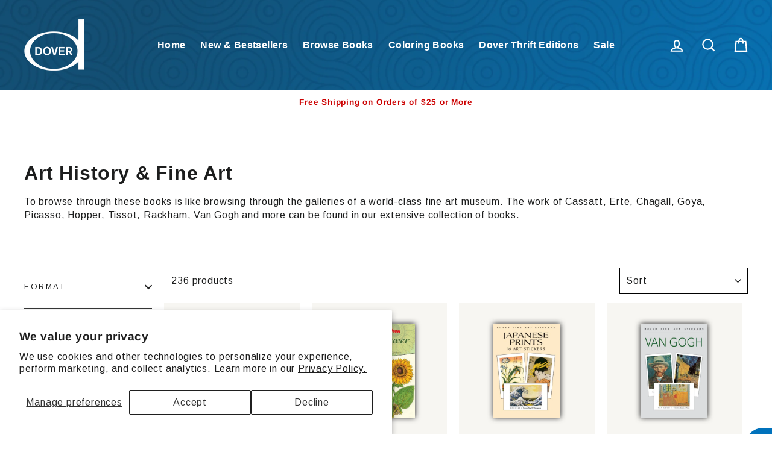

--- FILE ---
content_type: text/html; charset=utf-8
request_url: https://store.doverpublications.com/collections/art-history-fine-art
body_size: 52207
content:















<!doctype html>

<html class="no-js" lang="en">

<head>
  <meta charset="utf-8">
  <meta http-equiv="X-UA-Compatible" content="IE=edge,chrome=1">
  <meta name="viewport" content="width=device-width,initial-scale=1">
  <meta name="theme-color" content="#0874b9">
  <link rel="canonical" href="https://store.doverpublications.com/collections/art-history-fine-art">
  <meta name="format-detection" content="telephone=no"><link rel="shortcut icon" href="//store.doverpublications.com/cdn/shop/files/Favicon_Logo_2024_e40123b4-1f1f-4ce0-88b6-324f26d48e9e_32x32.png?v=1723227370" type="image/png" />
  <title>
Art History &amp; Fine Art
&ndash; Dover Publications
</title><meta name="description" content="To browse through these books is like browsing through the galleries of a world-class fine art museum. The work of Cassatt, Erte, Chagall, Goya, Picasso, Hopper, Tissot, Rackham, Van Gogh and more can be found in our extensive collection of books.">
<meta property="og:site_name" content="Dover Publications">
<meta property="og:url" content="https://store.doverpublications.com/collections/art-history-fine-art">
<meta property="og:title" content="Art History &amp; Fine Art">
<meta property="og:type" content="website">
<meta property="og:description" content="To browse through these books is like browsing through the galleries of a world-class fine art museum. The work of Cassatt, Erte, Chagall, Goya, Picasso, Hopper, Tissot, Rackham, Van Gogh and more can be found in our extensive collection of books."><meta property="og:image" content="http://store.doverpublications.com/cdn/shop/files/9780486427737_1200x630.jpg?v=1756400207"><meta property="og:image" content="http://store.doverpublications.com/cdn/shop/products/9780486415536_0e2f1562-8189-46a4-8179-bec7e0df7cec_1200x630.jpg?v=1710192471"><meta property="og:image" content="http://store.doverpublications.com/cdn/shop/files/9780486415659_22ac0e22-5c89-449c-9d7e-4301cdbffc89_1200x630.jpg?v=1756399894">
<meta property="og:image:secure_url" content="https://store.doverpublications.com/cdn/shop/files/9780486427737_1200x630.jpg?v=1756400207"><meta property="og:image:secure_url" content="https://store.doverpublications.com/cdn/shop/products/9780486415536_0e2f1562-8189-46a4-8179-bec7e0df7cec_1200x630.jpg?v=1710192471"><meta property="og:image:secure_url" content="https://store.doverpublications.com/cdn/shop/files/9780486415659_22ac0e22-5c89-449c-9d7e-4301cdbffc89_1200x630.jpg?v=1756399894">
<meta name="twitter:site" content="@https://twitter.com/doverpubs">
<meta name="twitter:card" content="summary_large_image">
<meta name="twitter:title" content="Art History &amp; Fine Art">
<meta name="twitter:description" content="To browse through these books is like browsing through the galleries of a world-class fine art museum. The work of Cassatt, Erte, Chagall, Goya, Picasso, Hopper, Tissot, Rackham, Van Gogh and more can be found in our extensive collection of books.">

  <style data-shopify>
  
  @font-face {
  font-family: Arimo;
  font-weight: 400;
  font-style: normal;
  src: url("//store.doverpublications.com/cdn/fonts/arimo/arimo_n4.a7efb558ca22d2002248bbe6f302a98edee38e35.woff2") format("woff2"),
       url("//store.doverpublications.com/cdn/fonts/arimo/arimo_n4.0da809f7d1d5ede2a73be7094ac00741efdb6387.woff") format("woff");
}


  @font-face {
  font-family: Arimo;
  font-weight: 700;
  font-style: normal;
  src: url("//store.doverpublications.com/cdn/fonts/arimo/arimo_n7.1d2d0638e6a1228d86beb0e10006e3280ccb2d04.woff2") format("woff2"),
       url("//store.doverpublications.com/cdn/fonts/arimo/arimo_n7.f4b9139e8eac4a17b38b8707044c20f54c3be479.woff") format("woff");
}

  @font-face {
  font-family: Arimo;
  font-weight: 400;
  font-style: italic;
  src: url("//store.doverpublications.com/cdn/fonts/arimo/arimo_i4.438ddb21a1b98c7230698d70dc1a21df235701b2.woff2") format("woff2"),
       url("//store.doverpublications.com/cdn/fonts/arimo/arimo_i4.0e1908a0dc1ec32fabb5a03a0c9ee2083f82e3d7.woff") format("woff");
}

  @font-face {
  font-family: Arimo;
  font-weight: 700;
  font-style: italic;
  src: url("//store.doverpublications.com/cdn/fonts/arimo/arimo_i7.b9f09537c29041ec8d51f8cdb7c9b8e4f1f82cb1.woff2") format("woff2"),
       url("//store.doverpublications.com/cdn/fonts/arimo/arimo_i7.ec659fc855f754fd0b1bd052e606bba1058f73da.woff") format("woff");
}

</style>

  <link href="//store.doverpublications.com/cdn/shop/t/3/assets/theme.scss.css?v=94194455027360492121760992202" rel="stylesheet" type="text/css" media="all" />

  

<link rel="stylesheet" href="https://cdn.jsdelivr.net/npm/supafolio-sdk@1.4.1/dist/supafolio.min.css" integrity="sha384-q4RxgYprSeY4gJFIwYToGZxVY6ia/m3fo4vweB2+Z0BAzXK2eg/s3noEqYGc6l1Y" crossorigin="anonymous"/>
<script src="https://cdn.jsdelivr.net/npm/supafolio-sdk@1.4.1/dist/supafolio.min.js" integrity="sha384-30aNgL194bBub2DuSsxOtmtqiKjIEji1fQ6HmRySKqQpYC/N04LvMu1uXThqWROS" crossorigin="anonymous"></script>
<link href="//store.doverpublications.com/cdn/shop/t/3/assets/supadu.min.css?v=182136785870567438131764587496" rel="stylesheet" type="text/css" media="all" />
<script src="//store.doverpublications.com/cdn/shop/t/3/assets/supadu.min.js?v=133949288403707198481767707328" type="text/javascript"></script>
<!-- SITE-SPECIFIC CSS BASED ON CATALOG NAME -->
<link href="//store.doverpublications.com/cdn/shop/t/3/assets/dover-books-us.min.css?v=140794040216593257211707147377" rel="stylesheet" type="text/css" media="all" />

<script>
    document.documentElement.className = document.documentElement.className.replace('no-js', 'js');

    window.theme = window.theme || {};
    theme.strings = {
        addToCart: "Add to cart",
        soldOut: "Sold Out",
        unavailable: "Unavailable",
        stockLabel: "[count] in stock",
        savePrice: "Save [saved_amount]",
        cartSavings: "You're saving [savings]",
        cartEmpty: "Your cart is currently empty.",
        cartTermsConfirmation: "You must agree with the terms and conditions of sales to check out",
        languagesLabel: "{\u0026quot;stock_label\u0026quot;=\u0026gt;\u0026quot;{{ count }} in stock\u0026quot;, \u0026quot;sold_out\u0026quot;=\u0026gt;\u0026quot;Sold Out\u0026quot;, \u0026quot;unavailable\u0026quot;=\u0026gt;\u0026quot;Unavailable\u0026quot;, \u0026quot;quantity\u0026quot;=\u0026gt;\u0026quot;Quantity\u0026quot;, \u0026quot;add_to_cart\u0026quot;=\u0026gt;\u0026quot;Add to cart\u0026quot;, \u0026quot;preorder\u0026quot;=\u0026gt;\u0026quot;Pre-order\u0026quot;, \u0026quot;by_author\u0026quot;=\u0026gt;\u0026quot;By\u0026quot;, \u0026quot;illustrated_by\u0026quot;=\u0026gt;\u0026quot;Illustrated by\u0026quot;, \u0026quot;translated_by\u0026quot;=\u0026gt;\u0026quot;Translated by\u0026quot;, \u0026quot;edited_by\u0026quot;=\u0026gt;\u0026quot;Edited by\u0026quot;, \u0026quot;afterword_by\u0026quot;=\u0026gt;\u0026quot;Afterword by\u0026quot;, \u0026quot;edited_and_translated_by\u0026quot;=\u0026gt;\u0026quot;Edited and translated by\u0026quot;, \u0026quot;read_by\u0026quot;=\u0026gt;\u0026quot;Read by\u0026quot;, \u0026quot;with\u0026quot;=\u0026gt;\u0026quot;With\u0026quot;, \u0026quot;and\u0026quot;=\u0026gt;\u0026quot;and\u0026quot;, \u0026quot;contributions_by\u0026quot;=\u0026gt;\u0026quot;Contributions by\u0026quot;, \u0026quot;photographs_by\u0026quot;=\u0026gt;\u0026quot;Photographs by\u0026quot;, \u0026quot;format\u0026quot;=\u0026gt;\u0026quot;Format\u0026quot;, \u0026quot;formats\u0026quot;=\u0026gt;\u0026quot;Formats\u0026quot;, \u0026quot;enlarge_book_cover\u0026quot;=\u0026gt;\u0026quot;Enlarge book cover\u0026quot;, \u0026quot;series\u0026quot;=\u0026gt;\u0026quot;Series\u0026quot;, \u0026quot;pages\u0026quot;=\u0026gt;\u0026quot;Pages\u0026quot;, \u0026quot;publisher\u0026quot;=\u0026gt;\u0026quot;Publisher\u0026quot;, \u0026quot;imprint\u0026quot;=\u0026gt;\u0026quot;Imprint\u0026quot;, \u0026quot;publication_date\u0026quot;=\u0026gt;\u0026quot;Publication Date\u0026quot;, \u0026quot;trim_size\u0026quot;=\u0026gt;\u0026quot;Trim Size\u0026quot;, \u0026quot;awards\u0026quot;=\u0026gt;\u0026quot;Awards\u0026quot;, \u0026quot;read_excerpt\u0026quot;=\u0026gt;\u0026quot;Read Excerpt\u0026quot;, \u0026quot;book_trailer\u0026quot;=\u0026gt;\u0026quot;Book Trailer\u0026quot;, \u0026quot;preview\u0026quot;=\u0026gt;\u0026quot;Preview\u0026quot;, \u0026quot;price\u0026quot;=\u0026gt;\u0026quot;Price\u0026quot;, \u0026quot;author\u0026quot;=\u0026gt;\u0026quot;Author\u0026quot;, \u0026quot;bisacs\u0026quot;=\u0026gt;\u0026quot;BISACs\u0026quot;, \u0026quot;illustrator\u0026quot;=\u0026gt;\u0026quot;Illustrator\u0026quot;, \u0026quot;translator\u0026quot;=\u0026gt;\u0026quot;Translator\u0026quot;, \u0026quot;age\u0026quot;=\u0026gt;\u0026quot;Age\u0026quot;, \u0026quot;size\u0026quot;=\u0026gt;\u0026quot;Size\u0026quot;, \u0026quot;language\u0026quot;=\u0026gt;\u0026quot;Languages\u0026quot;, \u0026quot;read_more\u0026quot;=\u0026gt;\u0026quot;Read More\u0026quot;, \u0026quot;tab_description_label\u0026quot;=\u0026gt;\u0026quot;Description\u0026quot;, \u0026quot;tab_details_label\u0026quot;=\u0026gt;\u0026quot;Details\u0026quot;, \u0026quot;tab_author_bio_label\u0026quot;=\u0026gt;\u0026quot;Author Bio\u0026quot;, \u0026quot;tab_reviews_label\u0026quot;=\u0026gt;\u0026quot;Reviews\u0026quot;, \u0026quot;tab_contents_label\u0026quot;=\u0026gt;\u0026quot;Table of Contents\u0026quot;, \u0026quot;tab_video_label\u0026quot;=\u0026gt;\u0026quot;Video\u0026quot;, \u0026quot;tab_resources_label\u0026quot;=\u0026gt;\u0026quot;Resources\u0026quot;, \u0026quot;select_retailer_label\u0026quot;=\u0026gt;\u0026quot;Select Retailer\u0026quot;, \u0026quot;retailer_headline\u0026quot;=\u0026gt;\u0026quot;Also available from\u0026quot;, \u0026quot;hardcover\u0026quot;=\u0026gt;\u0026quot;Hardcover\u0026quot;, \u0026quot;paperback\u0026quot;=\u0026gt;\u0026quot;Paperback\u0026quot;, \u0026quot;pocket_book\u0026quot;=\u0026gt;\u0026quot;Pocket Book\u0026quot;, \u0026quot;digital_download\u0026quot;=\u0026gt;\u0026quot;Digital download\u0026quot;, \u0026quot;downloadable_audio_file\u0026quot;=\u0026gt;\u0026quot;Downloadable audio file\u0026quot;, \u0026quot;languagesLabel\u0026quot;=\u0026gt;\u0026quot;Language\u0026quot;, \u0026quot;resources\u0026quot;=\u0026gt;\u0026quot;Resources\u0026quot;, \u0026quot;excerpt-pdf\u0026quot;=\u0026gt;\u0026quot;Excerpt\u0026quot;, \u0026quot;reading-guide-pdf\u0026quot;=\u0026gt;\u0026quot;Reading Guide\u0026quot;, \u0026quot;teaching-guide-pdf\u0026quot;=\u0026gt;\u0026quot;Teaching Guide\u0026quot;}",
        generalTranslations: "{\u0026quot;accessibility\u0026quot;=\u0026gt;{\u0026quot;skip_to_content\u0026quot;=\u0026gt;\u0026quot;Skip to content\u0026quot;, \u0026quot;close_modal\u0026quot;=\u0026gt;\u0026quot;Close (esc)\u0026quot;, \u0026quot;close\u0026quot;=\u0026gt;\u0026quot;Close\u0026quot;, \u0026quot;learn_more\u0026quot;=\u0026gt;\u0026quot;Learn more\u0026quot;}, \u0026quot;meta\u0026quot;=\u0026gt;{\u0026quot;tags\u0026quot;=\u0026gt;\u0026quot;Tagged \\\u0026quot;{{ tags }}\\\u0026quot;\u0026quot;, \u0026quot;page\u0026quot;=\u0026gt;\u0026quot;Page {{ page }}\u0026quot;}, \u0026quot;404\u0026quot;=\u0026gt;{\u0026quot;title\u0026quot;=\u0026gt;\u0026quot;404 Page Not Found\u0026quot;, \u0026quot;subtext_html\u0026quot;=\u0026gt;\u0026quot;\u0026lt;p\u0026gt;The page you were looking for does not exist. \u0026lt;\/p\u0026gt;\u0026lt;p\u0026gt;\u0026lt;a href=\\\u0026quot;\/\\\u0026quot;\u0026gt;Continue shopping\u0026lt;\/a\u0026gt;\u0026lt;\/p\u0026gt;\u0026quot;}, \u0026quot;pagination\u0026quot;=\u0026gt;{\u0026quot;previous\u0026quot;=\u0026gt;\u0026quot;Previous\u0026quot;, \u0026quot;next\u0026quot;=\u0026gt;\u0026quot;Next\u0026quot;}, \u0026quot;password_page\u0026quot;=\u0026gt;{\u0026quot;login_form_heading\u0026quot;=\u0026gt;\u0026quot;Enter store using password\u0026quot;, \u0026quot;login_form_password_label\u0026quot;=\u0026gt;\u0026quot;Password\u0026quot;, \u0026quot;login_form_password_placeholder\u0026quot;=\u0026gt;\u0026quot;Your password\u0026quot;, \u0026quot;login_form_submit\u0026quot;=\u0026gt;\u0026quot;Enter\u0026quot;, \u0026quot;signup_form_email_label\u0026quot;=\u0026gt;\u0026quot;Email\u0026quot;, \u0026quot;signup_form_success\u0026quot;=\u0026gt;\u0026quot;We will send you an email right before we open!\u0026quot;, \u0026quot;admin_link_html\u0026quot;=\u0026gt;\u0026quot;Store owner? \u0026lt;a href=\\\u0026quot;\/admin\\\u0026quot; class=\\\u0026quot;text-link\\\u0026quot;\u0026gt;Log in here\u0026lt;\/a\u0026gt;\u0026quot;, \u0026quot;password_link\u0026quot;=\u0026gt;\u0026quot;Enter using password\u0026quot;, \u0026quot;powered_by_shopify_html\u0026quot;=\u0026gt;\u0026quot;This shop will be powered by {{ shopify }}\u0026quot;}, \u0026quot;breadcrumbs\u0026quot;=\u0026gt;{\u0026quot;home\u0026quot;=\u0026gt;\u0026quot;Home\u0026quot;, \u0026quot;home_link_title\u0026quot;=\u0026gt;\u0026quot;Back to the frontpage\u0026quot;}, \u0026quot;social\u0026quot;=\u0026gt;{\u0026quot;share_on_facebook\u0026quot;=\u0026gt;\u0026quot;Share\u0026quot;, \u0026quot;share_on_twitter\u0026quot;=\u0026gt;\u0026quot;Tweet\u0026quot;, \u0026quot;share_on_pinterest\u0026quot;=\u0026gt;\u0026quot;Pin it\u0026quot;, \u0026quot;alt_text\u0026quot;=\u0026gt;{\u0026quot;share_on_facebook\u0026quot;=\u0026gt;\u0026quot;Share on Facebook\u0026quot;, \u0026quot;share_on_twitter\u0026quot;=\u0026gt;\u0026quot;Tweet on X\u0026quot;, \u0026quot;share_on_pinterest\u0026quot;=\u0026gt;\u0026quot;Pin on Pinterest\u0026quot;}}, \u0026quot;newsletter_form\u0026quot;=\u0026gt;{\u0026quot;newsletter_email\u0026quot;=\u0026gt;\u0026quot;Enter your email\u0026quot;, \u0026quot;newsletter_confirmation\u0026quot;=\u0026gt;\u0026quot;Thanks for subscribing\u0026quot;, \u0026quot;submit\u0026quot;=\u0026gt;\u0026quot;Subscribe\u0026quot;}, \u0026quot;search\u0026quot;=\u0026gt;{\u0026quot;no_results_html\u0026quot;=\u0026gt;\u0026quot;Your search for \\\u0026quot;{{ terms }}\\\u0026quot; did not yield any results.\u0026quot;, \u0026quot;no_results_variant\u0026quot;=\u0026gt;\u0026quot;Didn\u0026#39;t find any results for the search?\u0026quot;, \u0026quot;results_for_html\u0026quot;=\u0026gt;\u0026quot;Your search for \\\u0026quot;{{ terms }}\\\u0026quot; revealed the following:\u0026quot;, \u0026quot;title\u0026quot;=\u0026gt;\u0026quot;Search\u0026quot;, \u0026quot;placeholder\u0026quot;=\u0026gt;\u0026quot;Find your next great read\u0026quot;, \u0026quot;placeholder_variant\u0026quot;=\u0026gt;\u0026quot;Search by title, author or ISBN\u0026quot;, \u0026quot;submit\u0026quot;=\u0026gt;\u0026quot;Search\u0026quot;, \u0026quot;result_count\u0026quot;=\u0026gt;{\u0026quot;one\u0026quot;=\u0026gt;\u0026quot;{{ count }} result\u0026quot;, \u0026quot;other\u0026quot;=\u0026gt;\u0026quot;{{ count }} results\u0026quot;}, \u0026quot;most_relevant\u0026quot;=\u0026gt;\u0026quot;Most relevant\u0026quot;, \u0026quot;newest_to_oldest\u0026quot;=\u0026gt;\u0026quot;Newest to oldest\u0026quot;, \u0026quot;oldest_to_newest\u0026quot;=\u0026gt;\u0026quot;Oldest to newest\u0026quot;, \u0026quot;highest_price\u0026quot;=\u0026gt;\u0026quot;Highest price\u0026quot;, \u0026quot;lowest_price\u0026quot;=\u0026gt;\u0026quot;Lowest price\u0026quot;, \u0026quot;title_asc\u0026quot;=\u0026gt;\u0026quot;A to Z\u0026quot;, \u0026quot;title_desc\u0026quot;=\u0026gt;\u0026quot;Z to A\u0026quot;, \u0026quot;results_for\u0026quot;=\u0026gt;\u0026quot;Results for\u0026quot;, \u0026quot;results\u0026quot;=\u0026gt;\u0026quot;results\u0026quot;, \u0026quot;found_in\u0026quot;=\u0026gt;\u0026quot;found in\u0026quot;, \u0026quot;clear_all_filters\u0026quot;=\u0026gt;\u0026quot;Clear all filters\u0026quot;, \u0026quot;show_all_filters\u0026quot;=\u0026gt;\u0026quot;Show all filters\u0026quot;, \u0026quot;try_new_search\u0026quot;=\u0026gt;\u0026quot;Try a new search\u0026quot;}, \u0026quot;drawers\u0026quot;=\u0026gt;{\u0026quot;navigation\u0026quot;=\u0026gt;\u0026quot;Site navigation\u0026quot;, \u0026quot;close_menu\u0026quot;=\u0026gt;\u0026quot;Close menu\u0026quot;, \u0026quot;expand_submenu\u0026quot;=\u0026gt;\u0026quot;Expand submenu\u0026quot;, \u0026quot;collapse_submenu\u0026quot;=\u0026gt;\u0026quot;Collapse submenu\u0026quot;}}",
        collectionsTranslations: "{\u0026quot;general\u0026quot;=\u0026gt;{\u0026quot;catalog_title\u0026quot;=\u0026gt;\u0026quot;Catalog\u0026quot;, \u0026quot;all_of_collection\u0026quot;=\u0026gt;\u0026quot;View all\u0026quot;, \u0026quot;view_all_products_html\u0026quot;=\u0026gt;\u0026quot;View all\u0026lt;br\u0026gt;{{ count }} products\u0026quot;, \u0026quot;see_more\u0026quot;=\u0026gt;\u0026quot;Show more\u0026quot;, \u0026quot;see_less\u0026quot;=\u0026gt;\u0026quot;Show less\u0026quot;, \u0026quot;no_matches\u0026quot;=\u0026gt;\u0026quot;Sorry, there are no products in this collection.\u0026quot;, \u0026quot;items_with_count\u0026quot;=\u0026gt;{\u0026quot;one\u0026quot;=\u0026gt;\u0026quot;{{ count }} product\u0026quot;, \u0026quot;other\u0026quot;=\u0026gt;\u0026quot;{{ count }} products\u0026quot;}}, \u0026quot;sorting\u0026quot;=\u0026gt;{\u0026quot;title\u0026quot;=\u0026gt;\u0026quot;Sort\u0026quot;}, \u0026quot;filters\u0026quot;=\u0026gt;{\u0026quot;title_tags\u0026quot;=\u0026gt;\u0026quot;Filter\u0026quot;, \u0026quot;all_tags\u0026quot;=\u0026gt;\u0026quot;All products\u0026quot;, \u0026quot;categories_title\u0026quot;=\u0026gt;\u0026quot;Categories\u0026quot;}}",
    };
    theme.settings = {
        dynamicVariantsEnable: true,
        dynamicVariantType: "button",
        cartType: "page",
        moneyFormat: "${{amount}}",
        saveType: "dollar",
        recentlyViewedEnabled: false,
        quickView: false,
        themeVersion: "1.5.0",
        supaduCatalog: "dover-books-us",
        showV3search: false,
        supaduCurrency: {
            currency_iso: ""
        },
        geolocationEnabled: false,
        geolocationCountryCode: "US",
        template: "collection",
        "urlRequested": "/collections/art-history-fine-art",
        "shopLocale": "en"
    };
</script>




    
    <!-- CUSTOM FONTS -->
    <style data-shopify>
    
    </style>





    <!-- CUSTOM CSS -->
    <style type="text/css">
    
</style>





    <!-- CUSTOM JS -->
    <script type="text/javascript">
        
    

    </script>



    <!-- Global site tag (gtag.js) -->
<script async src="https://www.googletagmanager.com/gtag/js?id=AW-1071842482"></script>
<script>
  window.dataLayer = window.dataLayer || [];
  function gtag(){dataLayer.push(arguments);}
  gtag('js', new Date());

  gtag('config', 'AW-1071842482',{'allow_enhanced_conversions':true});

</script>




  <style data-shopify>

.collection-item__title {
    font-size: 20.0px;
}

@media screen and(min-width: 769px) {
    .collection-item__title {
        font-size: 25px;
    }
}

</style>

  
  <script>window.performance && window.performance.mark && window.performance.mark('shopify.content_for_header.start');</script><meta name="google-site-verification" content="yWG-4uOLzgxOXHViMt5fJK986qYrjzhjTtCfvBLrVm4">
<meta name="facebook-domain-verification" content="9ykvzux5ezu6ord28wkh2b45zgcnzd">
<meta id="shopify-digital-wallet" name="shopify-digital-wallet" content="/81232625985/digital_wallets/dialog">
<link rel="alternate" type="application/atom+xml" title="Feed" href="/collections/art-history-fine-art.atom" />
<link rel="next" href="/collections/art-history-fine-art?page=2">
<link rel="alternate" type="application/json+oembed" href="https://store.doverpublications.com/collections/art-history-fine-art.oembed">
<script async="async" src="/checkouts/internal/preloads.js?locale=en-US"></script>
<script id="shopify-features" type="application/json">{"accessToken":"019a61f10c0b1300227807e1ec8b1eaf","betas":["rich-media-storefront-analytics"],"domain":"store.doverpublications.com","predictiveSearch":true,"shopId":81232625985,"locale":"en"}</script>
<script>var Shopify = Shopify || {};
Shopify.shop = "dover-books.myshopify.com";
Shopify.locale = "en";
Shopify.currency = {"active":"USD","rate":"1.0"};
Shopify.country = "US";
Shopify.theme = {"name":"Supadu Shopify Theme","id":158238310721,"schema_name":"Impulse","schema_version":"1.5.0","theme_store_id":null,"role":"main"};
Shopify.theme.handle = "null";
Shopify.theme.style = {"id":null,"handle":null};
Shopify.cdnHost = "store.doverpublications.com/cdn";
Shopify.routes = Shopify.routes || {};
Shopify.routes.root = "/";</script>
<script type="module">!function(o){(o.Shopify=o.Shopify||{}).modules=!0}(window);</script>
<script>!function(o){function n(){var o=[];function n(){o.push(Array.prototype.slice.apply(arguments))}return n.q=o,n}var t=o.Shopify=o.Shopify||{};t.loadFeatures=n(),t.autoloadFeatures=n()}(window);</script>
<script id="shop-js-analytics" type="application/json">{"pageType":"collection"}</script>
<script defer="defer" async type="module" src="//store.doverpublications.com/cdn/shopifycloud/shop-js/modules/v2/client.init-shop-cart-sync_C5BV16lS.en.esm.js"></script>
<script defer="defer" async type="module" src="//store.doverpublications.com/cdn/shopifycloud/shop-js/modules/v2/chunk.common_CygWptCX.esm.js"></script>
<script type="module">
  await import("//store.doverpublications.com/cdn/shopifycloud/shop-js/modules/v2/client.init-shop-cart-sync_C5BV16lS.en.esm.js");
await import("//store.doverpublications.com/cdn/shopifycloud/shop-js/modules/v2/chunk.common_CygWptCX.esm.js");

  window.Shopify.SignInWithShop?.initShopCartSync?.({"fedCMEnabled":true,"windoidEnabled":true});

</script>
<script>(function() {
  var isLoaded = false;
  function asyncLoad() {
    if (isLoaded) return;
    isLoaded = true;
    var urls = ["https:\/\/cdn.hextom.com\/js\/freeshippingbar.js?shop=dover-books.myshopify.com","https:\/\/na.shgcdn3.com\/pixel-collector.js?shop=dover-books.myshopify.com"];
    for (var i = 0; i < urls.length; i++) {
      var s = document.createElement('script');
      s.type = 'text/javascript';
      s.async = true;
      s.src = urls[i];
      var x = document.getElementsByTagName('script')[0];
      x.parentNode.insertBefore(s, x);
    }
  };
  if(window.attachEvent) {
    window.attachEvent('onload', asyncLoad);
  } else {
    window.addEventListener('load', asyncLoad, false);
  }
})();</script>
<script id="__st">var __st={"a":81232625985,"offset":-18000,"reqid":"93574b43-4a75-48c5-b40c-8f8b8db898e8-1768765852","pageurl":"store.doverpublications.com\/collections\/art-history-fine-art","u":"10c64c7cbfe6","p":"collection","rtyp":"collection","rid":476244476225};</script>
<script>window.ShopifyPaypalV4VisibilityTracking = true;</script>
<script id="captcha-bootstrap">!function(){'use strict';const t='contact',e='account',n='new_comment',o=[[t,t],['blogs',n],['comments',n],[t,'customer']],c=[[e,'customer_login'],[e,'guest_login'],[e,'recover_customer_password'],[e,'create_customer']],r=t=>t.map((([t,e])=>`form[action*='/${t}']:not([data-nocaptcha='true']) input[name='form_type'][value='${e}']`)).join(','),a=t=>()=>t?[...document.querySelectorAll(t)].map((t=>t.form)):[];function s(){const t=[...o],e=r(t);return a(e)}const i='password',u='form_key',d=['recaptcha-v3-token','g-recaptcha-response','h-captcha-response',i],f=()=>{try{return window.sessionStorage}catch{return}},m='__shopify_v',_=t=>t.elements[u];function p(t,e,n=!1){try{const o=window.sessionStorage,c=JSON.parse(o.getItem(e)),{data:r}=function(t){const{data:e,action:n}=t;return t[m]||n?{data:e,action:n}:{data:t,action:n}}(c);for(const[e,n]of Object.entries(r))t.elements[e]&&(t.elements[e].value=n);n&&o.removeItem(e)}catch(o){console.error('form repopulation failed',{error:o})}}const l='form_type',E='cptcha';function T(t){t.dataset[E]=!0}const w=window,h=w.document,L='Shopify',v='ce_forms',y='captcha';let A=!1;((t,e)=>{const n=(g='f06e6c50-85a8-45c8-87d0-21a2b65856fe',I='https://cdn.shopify.com/shopifycloud/storefront-forms-hcaptcha/ce_storefront_forms_captcha_hcaptcha.v1.5.2.iife.js',D={infoText:'Protected by hCaptcha',privacyText:'Privacy',termsText:'Terms'},(t,e,n)=>{const o=w[L][v],c=o.bindForm;if(c)return c(t,g,e,D).then(n);var r;o.q.push([[t,g,e,D],n]),r=I,A||(h.body.append(Object.assign(h.createElement('script'),{id:'captcha-provider',async:!0,src:r})),A=!0)});var g,I,D;w[L]=w[L]||{},w[L][v]=w[L][v]||{},w[L][v].q=[],w[L][y]=w[L][y]||{},w[L][y].protect=function(t,e){n(t,void 0,e),T(t)},Object.freeze(w[L][y]),function(t,e,n,w,h,L){const[v,y,A,g]=function(t,e,n){const i=e?o:[],u=t?c:[],d=[...i,...u],f=r(d),m=r(i),_=r(d.filter((([t,e])=>n.includes(e))));return[a(f),a(m),a(_),s()]}(w,h,L),I=t=>{const e=t.target;return e instanceof HTMLFormElement?e:e&&e.form},D=t=>v().includes(t);t.addEventListener('submit',(t=>{const e=I(t);if(!e)return;const n=D(e)&&!e.dataset.hcaptchaBound&&!e.dataset.recaptchaBound,o=_(e),c=g().includes(e)&&(!o||!o.value);(n||c)&&t.preventDefault(),c&&!n&&(function(t){try{if(!f())return;!function(t){const e=f();if(!e)return;const n=_(t);if(!n)return;const o=n.value;o&&e.removeItem(o)}(t);const e=Array.from(Array(32),(()=>Math.random().toString(36)[2])).join('');!function(t,e){_(t)||t.append(Object.assign(document.createElement('input'),{type:'hidden',name:u})),t.elements[u].value=e}(t,e),function(t,e){const n=f();if(!n)return;const o=[...t.querySelectorAll(`input[type='${i}']`)].map((({name:t})=>t)),c=[...d,...o],r={};for(const[a,s]of new FormData(t).entries())c.includes(a)||(r[a]=s);n.setItem(e,JSON.stringify({[m]:1,action:t.action,data:r}))}(t,e)}catch(e){console.error('failed to persist form',e)}}(e),e.submit())}));const S=(t,e)=>{t&&!t.dataset[E]&&(n(t,e.some((e=>e===t))),T(t))};for(const o of['focusin','change'])t.addEventListener(o,(t=>{const e=I(t);D(e)&&S(e,y())}));const B=e.get('form_key'),M=e.get(l),P=B&&M;t.addEventListener('DOMContentLoaded',(()=>{const t=y();if(P)for(const e of t)e.elements[l].value===M&&p(e,B);[...new Set([...A(),...v().filter((t=>'true'===t.dataset.shopifyCaptcha))])].forEach((e=>S(e,t)))}))}(h,new URLSearchParams(w.location.search),n,t,e,['guest_login'])})(!0,!0)}();</script>
<script integrity="sha256-4kQ18oKyAcykRKYeNunJcIwy7WH5gtpwJnB7kiuLZ1E=" data-source-attribution="shopify.loadfeatures" defer="defer" src="//store.doverpublications.com/cdn/shopifycloud/storefront/assets/storefront/load_feature-a0a9edcb.js" crossorigin="anonymous"></script>
<script data-source-attribution="shopify.dynamic_checkout.dynamic.init">var Shopify=Shopify||{};Shopify.PaymentButton=Shopify.PaymentButton||{isStorefrontPortableWallets:!0,init:function(){window.Shopify.PaymentButton.init=function(){};var t=document.createElement("script");t.src="https://store.doverpublications.com/cdn/shopifycloud/portable-wallets/latest/portable-wallets.en.js",t.type="module",document.head.appendChild(t)}};
</script>
<script data-source-attribution="shopify.dynamic_checkout.buyer_consent">
  function portableWalletsHideBuyerConsent(e){var t=document.getElementById("shopify-buyer-consent"),n=document.getElementById("shopify-subscription-policy-button");t&&n&&(t.classList.add("hidden"),t.setAttribute("aria-hidden","true"),n.removeEventListener("click",e))}function portableWalletsShowBuyerConsent(e){var t=document.getElementById("shopify-buyer-consent"),n=document.getElementById("shopify-subscription-policy-button");t&&n&&(t.classList.remove("hidden"),t.removeAttribute("aria-hidden"),n.addEventListener("click",e))}window.Shopify?.PaymentButton&&(window.Shopify.PaymentButton.hideBuyerConsent=portableWalletsHideBuyerConsent,window.Shopify.PaymentButton.showBuyerConsent=portableWalletsShowBuyerConsent);
</script>
<script data-source-attribution="shopify.dynamic_checkout.cart.bootstrap">document.addEventListener("DOMContentLoaded",(function(){function t(){return document.querySelector("shopify-accelerated-checkout-cart, shopify-accelerated-checkout")}if(t())Shopify.PaymentButton.init();else{new MutationObserver((function(e,n){t()&&(Shopify.PaymentButton.init(),n.disconnect())})).observe(document.body,{childList:!0,subtree:!0})}}));
</script>
<script id='scb4127' type='text/javascript' async='' src='https://store.doverpublications.com/cdn/shopifycloud/privacy-banner/storefront-banner.js'></script>
<script>window.performance && window.performance.mark && window.performance.mark('shopify.content_for_header.end');</script>
  





  <script type="text/javascript">
    
      window.__shgMoneyFormat = window.__shgMoneyFormat || {"USD":{"currency":"USD","currency_symbol":"$","currency_symbol_location":"left","decimal_places":2,"decimal_separator":".","thousands_separator":","}};
    
    window.__shgCurrentCurrencyCode = window.__shgCurrentCurrencyCode || {
      currency: "USD",
      currency_symbol: "$",
      decimal_separator: ".",
      thousands_separator: ",",
      decimal_places: 2,
      currency_symbol_location: "left"
    };
  </script>



  <!--[if lt IE 9]>
<script src="//cdnjs.cloudflare.com/ajax/libs/html5shiv/3.7.2/html5shiv.min.js" type="text/javascript"></script>
<![endif]-->
<!--[if (lte IE 9) ]><script src="//store.doverpublications.com/cdn/shop/t/3/assets/match-media.min.js?v=159635276924582161481692270775" type="text/javascript"></script><![endif]-->


  
  <script src="//store.doverpublications.com/cdn/shop/t/3/assets/vendor.js?theme_version=1.4" defer="defer"></script>



  

  
  <script src="//store.doverpublications.com/cdn/shop/t/3/assets/theme.js?v=103251166960441872421762944948" defer="defer"></script>




<script type="text/javascript">
  
    window.SHG_CUSTOMER = null;
  
</script>







<!-- BEGIN app block: shopify://apps/klaviyo-email-marketing-sms/blocks/klaviyo-onsite-embed/2632fe16-c075-4321-a88b-50b567f42507 -->












  <script async src="https://static.klaviyo.com/onsite/js/S85k5s/klaviyo.js?company_id=S85k5s"></script>
  <script>!function(){if(!window.klaviyo){window._klOnsite=window._klOnsite||[];try{window.klaviyo=new Proxy({},{get:function(n,i){return"push"===i?function(){var n;(n=window._klOnsite).push.apply(n,arguments)}:function(){for(var n=arguments.length,o=new Array(n),w=0;w<n;w++)o[w]=arguments[w];var t="function"==typeof o[o.length-1]?o.pop():void 0,e=new Promise((function(n){window._klOnsite.push([i].concat(o,[function(i){t&&t(i),n(i)}]))}));return e}}})}catch(n){window.klaviyo=window.klaviyo||[],window.klaviyo.push=function(){var n;(n=window._klOnsite).push.apply(n,arguments)}}}}();</script>

  




  <script>
    window.klaviyoReviewsProductDesignMode = false
  </script>







<!-- END app block --><link href="https://monorail-edge.shopifysvc.com" rel="dns-prefetch">
<script>(function(){if ("sendBeacon" in navigator && "performance" in window) {try {var session_token_from_headers = performance.getEntriesByType('navigation')[0].serverTiming.find(x => x.name == '_s').description;} catch {var session_token_from_headers = undefined;}var session_cookie_matches = document.cookie.match(/_shopify_s=([^;]*)/);var session_token_from_cookie = session_cookie_matches && session_cookie_matches.length === 2 ? session_cookie_matches[1] : "";var session_token = session_token_from_headers || session_token_from_cookie || "";function handle_abandonment_event(e) {var entries = performance.getEntries().filter(function(entry) {return /monorail-edge.shopifysvc.com/.test(entry.name);});if (!window.abandonment_tracked && entries.length === 0) {window.abandonment_tracked = true;var currentMs = Date.now();var navigation_start = performance.timing.navigationStart;var payload = {shop_id: 81232625985,url: window.location.href,navigation_start,duration: currentMs - navigation_start,session_token,page_type: "collection"};window.navigator.sendBeacon("https://monorail-edge.shopifysvc.com/v1/produce", JSON.stringify({schema_id: "online_store_buyer_site_abandonment/1.1",payload: payload,metadata: {event_created_at_ms: currentMs,event_sent_at_ms: currentMs}}));}}window.addEventListener('pagehide', handle_abandonment_event);}}());</script>
<script id="web-pixels-manager-setup">(function e(e,d,r,n,o){if(void 0===o&&(o={}),!Boolean(null===(a=null===(i=window.Shopify)||void 0===i?void 0:i.analytics)||void 0===a?void 0:a.replayQueue)){var i,a;window.Shopify=window.Shopify||{};var t=window.Shopify;t.analytics=t.analytics||{};var s=t.analytics;s.replayQueue=[],s.publish=function(e,d,r){return s.replayQueue.push([e,d,r]),!0};try{self.performance.mark("wpm:start")}catch(e){}var l=function(){var e={modern:/Edge?\/(1{2}[4-9]|1[2-9]\d|[2-9]\d{2}|\d{4,})\.\d+(\.\d+|)|Firefox\/(1{2}[4-9]|1[2-9]\d|[2-9]\d{2}|\d{4,})\.\d+(\.\d+|)|Chrom(ium|e)\/(9{2}|\d{3,})\.\d+(\.\d+|)|(Maci|X1{2}).+ Version\/(15\.\d+|(1[6-9]|[2-9]\d|\d{3,})\.\d+)([,.]\d+|)( \(\w+\)|)( Mobile\/\w+|) Safari\/|Chrome.+OPR\/(9{2}|\d{3,})\.\d+\.\d+|(CPU[ +]OS|iPhone[ +]OS|CPU[ +]iPhone|CPU IPhone OS|CPU iPad OS)[ +]+(15[._]\d+|(1[6-9]|[2-9]\d|\d{3,})[._]\d+)([._]\d+|)|Android:?[ /-](13[3-9]|1[4-9]\d|[2-9]\d{2}|\d{4,})(\.\d+|)(\.\d+|)|Android.+Firefox\/(13[5-9]|1[4-9]\d|[2-9]\d{2}|\d{4,})\.\d+(\.\d+|)|Android.+Chrom(ium|e)\/(13[3-9]|1[4-9]\d|[2-9]\d{2}|\d{4,})\.\d+(\.\d+|)|SamsungBrowser\/([2-9]\d|\d{3,})\.\d+/,legacy:/Edge?\/(1[6-9]|[2-9]\d|\d{3,})\.\d+(\.\d+|)|Firefox\/(5[4-9]|[6-9]\d|\d{3,})\.\d+(\.\d+|)|Chrom(ium|e)\/(5[1-9]|[6-9]\d|\d{3,})\.\d+(\.\d+|)([\d.]+$|.*Safari\/(?![\d.]+ Edge\/[\d.]+$))|(Maci|X1{2}).+ Version\/(10\.\d+|(1[1-9]|[2-9]\d|\d{3,})\.\d+)([,.]\d+|)( \(\w+\)|)( Mobile\/\w+|) Safari\/|Chrome.+OPR\/(3[89]|[4-9]\d|\d{3,})\.\d+\.\d+|(CPU[ +]OS|iPhone[ +]OS|CPU[ +]iPhone|CPU IPhone OS|CPU iPad OS)[ +]+(10[._]\d+|(1[1-9]|[2-9]\d|\d{3,})[._]\d+)([._]\d+|)|Android:?[ /-](13[3-9]|1[4-9]\d|[2-9]\d{2}|\d{4,})(\.\d+|)(\.\d+|)|Mobile Safari.+OPR\/([89]\d|\d{3,})\.\d+\.\d+|Android.+Firefox\/(13[5-9]|1[4-9]\d|[2-9]\d{2}|\d{4,})\.\d+(\.\d+|)|Android.+Chrom(ium|e)\/(13[3-9]|1[4-9]\d|[2-9]\d{2}|\d{4,})\.\d+(\.\d+|)|Android.+(UC? ?Browser|UCWEB|U3)[ /]?(15\.([5-9]|\d{2,})|(1[6-9]|[2-9]\d|\d{3,})\.\d+)\.\d+|SamsungBrowser\/(5\.\d+|([6-9]|\d{2,})\.\d+)|Android.+MQ{2}Browser\/(14(\.(9|\d{2,})|)|(1[5-9]|[2-9]\d|\d{3,})(\.\d+|))(\.\d+|)|K[Aa][Ii]OS\/(3\.\d+|([4-9]|\d{2,})\.\d+)(\.\d+|)/},d=e.modern,r=e.legacy,n=navigator.userAgent;return n.match(d)?"modern":n.match(r)?"legacy":"unknown"}(),u="modern"===l?"modern":"legacy",c=(null!=n?n:{modern:"",legacy:""})[u],f=function(e){return[e.baseUrl,"/wpm","/b",e.hashVersion,"modern"===e.buildTarget?"m":"l",".js"].join("")}({baseUrl:d,hashVersion:r,buildTarget:u}),m=function(e){var d=e.version,r=e.bundleTarget,n=e.surface,o=e.pageUrl,i=e.monorailEndpoint;return{emit:function(e){var a=e.status,t=e.errorMsg,s=(new Date).getTime(),l=JSON.stringify({metadata:{event_sent_at_ms:s},events:[{schema_id:"web_pixels_manager_load/3.1",payload:{version:d,bundle_target:r,page_url:o,status:a,surface:n,error_msg:t},metadata:{event_created_at_ms:s}}]});if(!i)return console&&console.warn&&console.warn("[Web Pixels Manager] No Monorail endpoint provided, skipping logging."),!1;try{return self.navigator.sendBeacon.bind(self.navigator)(i,l)}catch(e){}var u=new XMLHttpRequest;try{return u.open("POST",i,!0),u.setRequestHeader("Content-Type","text/plain"),u.send(l),!0}catch(e){return console&&console.warn&&console.warn("[Web Pixels Manager] Got an unhandled error while logging to Monorail."),!1}}}}({version:r,bundleTarget:l,surface:e.surface,pageUrl:self.location.href,monorailEndpoint:e.monorailEndpoint});try{o.browserTarget=l,function(e){var d=e.src,r=e.async,n=void 0===r||r,o=e.onload,i=e.onerror,a=e.sri,t=e.scriptDataAttributes,s=void 0===t?{}:t,l=document.createElement("script"),u=document.querySelector("head"),c=document.querySelector("body");if(l.async=n,l.src=d,a&&(l.integrity=a,l.crossOrigin="anonymous"),s)for(var f in s)if(Object.prototype.hasOwnProperty.call(s,f))try{l.dataset[f]=s[f]}catch(e){}if(o&&l.addEventListener("load",o),i&&l.addEventListener("error",i),u)u.appendChild(l);else{if(!c)throw new Error("Did not find a head or body element to append the script");c.appendChild(l)}}({src:f,async:!0,onload:function(){if(!function(){var e,d;return Boolean(null===(d=null===(e=window.Shopify)||void 0===e?void 0:e.analytics)||void 0===d?void 0:d.initialized)}()){var d=window.webPixelsManager.init(e)||void 0;if(d){var r=window.Shopify.analytics;r.replayQueue.forEach((function(e){var r=e[0],n=e[1],o=e[2];d.publishCustomEvent(r,n,o)})),r.replayQueue=[],r.publish=d.publishCustomEvent,r.visitor=d.visitor,r.initialized=!0}}},onerror:function(){return m.emit({status:"failed",errorMsg:"".concat(f," has failed to load")})},sri:function(e){var d=/^sha384-[A-Za-z0-9+/=]+$/;return"string"==typeof e&&d.test(e)}(c)?c:"",scriptDataAttributes:o}),m.emit({status:"loading"})}catch(e){m.emit({status:"failed",errorMsg:(null==e?void 0:e.message)||"Unknown error"})}}})({shopId: 81232625985,storefrontBaseUrl: "https://store.doverpublications.com",extensionsBaseUrl: "https://extensions.shopifycdn.com/cdn/shopifycloud/web-pixels-manager",monorailEndpoint: "https://monorail-edge.shopifysvc.com/unstable/produce_batch",surface: "storefront-renderer",enabledBetaFlags: ["2dca8a86"],webPixelsConfigList: [{"id":"1971159361","configuration":"{\"accountID\":\"S85k5s\",\"webPixelConfig\":\"eyJlbmFibGVBZGRlZFRvQ2FydEV2ZW50cyI6IHRydWV9\"}","eventPayloadVersion":"v1","runtimeContext":"STRICT","scriptVersion":"524f6c1ee37bacdca7657a665bdca589","type":"APP","apiClientId":123074,"privacyPurposes":["ANALYTICS","MARKETING"],"dataSharingAdjustments":{"protectedCustomerApprovalScopes":["read_customer_address","read_customer_email","read_customer_name","read_customer_personal_data","read_customer_phone"]}},{"id":"1817346369","configuration":"{\"site_id\":\"27429b16-80c9-4f2c-befa-d3411acfc31d\",\"analytics_endpoint\":\"https:\\\/\\\/na.shgcdn3.com\"}","eventPayloadVersion":"v1","runtimeContext":"STRICT","scriptVersion":"695709fc3f146fa50a25299517a954f2","type":"APP","apiClientId":1158168,"privacyPurposes":["ANALYTICS","MARKETING","SALE_OF_DATA"],"dataSharingAdjustments":{"protectedCustomerApprovalScopes":["read_customer_personal_data"]}},{"id":"908427585","configuration":"{\"swymApiEndpoint\":\"https:\/\/swymstore-v3premium-01.swymrelay.com\",\"swymTier\":\"v3premium-01\"}","eventPayloadVersion":"v1","runtimeContext":"STRICT","scriptVersion":"5b6f6917e306bc7f24523662663331c0","type":"APP","apiClientId":1350849,"privacyPurposes":["ANALYTICS","MARKETING","PREFERENCES"],"dataSharingAdjustments":{"protectedCustomerApprovalScopes":["read_customer_email","read_customer_name","read_customer_personal_data","read_customer_phone"]}},{"id":"814481729","configuration":"{\"config\":\"{\\\"pixel_id\\\":\\\"G-8K742V9566\\\",\\\"target_country\\\":\\\"US\\\",\\\"gtag_events\\\":[{\\\"type\\\":\\\"begin_checkout\\\",\\\"action_label\\\":\\\"G-8K742V9566\\\"},{\\\"type\\\":\\\"search\\\",\\\"action_label\\\":\\\"G-8K742V9566\\\"},{\\\"type\\\":\\\"view_item\\\",\\\"action_label\\\":[\\\"G-8K742V9566\\\",\\\"MC-C24LMHB991\\\"]},{\\\"type\\\":\\\"purchase\\\",\\\"action_label\\\":[\\\"G-8K742V9566\\\",\\\"MC-C24LMHB991\\\"]},{\\\"type\\\":\\\"page_view\\\",\\\"action_label\\\":[\\\"G-8K742V9566\\\",\\\"MC-C24LMHB991\\\"]},{\\\"type\\\":\\\"add_payment_info\\\",\\\"action_label\\\":\\\"G-8K742V9566\\\"},{\\\"type\\\":\\\"add_to_cart\\\",\\\"action_label\\\":\\\"G-8K742V9566\\\"}],\\\"enable_monitoring_mode\\\":false}\"}","eventPayloadVersion":"v1","runtimeContext":"OPEN","scriptVersion":"b2a88bafab3e21179ed38636efcd8a93","type":"APP","apiClientId":1780363,"privacyPurposes":[],"dataSharingAdjustments":{"protectedCustomerApprovalScopes":["read_customer_address","read_customer_email","read_customer_name","read_customer_personal_data","read_customer_phone"]}},{"id":"333578561","configuration":"{\"pixel_id\":\"323239668331006\",\"pixel_type\":\"facebook_pixel\"}","eventPayloadVersion":"v1","runtimeContext":"OPEN","scriptVersion":"ca16bc87fe92b6042fbaa3acc2fbdaa6","type":"APP","apiClientId":2329312,"privacyPurposes":["ANALYTICS","MARKETING","SALE_OF_DATA"],"dataSharingAdjustments":{"protectedCustomerApprovalScopes":["read_customer_address","read_customer_email","read_customer_name","read_customer_personal_data","read_customer_phone"]}},{"id":"296583489","configuration":"{\"ti\":\"283016696\",\"endpoint\":\"https:\/\/bat.bing.com\/action\/0\"}","eventPayloadVersion":"v1","runtimeContext":"STRICT","scriptVersion":"5ee93563fe31b11d2d65e2f09a5229dc","type":"APP","apiClientId":2997493,"privacyPurposes":["ANALYTICS","MARKETING","SALE_OF_DATA"],"dataSharingAdjustments":{"protectedCustomerApprovalScopes":["read_customer_personal_data"]}},{"id":"166396225","configuration":"{\"tagID\":\"2616320637695\"}","eventPayloadVersion":"v1","runtimeContext":"STRICT","scriptVersion":"18031546ee651571ed29edbe71a3550b","type":"APP","apiClientId":3009811,"privacyPurposes":["ANALYTICS","MARKETING","SALE_OF_DATA"],"dataSharingAdjustments":{"protectedCustomerApprovalScopes":["read_customer_address","read_customer_email","read_customer_name","read_customer_personal_data","read_customer_phone"]}},{"id":"shopify-app-pixel","configuration":"{}","eventPayloadVersion":"v1","runtimeContext":"STRICT","scriptVersion":"0450","apiClientId":"shopify-pixel","type":"APP","privacyPurposes":["ANALYTICS","MARKETING"]},{"id":"shopify-custom-pixel","eventPayloadVersion":"v1","runtimeContext":"LAX","scriptVersion":"0450","apiClientId":"shopify-pixel","type":"CUSTOM","privacyPurposes":["ANALYTICS","MARKETING"]}],isMerchantRequest: false,initData: {"shop":{"name":"Dover Publications","paymentSettings":{"currencyCode":"USD"},"myshopifyDomain":"dover-books.myshopify.com","countryCode":"US","storefrontUrl":"https:\/\/store.doverpublications.com"},"customer":null,"cart":null,"checkout":null,"productVariants":[],"purchasingCompany":null},},"https://store.doverpublications.com/cdn","fcfee988w5aeb613cpc8e4bc33m6693e112",{"modern":"","legacy":""},{"shopId":"81232625985","storefrontBaseUrl":"https:\/\/store.doverpublications.com","extensionBaseUrl":"https:\/\/extensions.shopifycdn.com\/cdn\/shopifycloud\/web-pixels-manager","surface":"storefront-renderer","enabledBetaFlags":"[\"2dca8a86\"]","isMerchantRequest":"false","hashVersion":"fcfee988w5aeb613cpc8e4bc33m6693e112","publish":"custom","events":"[[\"page_viewed\",{}],[\"collection_viewed\",{\"collection\":{\"id\":\"476244476225\",\"title\":\"Art History \u0026 Fine Art\",\"productVariants\":[{\"price\":{\"amount\":2.5,\"currencyCode\":\"USD\"},\"product\":{\"title\":\"Cats in Art\",\"vendor\":\"Edited by Carol Belanger Grafton\",\"id\":\"8843354603841\",\"untranslatedTitle\":\"Cats in Art\",\"url\":\"\/products\/9780486427737\",\"type\":\"Trade Paperback\"},\"id\":\"47160225366337\",\"image\":{\"src\":\"\/\/store.doverpublications.com\/cdn\/shop\/files\/9780486427737.jpg?v=1756400207\"},\"sku\":\"9780486427737\",\"title\":\"Default Title\",\"untranslatedTitle\":\"Default Title\"},{\"price\":{\"amount\":4.99,\"currencyCode\":\"USD\"},\"product\":{\"title\":\"Color Your Own Great Flower Prints\",\"vendor\":\"Charlene Tarbox\",\"id\":\"8843303878977\",\"untranslatedTitle\":\"Color Your Own Great Flower Prints\",\"url\":\"\/products\/9780486415536\",\"type\":\"Trade Paperback\"},\"id\":\"47160107532609\",\"image\":{\"src\":\"\/\/store.doverpublications.com\/cdn\/shop\/products\/9780486415536_0e2f1562-8189-46a4-8179-bec7e0df7cec.jpg?v=1710192471\"},\"sku\":\"9780486415536\",\"title\":\"Default Title\",\"untranslatedTitle\":\"Default Title\"},{\"price\":{\"amount\":2.5,\"currencyCode\":\"USD\"},\"product\":{\"title\":\"Japanese Prints\",\"vendor\":\"Hokusai, Hiroshige and Others\",\"id\":\"8843304206657\",\"untranslatedTitle\":\"Japanese Prints\",\"url\":\"\/products\/9780486415659\",\"type\":\"Trade Paperback\"},\"id\":\"47160107991361\",\"image\":{\"src\":\"\/\/store.doverpublications.com\/cdn\/shop\/files\/9780486415659_22ac0e22-5c89-449c-9d7e-4301cdbffc89.jpg?v=1756399894\"},\"sku\":\"9780486415659\",\"title\":\"Default Title\",\"untranslatedTitle\":\"Default Title\"},{\"price\":{\"amount\":2.5,\"currencyCode\":\"USD\"},\"product\":{\"title\":\"Van Gogh\",\"vendor\":\"Vincent Van Gogh\",\"id\":\"8843255906625\",\"untranslatedTitle\":\"Van Gogh\",\"url\":\"\/products\/9780486403953\",\"type\":\"Trade Paperback\"},\"id\":\"47159987667265\",\"image\":{\"src\":\"\/\/store.doverpublications.com\/cdn\/shop\/files\/9780486403953_b05e9411-e314-44db-98b7-c98ce8db3b86.jpg?v=1759860602\"},\"sku\":\"9780486403953\",\"title\":\"Default Title\",\"untranslatedTitle\":\"Default Title\"},{\"price\":{\"amount\":7.99,\"currencyCode\":\"USD\"},\"product\":{\"title\":\"Dover Masterworks: Color Your Own Monet Paintings\",\"vendor\":\"Rendered by Marty Noble\",\"id\":\"8850884165953\",\"untranslatedTitle\":\"Dover Masterworks: Color Your Own Monet Paintings\",\"url\":\"\/products\/9780486779454\",\"type\":\"Trade Paperback\"},\"id\":\"47180136841537\",\"image\":{\"src\":\"\/\/store.doverpublications.com\/cdn\/shop\/files\/9780486779454_b5e73c18-0f74-418f-a196-2cde3a827820.jpg?v=1715792013\"},\"sku\":\"9780486779454\",\"title\":\"Default Title\",\"untranslatedTitle\":\"Default Title\"},{\"price\":{\"amount\":2.5,\"currencyCode\":\"USD\"},\"product\":{\"title\":\"Monet\",\"vendor\":\"Claude Monet\",\"id\":\"8843269833025\",\"untranslatedTitle\":\"Monet\",\"url\":\"\/products\/9780486408323\",\"type\":\"Trade Paperback\"},\"id\":\"47160032067905\",\"image\":{\"src\":\"\/\/store.doverpublications.com\/cdn\/shop\/files\/9780486408323.jpg?v=1745513586\"},\"sku\":\"9780486408323\",\"title\":\"Default Title\",\"untranslatedTitle\":\"Default Title\"},{\"price\":{\"amount\":2.5,\"currencyCode\":\"USD\"},\"product\":{\"title\":\"Dover Fine Art Stickers: Tiffany Stained Glass Windows\",\"vendor\":\"Louis Comfort Tiffany\",\"id\":\"8843304698177\",\"untranslatedTitle\":\"Dover Fine Art Stickers: Tiffany Stained Glass Windows\",\"url\":\"\/products\/9780486415703\",\"type\":\"Trade Paperback\"},\"id\":\"47160109236545\",\"image\":{\"src\":\"\/\/store.doverpublications.com\/cdn\/shop\/files\/9780486415703.jpg?v=1756400138\"},\"sku\":\"9780486415703\",\"title\":\"Default Title\",\"untranslatedTitle\":\"Default Title\"},{\"price\":{\"amount\":7.99,\"currencyCode\":\"USD\"},\"product\":{\"title\":\"Dover Masterworks: Color Your Own Abstract Art Paintings\",\"vendor\":\"Rendered for coloring by Muncie Hendler\",\"id\":\"8852147798337\",\"untranslatedTitle\":\"Dover Masterworks: Color Your Own Abstract Art Paintings\",\"url\":\"\/products\/9780486833156\",\"type\":\"Trade Paperback\"},\"id\":\"47181922697537\",\"image\":{\"src\":\"\/\/store.doverpublications.com\/cdn\/shop\/products\/9780486833156.jpg?v=1710201692\"},\"sku\":\"9780486833156\",\"title\":\"Default Title\",\"untranslatedTitle\":\"Default Title\"},{\"price\":{\"amount\":5.24,\"currencyCode\":\"USD\"},\"product\":{\"title\":\"Dover Masterworks: Color Your Own Van Gogh Paintings\",\"vendor\":\"Rendered by Marty Noble\",\"id\":\"8852043825473\",\"untranslatedTitle\":\"Dover Masterworks: Color Your Own Van Gogh Paintings\",\"url\":\"\/products\/9780486779508\",\"type\":\"Trade Paperback\"},\"id\":\"47181660291393\",\"image\":{\"src\":\"\/\/store.doverpublications.com\/cdn\/shop\/products\/9780486779508.jpg?v=1710196294\"},\"sku\":\"9780486779508\",\"title\":\"Default Title\",\"untranslatedTitle\":\"Default Title\"},{\"price\":{\"amount\":2.5,\"currencyCode\":\"USD\"},\"product\":{\"title\":\"Klimt\",\"vendor\":\"Gustav Klimt\",\"id\":\"8843269701953\",\"untranslatedTitle\":\"Klimt\",\"url\":\"\/products\/9780486408316\",\"type\":\"Trade Paperback\"},\"id\":\"47160030789953\",\"image\":{\"src\":\"\/\/store.doverpublications.com\/cdn\/shop\/files\/9780486408316.jpg?v=1758047553\"},\"sku\":\"9780486408316\",\"title\":\"Default Title\",\"untranslatedTitle\":\"Default Title\"},{\"price\":{\"amount\":2.5,\"currencyCode\":\"USD\"},\"product\":{\"title\":\"Dover Fine Art Stickers: Leonardo da Vinci\",\"vendor\":\"Leonardo da Vinci\",\"id\":\"8843321835841\",\"untranslatedTitle\":\"Dover Fine Art Stickers: Leonardo da Vinci\",\"url\":\"\/products\/9780486420448\",\"type\":\"Trade Paperback\"},\"id\":\"47160148558145\",\"image\":{\"src\":\"\/\/store.doverpublications.com\/cdn\/shop\/files\/9780486420448_da8aae6f-bddb-4384-ae18-28ac31efdc8d.jpg?v=1756400067\"},\"sku\":\"9780486420448\",\"title\":\"Default Title\",\"untranslatedTitle\":\"Default Title\"},{\"price\":{\"amount\":5.24,\"currencyCode\":\"USD\"},\"product\":{\"title\":\"Dover Masterworks: Color Your Own Famous American Paintings\",\"vendor\":\"Rendered by Marty Noble\",\"id\":\"8852043465025\",\"untranslatedTitle\":\"Dover Masterworks: Color Your Own Famous American Paintings\",\"url\":\"\/products\/9780486779423\",\"type\":\"Trade Paperback\"},\"id\":\"47181659636033\",\"image\":{\"src\":\"\/\/store.doverpublications.com\/cdn\/shop\/products\/9780486779423.jpg?v=1710196185\"},\"sku\":\"9780486779423\",\"title\":\"Default Title\",\"untranslatedTitle\":\"Default Title\"},{\"price\":{\"amount\":2.5,\"currencyCode\":\"USD\"},\"product\":{\"title\":\"Renoir\",\"vendor\":\"Pierre-Auguste Renoir\",\"id\":\"8843260428609\",\"untranslatedTitle\":\"Renoir\",\"url\":\"\/products\/9780486406053\",\"type\":\"Trade Paperback\"},\"id\":\"47160006443329\",\"image\":{\"src\":\"\/\/store.doverpublications.com\/cdn\/shop\/files\/9780486406053_8ac5e69d-d048-4a6a-b216-16ca17f6bffa.jpg?v=1767977484\"},\"sku\":\"9780486406053\",\"title\":\"Default Title\",\"untranslatedTitle\":\"Default Title\"},{\"price\":{\"amount\":2.5,\"currencyCode\":\"USD\"},\"product\":{\"title\":\"Kandinsky\",\"vendor\":\"Wassily Kandinsky\",\"id\":\"8843304567105\",\"untranslatedTitle\":\"Kandinsky\",\"url\":\"\/products\/9780486415673\",\"type\":\"Trade Paperback\"},\"id\":\"47160108777793\",\"image\":{\"src\":\"\/\/store.doverpublications.com\/cdn\/shop\/files\/9780486415673.jpg?v=1756399942\"},\"sku\":\"9780486415673\",\"title\":\"Default Title\",\"untranslatedTitle\":\"Default Title\"},{\"price\":{\"amount\":5.99,\"currencyCode\":\"USD\"},\"product\":{\"title\":\"Color Your Own Great Fairy Tale Illustrations\",\"vendor\":\"Rendered by Marty Noble\",\"id\":\"8843633525057\",\"untranslatedTitle\":\"Color Your Own Great Fairy Tale Illustrations\",\"url\":\"\/products\/9780486467887\",\"type\":\"Trade Paperback\"},\"id\":\"47160691065153\",\"image\":{\"src\":\"\/\/store.doverpublications.com\/cdn\/shop\/products\/9780486467887.jpg?v=1710180617\"},\"sku\":\"9780486467887\",\"title\":\"Default Title\",\"untranslatedTitle\":\"Default Title\"},{\"price\":{\"amount\":5.99,\"currencyCode\":\"USD\"},\"product\":{\"title\":\"Color Your Own Classic Movie Posters\",\"vendor\":\"Rendered by Marty Noble\",\"id\":\"8842899685697\",\"untranslatedTitle\":\"Color Your Own Classic Movie Posters\",\"url\":\"\/products\/9780486448121\",\"type\":\"Trade Paperback\"},\"id\":\"47159393845569\",\"image\":{\"src\":\"\/\/store.doverpublications.com\/cdn\/shop\/products\/9780486448121.jpg?v=1710209107\"},\"sku\":\"9780486448121\",\"title\":\"Default Title\",\"untranslatedTitle\":\"Default Title\"},{\"price\":{\"amount\":5.99,\"currencyCode\":\"USD\"},\"product\":{\"title\":\"Dover Masterworks: Color Your Own Degas Paintings\",\"vendor\":\"Rendered by Marty Noble\",\"id\":\"8852043137345\",\"untranslatedTitle\":\"Dover Masterworks: Color Your Own Degas Paintings\",\"url\":\"\/products\/9780486779416\",\"type\":\"Trade Paperback\"},\"id\":\"47181659308353\",\"image\":{\"src\":\"\/\/store.doverpublications.com\/cdn\/shop\/products\/9780486779416.jpg?v=1710196130\"},\"sku\":\"9780486779416\",\"title\":\"Default Title\",\"untranslatedTitle\":\"Default Title\"},{\"price\":{\"amount\":12.99,\"currencyCode\":\"USD\"},\"product\":{\"title\":\"Art Masterpieces to Color\",\"vendor\":\"Dover\",\"id\":\"8843390517569\",\"untranslatedTitle\":\"Art Masterpieces to Color\",\"url\":\"\/products\/9780486433813\",\"type\":\"Trade Paperback\"},\"id\":\"47160299553089\",\"image\":{\"src\":\"\/\/store.doverpublications.com\/cdn\/shop\/files\/9780486433813_ee150238-dc44-453b-95f8-946c310570c4.jpg?v=1755881395\"},\"sku\":\"9780486433813\",\"title\":\"Default Title\",\"untranslatedTitle\":\"Default Title\"},{\"price\":{\"amount\":24.95,\"currencyCode\":\"USD\"},\"product\":{\"title\":\"The Doré Bible Illustrations\",\"vendor\":\"Gustave Doré\",\"id\":\"8842859708737\",\"untranslatedTitle\":\"The Doré Bible Illustrations\",\"url\":\"\/products\/9780486230047\",\"type\":\"Trade Paperback\"},\"id\":\"47159325229377\",\"image\":{\"src\":\"\/\/store.doverpublications.com\/cdn\/shop\/products\/9780486230047.jpg?v=1710206545\"},\"sku\":\"9780486230047\",\"title\":\"Default Title\",\"untranslatedTitle\":\"Default Title\"},{\"price\":{\"amount\":2.5,\"currencyCode\":\"USD\"},\"product\":{\"title\":\"Dover Fine Art Stickers: Picasso\",\"vendor\":\"Pablo Picasso\",\"id\":\"8843281072449\",\"untranslatedTitle\":\"Dover Fine Art Stickers: Picasso\",\"url\":\"\/products\/9780486410760\",\"type\":\"Trade Paperback\"},\"id\":\"47160056971585\",\"image\":{\"src\":\"\/\/store.doverpublications.com\/cdn\/shop\/files\/9780486410760_047d1c37-2fd7-4cd3-8b69-7c0b0ceee299.jpg?v=1758300701\"},\"sku\":\"9780486410760\",\"title\":\"Default Title\",\"untranslatedTitle\":\"Default Title\"},{\"price\":{\"amount\":5.99,\"currencyCode\":\"USD\"},\"product\":{\"title\":\"Dover Masterworks: Color Your Own Modern Art Paintings\",\"vendor\":\"Rendered by Muncie Hendler\",\"id\":\"8852047954241\",\"untranslatedTitle\":\"Dover Masterworks: Color Your Own Modern Art Paintings\",\"url\":\"\/products\/9780486780245\",\"type\":\"Trade Paperback\"},\"id\":\"47181666779457\",\"image\":{\"src\":\"\/\/store.doverpublications.com\/cdn\/shop\/products\/9780486780245.jpg?v=1710178303\"},\"sku\":\"9780486780245\",\"title\":\"Default Title\",\"untranslatedTitle\":\"Default Title\"},{\"price\":{\"amount\":4.99,\"currencyCode\":\"USD\"},\"product\":{\"title\":\"Color Your Own Victorian Fairy Paintings\",\"vendor\":\"Rendered by Marty Noble\",\"id\":\"8843660886337\",\"untranslatedTitle\":\"Color Your Own Victorian Fairy Paintings\",\"url\":\"\/products\/9780486470511\",\"type\":\"Trade Paperback\"},\"id\":\"47160737038657\",\"image\":{\"src\":\"\/\/store.doverpublications.com\/cdn\/shop\/products\/9780486470511.jpg?v=1710179382\"},\"sku\":\"9780486470511\",\"title\":\"Default Title\",\"untranslatedTitle\":\"Default Title\"},{\"price\":{\"amount\":2.5,\"currencyCode\":\"USD\"},\"product\":{\"title\":\"Kahlo\",\"vendor\":\"Frida Kahlo\",\"id\":\"8843296506177\",\"untranslatedTitle\":\"Kahlo\",\"url\":\"\/products\/9780486413501\",\"type\":\"Trade Paperback\"},\"id\":\"47160089608513\",\"image\":{\"src\":\"\/\/store.doverpublications.com\/cdn\/shop\/files\/9780486413501.jpg?v=1756400108\"},\"sku\":\"9780486413501\",\"title\":\"Default Title\",\"untranslatedTitle\":\"Default Title\"},{\"price\":{\"amount\":4.99,\"currencyCode\":\"USD\"},\"product\":{\"title\":\"Illuminated Manuscripts Coloring Book\",\"vendor\":\"Marty Noble\",\"id\":\"8851951976769\",\"untranslatedTitle\":\"Illuminated Manuscripts Coloring Book\",\"url\":\"\/products\/9780486488752\",\"type\":\"Trade Paperback\"},\"id\":\"47181536428353\",\"image\":{\"src\":\"\/\/store.doverpublications.com\/cdn\/shop\/products\/9780486488752.jpg?v=1710204070\"},\"sku\":\"9780486488752\",\"title\":\"Default Title\",\"untranslatedTitle\":\"Default Title\"},{\"price\":{\"amount\":24.95,\"currencyCode\":\"USD\"},\"product\":{\"title\":\"Treasury of Audubon Birds\",\"vendor\":\"John James Audubon. Introduction by Alan Weissman\",\"id\":\"8850947211585\",\"untranslatedTitle\":\"Treasury of Audubon Birds\",\"url\":\"\/products\/9780486841793\",\"type\":\"Trade Paperback\"},\"id\":\"47180209488193\",\"image\":{\"src\":\"\/\/store.doverpublications.com\/cdn\/shop\/products\/9780486841793.jpg?v=1710195619\"},\"sku\":\"9780486841793\",\"title\":\"Default Title\",\"untranslatedTitle\":\"Default Title\"},{\"price\":{\"amount\":1.5,\"currencyCode\":\"USD\"},\"product\":{\"title\":\"Gainsborough\",\"vendor\":\"Thomas Gainsborough\",\"id\":\"8843359912257\",\"untranslatedTitle\":\"Gainsborough\",\"url\":\"\/products\/9780486428949\",\"type\":\"Trade Paperback\"},\"id\":\"47160239948097\",\"image\":{\"src\":\"\/\/store.doverpublications.com\/cdn\/shop\/files\/9780486428949.jpg?v=1756400174\"},\"sku\":\"9780486428949\",\"title\":\"Default Title\",\"untranslatedTitle\":\"Default Title\"},{\"price\":{\"amount\":17.95,\"currencyCode\":\"USD\"},\"product\":{\"title\":\"The Art Masters Sticker Book\",\"vendor\":\"Dover\",\"id\":\"8850665865537\",\"untranslatedTitle\":\"The Art Masters Sticker Book\",\"url\":\"\/products\/9780486803395\",\"type\":\"Trade Paperback\"},\"id\":\"47179777114433\",\"image\":{\"src\":\"\/\/store.doverpublications.com\/cdn\/shop\/products\/9780486803395.jpg?v=1710181704\"},\"sku\":\"9780486803395\",\"title\":\"Default Title\",\"untranslatedTitle\":\"Default Title\"},{\"price\":{\"amount\":2.5,\"currencyCode\":\"USD\"},\"product\":{\"title\":\"Color Your Own Poster Masterpieces\",\"vendor\":\"Rendered by Marty Noble\",\"id\":\"8843569529153\",\"untranslatedTitle\":\"Color Your Own Poster Masterpieces\",\"url\":\"\/products\/9780486456805\",\"type\":\"Trade Paperback\"},\"id\":\"47160594628929\",\"image\":{\"src\":\"\/\/store.doverpublications.com\/cdn\/shop\/products\/9780486456805.jpg?v=1710178048\"},\"sku\":\"9780486456805\",\"title\":\"Default Title\",\"untranslatedTitle\":\"Default Title\"},{\"price\":{\"amount\":4.99,\"currencyCode\":\"USD\"},\"product\":{\"title\":\"Color Your Own Tiffany Windows\",\"vendor\":\"Louis Comfort Tiffany. Rendered by Marty Noble\",\"id\":\"8843610489153\",\"untranslatedTitle\":\"Color Your Own Tiffany Windows\",\"url\":\"\/products\/9780486465333\",\"type\":\"Trade Paperback\"},\"id\":\"47160656331073\",\"image\":{\"src\":\"\/\/store.doverpublications.com\/cdn\/shop\/products\/9780486465333.jpg?v=1710176934\"},\"sku\":\"9780486465333\",\"title\":\"Default Title\",\"untranslatedTitle\":\"Default Title\"},{\"price\":{\"amount\":4.99,\"currencyCode\":\"USD\"},\"product\":{\"title\":\"Color Your Own Abstract Art Masterpieces\",\"vendor\":\"Rendered by Muncie Hendler\",\"id\":\"8843269013825\",\"untranslatedTitle\":\"Color Your Own Abstract Art Masterpieces\",\"url\":\"\/products\/9780486408002\",\"type\":\"Trade Paperback\"},\"id\":\"47160029380929\",\"image\":{\"src\":\"\/\/store.doverpublications.com\/cdn\/shop\/products\/9780486408002_d5039b17-9000-40d1-afad-7eb5e570ee3b.jpg?v=1710192130\"},\"sku\":\"9780486408002\",\"title\":\"Default Title\",\"untranslatedTitle\":\"Default Title\"},{\"price\":{\"amount\":19.95,\"currencyCode\":\"USD\"},\"product\":{\"title\":\"Alice Illustrated\",\"vendor\":\"Selected and Edited by Jeff A. Menges. Introduction by Mark Burstein\",\"id\":\"8851933462849\",\"untranslatedTitle\":\"Alice Illustrated\",\"url\":\"\/products\/9780486482040\",\"type\":\"Trade Paperback\"},\"id\":\"47181517193537\",\"image\":{\"src\":\"\/\/store.doverpublications.com\/cdn\/shop\/products\/9780486482040_f63ea271-1765-4d9d-8366-db2c3105613e.jpg?v=1710180980\"},\"sku\":\"9780486482040\",\"title\":\"Default Title\",\"untranslatedTitle\":\"Default Title\"},{\"price\":{\"amount\":40.0,\"currencyCode\":\"USD\"},\"product\":{\"title\":\"The Big Book of Fables\",\"vendor\":\"Walter Jerrold. Illustrated by Charles Robinson\",\"id\":\"8850957336897\",\"untranslatedTitle\":\"The Big Book of Fables\",\"url\":\"\/products\/9781606601273\",\"type\":\"Cloth over boards\"},\"id\":\"47180224594241\",\"image\":{\"src\":\"\/\/store.doverpublications.com\/cdn\/shop\/files\/9781606601273.png?v=1763743804\"},\"sku\":\"9781606601273\",\"title\":\"Default Title\",\"untranslatedTitle\":\"Default Title\"},{\"price\":{\"amount\":4.99,\"currencyCode\":\"USD\"},\"product\":{\"title\":\"Sistine Chapel Coloring Book\",\"vendor\":\"Michelangelo. Rendered by Eric Gottesman\",\"id\":\"8843388191041\",\"untranslatedTitle\":\"Sistine Chapel Coloring Book\",\"url\":\"\/products\/9780486433349\",\"type\":\"Trade Paperback\"},\"id\":\"47160295948609\",\"image\":{\"src\":\"\/\/store.doverpublications.com\/cdn\/shop\/products\/9780486433349_0c34d147-6ddf-4270-ac28-ecd45aa993e6.jpg?v=1710178792\"},\"sku\":\"9780486433349\",\"title\":\"Default Title\",\"untranslatedTitle\":\"Default Title\"},{\"price\":{\"amount\":2.5,\"currencyCode\":\"USD\"},\"product\":{\"title\":\"Dali\",\"vendor\":\"Salvador Dalí\",\"id\":\"8843280941377\",\"untranslatedTitle\":\"Dali\",\"url\":\"\/products\/9780486410746\",\"type\":\"Trade Paperback\"},\"id\":\"47160056742209\",\"image\":{\"src\":\"\/\/store.doverpublications.com\/cdn\/shop\/files\/9780486410746_45e3f922-f6c5-43ca-a762-518d018659d4.jpg?v=1763571204\"},\"sku\":\"9780486410746\",\"title\":\"Default Title\",\"untranslatedTitle\":\"Default Title\"},{\"price\":{\"amount\":5.99,\"currencyCode\":\"USD\"},\"product\":{\"title\":\"Color Your Own Patriotic Posters\",\"vendor\":\"Rendered by Eric Gottesman\",\"id\":\"8843347886401\",\"untranslatedTitle\":\"Color Your Own Patriotic Posters\",\"url\":\"\/products\/9780486426501\",\"type\":\"Trade Paperback\"},\"id\":\"47160206885185\",\"image\":{\"src\":\"\/\/store.doverpublications.com\/cdn\/shop\/products\/9780486426501_dc013e2e-490d-4d22-82b7-b86794754a61.jpg?v=1710179064\"},\"sku\":\"9780486426501\",\"title\":\"Default Title\",\"untranslatedTitle\":\"Default Title\"},{\"price\":{\"amount\":8.95,\"currencyCode\":\"USD\"},\"product\":{\"title\":\"Sargent Portrait Drawings\",\"vendor\":\"John Singer Sargent\",\"id\":\"8842946511169\",\"untranslatedTitle\":\"Sargent Portrait Drawings\",\"url\":\"\/products\/9780486245249\",\"type\":\"Trade Paperback\"},\"id\":\"47159473537345\",\"image\":{\"src\":\"\/\/store.doverpublications.com\/cdn\/shop\/products\/9780486245249.jpg?v=1710182033\"},\"sku\":\"9780486245249\",\"title\":\"Default Title\",\"untranslatedTitle\":\"Default Title\"},{\"price\":{\"amount\":24.95,\"currencyCode\":\"USD\"},\"product\":{\"title\":\"Women Illustrators of the Golden Age\",\"vendor\":\"Edited by Mary Carolyn Waldrep\",\"id\":\"8851891650881\",\"untranslatedTitle\":\"Women Illustrators of the Golden Age\",\"url\":\"\/products\/9780486472522\",\"type\":\"Trade Paperback\"},\"id\":\"47181454836033\",\"image\":{\"src\":\"\/\/store.doverpublications.com\/cdn\/shop\/products\/9780486472522.jpg?v=1710780766\"},\"sku\":\"9780486472522\",\"title\":\"Default Title\",\"untranslatedTitle\":\"Default Title\"},{\"price\":{\"amount\":17.95,\"currencyCode\":\"USD\"},\"product\":{\"title\":\"The Arthur Rackham Treasury\",\"vendor\":\"Arthur Rackham. Selected and Edited by Jeff A. Menges\",\"id\":\"8843507532097\",\"untranslatedTitle\":\"The Arthur Rackham Treasury\",\"url\":\"\/products\/9780486446851\",\"type\":\"Trade Paperback\"},\"id\":\"47160479744321\",\"image\":{\"src\":\"\/\/store.doverpublications.com\/cdn\/shop\/products\/9780486446851.jpg?v=1710177765\"},\"sku\":\"9780486446851\",\"title\":\"Default Title\",\"untranslatedTitle\":\"Default Title\"},{\"price\":{\"amount\":50.0,\"currencyCode\":\"USD\"},\"product\":{\"title\":\"Grimm's Fairy Tales\",\"vendor\":\"Jacob and Wilhelm Grimm. Illustrated by Arthur Rackham\",\"id\":\"8852168900929\",\"untranslatedTitle\":\"Grimm's Fairy Tales\",\"url\":\"\/products\/9781606600108\",\"type\":\"Cloth over boards\"},\"id\":\"47181967950145\",\"image\":{\"src\":\"\/\/store.doverpublications.com\/cdn\/shop\/files\/9781606600108.png?v=1764867055\"},\"sku\":\"9781606600108\",\"title\":\"Default Title\",\"untranslatedTitle\":\"Default Title\"},{\"price\":{\"amount\":9.95,\"currencyCode\":\"USD\"},\"product\":{\"title\":\"Concerning the Spiritual in Art\",\"vendor\":\"Wassily Kandinsky\",\"id\":\"8842907910465\",\"untranslatedTitle\":\"Concerning the Spiritual in Art\",\"url\":\"\/products\/9780486234113\",\"type\":\"Trade Paperback\"},\"id\":\"47159406494017\",\"image\":{\"src\":\"\/\/store.doverpublications.com\/cdn\/shop\/files\/9780486234113_1428d831-62db-45dc-a589-705ef54e243e.jpg?v=1749833393\"},\"sku\":\"9780486234113\",\"title\":\"Default Title\",\"untranslatedTitle\":\"Default Title\"},{\"price\":{\"amount\":4.99,\"currencyCode\":\"USD\"},\"product\":{\"title\":\"Color Your Own Japanese Woodblock Prints\",\"vendor\":\"Rendered by Marty Noble\",\"id\":\"8850870239553\",\"untranslatedTitle\":\"Color Your Own Japanese Woodblock Prints\",\"url\":\"\/products\/9780486476513\",\"type\":\"Trade Paperback\"},\"id\":\"47180121768257\",\"image\":{\"src\":\"\/\/store.doverpublications.com\/cdn\/shop\/products\/9780486476513.jpg?v=1710196338\"},\"sku\":\"9780486476513\",\"title\":\"Default Title\",\"untranslatedTitle\":\"Default Title\"},{\"price\":{\"amount\":8.99,\"currencyCode\":\"USD\"},\"product\":{\"title\":\"Language of Flowers\",\"vendor\":\"Kate Greenaway\",\"id\":\"8843082465601\",\"untranslatedTitle\":\"Language of Flowers\",\"url\":\"\/products\/9780486273723\",\"type\":\"Trade Paperback\"},\"id\":\"47159672635713\",\"image\":{\"src\":\"\/\/store.doverpublications.com\/cdn\/shop\/products\/9780486273723.jpg?v=1710178527\"},\"sku\":\"9780486273723\",\"title\":\"Default Title\",\"untranslatedTitle\":\"Default Title\"},{\"price\":{\"amount\":17.99,\"currencyCode\":\"USD\"},\"product\":{\"title\":\"Doré's Illustrations for \\\"Paradise Lost\\\"\",\"vendor\":\"Gustave Doré\",\"id\":\"8843107860801\",\"untranslatedTitle\":\"Doré's Illustrations for \\\"Paradise Lost\\\"\",\"url\":\"\/products\/9780486277196\",\"type\":\"Trade Paperback\"},\"id\":\"47159706452289\",\"image\":{\"src\":\"\/\/store.doverpublications.com\/cdn\/shop\/products\/9780486277196.jpg?v=1710176695\"},\"sku\":\"9780486277196\",\"title\":\"Default Title\",\"untranslatedTitle\":\"Default Title\"},{\"price\":{\"amount\":24.95,\"currencyCode\":\"USD\"},\"product\":{\"title\":\"The Codex Borgia\",\"vendor\":\"Gisele Díaz and Alan Rodgers\",\"id\":\"8843097211201\",\"untranslatedTitle\":\"The Codex Borgia\",\"url\":\"\/products\/9780486275697\",\"type\":\"Trade Paperback\"},\"id\":\"47159693771073\",\"image\":{\"src\":\"\/\/store.doverpublications.com\/cdn\/shop\/products\/9780486275697.jpg?v=1710178735\"},\"sku\":\"9780486275697\",\"title\":\"Default Title\",\"untranslatedTitle\":\"Default Title\"},{\"price\":{\"amount\":45.0,\"currencyCode\":\"USD\"},\"product\":{\"title\":\"The Fables of Aesop\",\"vendor\":\"Edward J. Detmold\",\"id\":\"8852170244417\",\"untranslatedTitle\":\"The Fables of Aesop\",\"url\":\"\/products\/9781606600566\",\"type\":\"Cloth over boards\"},\"id\":\"47181970047297\",\"image\":{\"src\":\"\/\/store.doverpublications.com\/cdn\/shop\/files\/9781606600566.png?v=1763743808\"},\"sku\":\"9781606600566\",\"title\":\"Default Title\",\"untranslatedTitle\":\"Default Title\"},{\"price\":{\"amount\":24.95,\"currencyCode\":\"USD\"},\"product\":{\"title\":\"Redouté: Fabulous Flowers\",\"vendor\":\"Pierre-Joseph Redouté\",\"id\":\"9194648469825\",\"untranslatedTitle\":\"Redouté: Fabulous Flowers\",\"url\":\"\/products\/9780486854069\",\"type\":\"Hardback - Paper Over Boards\"},\"id\":\"48034528428353\",\"image\":{\"src\":\"\/\/store.doverpublications.com\/cdn\/shop\/files\/9780486854069.png?v=1747771846\"},\"sku\":\"9780486854069\",\"title\":\"Default Title\",\"untranslatedTitle\":\"Default Title\"},{\"price\":{\"amount\":7.95,\"currencyCode\":\"USD\"},\"product\":{\"title\":\"Steinlen Cats\",\"vendor\":\"Théophile-Alexandre Steinlen\",\"id\":\"8842925244737\",\"untranslatedTitle\":\"Steinlen Cats\",\"url\":\"\/products\/9780486239507\",\"type\":\"Trade Paperback\"},\"id\":\"47159433462081\",\"image\":{\"src\":\"\/\/store.doverpublications.com\/cdn\/shop\/products\/9780486239507_2578cc43-09e3-4440-b9c2-a29253fae6e4.jpg?v=1710181818\"},\"sku\":\"9780486239507\",\"title\":\"Default Title\",\"untranslatedTitle\":\"Default Title\"},{\"price\":{\"amount\":23.95,\"currencyCode\":\"USD\"},\"product\":{\"title\":\"The Doré Illustrations for Dante's Divine Comedy\",\"vendor\":\"Gustave Doré\",\"id\":\"8842904273217\",\"untranslatedTitle\":\"The Doré Illustrations for Dante's Divine Comedy\",\"url\":\"\/products\/9780486232317\",\"type\":\"Trade Paperback\"},\"id\":\"47159400333633\",\"image\":{\"src\":\"\/\/store.doverpublications.com\/cdn\/shop\/products\/9780486232317.jpg?v=1710209485\"},\"sku\":\"9780486232317\",\"title\":\"Default Title\",\"untranslatedTitle\":\"Default Title\"},{\"price\":{\"amount\":26.21,\"currencyCode\":\"USD\"},\"product\":{\"title\":\"Arthur Rackham\",\"vendor\":\"Derek Hudson\",\"id\":\"8862123786561\",\"untranslatedTitle\":\"Arthur Rackham\",\"url\":\"\/products\/9780486840406\",\"type\":\"Trade Paperback\"},\"id\":\"47201181040961\",\"image\":{\"src\":\"\/\/store.doverpublications.com\/cdn\/shop\/products\/9780486840406_feca0db8-5b5e-44d6-af6e-1da90ba054a5.jpg?v=1710206165\"},\"sku\":\"9780486840406\",\"title\":\"Default Title\",\"untranslatedTitle\":\"Default Title\"},{\"price\":{\"amount\":40.0,\"currencyCode\":\"USD\"},\"product\":{\"title\":\"The Big Book of Nursery Rhymes\",\"vendor\":\"Edited by Walter Jerrold. Illustrated by Charles Robinson\",\"id\":\"8852169687361\",\"untranslatedTitle\":\"The Big Book of Nursery Rhymes\",\"url\":\"\/products\/9781606600306\",\"type\":\"Cloth over boards\"},\"id\":\"47181968998721\",\"image\":{\"src\":\"\/\/store.doverpublications.com\/cdn\/shop\/files\/9781606600306_fb8a84d9-7e76-46f0-a211-367d37045412.png?v=1763657471\"},\"sku\":\"9781606600306\",\"title\":\"Default Title\",\"untranslatedTitle\":\"Default Title\"},{\"price\":{\"amount\":40.0,\"currencyCode\":\"USD\"},\"product\":{\"title\":\"La Vie Parisienne\",\"vendor\":\"Illustrated by Chéri Hérouard, René Vincent, George Barbier, and others\",\"id\":\"8850757615937\",\"untranslatedTitle\":\"La Vie Parisienne\",\"url\":\"\/products\/9781606601181\",\"type\":\"Cloth over boards\"},\"id\":\"47179968053569\",\"image\":{\"src\":\"\/\/store.doverpublications.com\/cdn\/shop\/files\/9781606601181_b4700926-475d-4e58-ac94-8eb7e7bec858.png?v=1764094080\"},\"sku\":\"9781606601181\",\"title\":\"Default Title\",\"untranslatedTitle\":\"Default Title\"},{\"price\":{\"amount\":7.99,\"currencyCode\":\"USD\"},\"product\":{\"title\":\"Colorier vos Propres Tableaux de Monet\",\"vendor\":\"Claude Monet. Rendered by Marty Noble\",\"id\":\"8850594627905\",\"untranslatedTitle\":\"Colorier vos Propres Tableaux de Monet\",\"url\":\"\/products\/9780486493282\",\"type\":\"Trade Paperback\"},\"id\":\"47179612782913\",\"image\":{\"src\":\"\/\/store.doverpublications.com\/cdn\/shop\/products\/9780486493282_7bc024e7-e337-4feb-9555-aa64eb515338.jpg?v=1710178291\"},\"sku\":\"9780486493282\",\"title\":\"Default Title\",\"untranslatedTitle\":\"Default Title\"},{\"price\":{\"amount\":21.95,\"currencyCode\":\"USD\"},\"product\":{\"title\":\"Art Nouveau Ornamentation\",\"vendor\":\"Christian Stoll Studios\",\"id\":\"8852151599425\",\"untranslatedTitle\":\"Art Nouveau Ornamentation\",\"url\":\"\/products\/9780486836041\",\"type\":\"Trade Paperback\"},\"id\":\"47181928366401\",\"image\":{\"src\":\"\/\/store.doverpublications.com\/cdn\/shop\/products\/9780486836041.jpg?v=1710201599\"},\"sku\":\"9780486836041\",\"title\":\"Default Title\",\"untranslatedTitle\":\"Default Title\"},{\"price\":{\"amount\":22.5,\"currencyCode\":\"USD\"},\"product\":{\"title\":\"Great Children's Stories\",\"vendor\":\"Frederick Richardson\",\"id\":\"8850756731201\",\"untranslatedTitle\":\"Great Children's Stories\",\"url\":\"\/products\/9781606600856\",\"type\":\"Cloth over boards\"},\"id\":\"47179967168833\",\"image\":{\"src\":\"\/\/store.doverpublications.com\/cdn\/shop\/files\/9781606600856.png?v=1764780655\"},\"sku\":\"9781606600856\",\"title\":\"Default Title\",\"untranslatedTitle\":\"Default Title\"},{\"price\":{\"amount\":21.95,\"currencyCode\":\"USD\"},\"product\":{\"title\":\"The Doré Gallery\",\"vendor\":\"Gustave Doré. Edited by Carol Belanger Grafton\",\"id\":\"8843249975617\",\"untranslatedTitle\":\"The Doré Gallery\",\"url\":\"\/products\/9780486401607\",\"type\":\"Trade Paperback\"},\"id\":\"47159969153345\",\"image\":{\"src\":\"\/\/store.doverpublications.com\/cdn\/shop\/products\/9780486401607.jpg?v=1710180303\"},\"sku\":\"9780486401607\",\"title\":\"Default Title\",\"untranslatedTitle\":\"Default Title\"},{\"price\":{\"amount\":75.0,\"currencyCode\":\"USD\"},\"product\":{\"title\":\"The Works of Geoffrey Chaucer\",\"vendor\":\"Geoffrey Chaucer. Illustrated by Edward Burne-Jones\",\"id\":\"8852171718977\",\"untranslatedTitle\":\"The Works of Geoffrey Chaucer\",\"url\":\"\/products\/9781606601044\",\"type\":\"Cloth over boards\"},\"id\":\"47181972373825\",\"image\":{\"src\":\"\/\/store.doverpublications.com\/cdn\/shop\/files\/9781606601044.png?v=1764090148\"},\"sku\":\"9781606601044\",\"title\":\"Default Title\",\"untranslatedTitle\":\"Default Title\"},{\"price\":{\"amount\":34.95,\"currencyCode\":\"USD\"},\"product\":{\"title\":\"Once Upon a Time . . . A Treasury of Classic Fairy Tale Illustrations\",\"vendor\":\"Selected and Edited by Jeff A. Menges\",\"id\":\"8843639193921\",\"untranslatedTitle\":\"Once Upon a Time . . . A Treasury of Classic Fairy Tale Illustrations\",\"url\":\"\/products\/9780486468303\",\"type\":\"Trade Paperback\"},\"id\":\"47160700371265\",\"image\":{\"src\":\"\/\/store.doverpublications.com\/cdn\/shop\/products\/9780486468303_f890b92c-0952-4b95-8894-278fb6f92041.jpg?v=1710177228\"},\"sku\":\"9780486468303\",\"title\":\"Default Title\",\"untranslatedTitle\":\"Default Title\"},{\"price\":{\"amount\":16.95,\"currencyCode\":\"USD\"},\"product\":{\"title\":\"Treasury of American Pen \u0026 Ink Illustration 1881-1938\",\"vendor\":\"Edited by Fridolf Johnson\",\"id\":\"8851801801025\",\"untranslatedTitle\":\"Treasury of American Pen \u0026 Ink Illustration 1881-1938\",\"url\":\"\/products\/9780486242804\",\"type\":\"Trade Paperback\"},\"id\":\"47181326942529\",\"image\":{\"src\":\"\/\/store.doverpublications.com\/cdn\/shop\/products\/9780486242804.jpg?v=1710204959\"},\"sku\":\"9780486242804\",\"title\":\"Default Title\",\"untranslatedTitle\":\"Default Title\"},{\"price\":{\"amount\":24.99,\"currencyCode\":\"USD\"},\"product\":{\"title\":\"The Rime of the Ancient Mariner\",\"vendor\":\"Gustave Doré and S. T. Coleridge\",\"id\":\"8842878976321\",\"untranslatedTitle\":\"The Rime of the Ancient Mariner\",\"url\":\"\/products\/9780486223056\",\"type\":\"Trade Paperback\"},\"id\":\"47159359275329\",\"image\":{\"src\":\"\/\/store.doverpublications.com\/cdn\/shop\/products\/9780486223056.jpg?v=1710182566\"},\"sku\":\"9780486223056\",\"title\":\"Default Title\",\"untranslatedTitle\":\"Default Title\"},{\"price\":{\"amount\":19.99,\"currencyCode\":\"USD\"},\"product\":{\"title\":\"Perrault's Fairy Tales\",\"vendor\":\"Charles Perrault and Gustave Doré\",\"id\":\"8842878779713\",\"untranslatedTitle\":\"Perrault's Fairy Tales\",\"url\":\"\/products\/9780486223117\",\"type\":\"Trade Paperback\"},\"id\":\"47159359111489\",\"image\":{\"src\":\"\/\/store.doverpublications.com\/cdn\/shop\/products\/9780486223117.jpg?v=1710182563\"},\"sku\":\"9780486223117\",\"title\":\"Default Title\",\"untranslatedTitle\":\"Default Title\"},{\"price\":{\"amount\":50.0,\"currencyCode\":\"USD\"},\"product\":{\"title\":\"World War One Posters\",\"vendor\":\"Dover\",\"id\":\"8850954912065\",\"untranslatedTitle\":\"World War One Posters\",\"url\":\"\/products\/9781606600955\",\"type\":\"Cloth over boards\"},\"id\":\"47180222169409\",\"image\":{\"src\":\"\/\/store.doverpublications.com\/cdn\/shop\/files\/9781606600955.png?v=1764953531\"},\"sku\":\"9781606600955\",\"title\":\"Default Title\",\"untranslatedTitle\":\"Default Title\"},{\"price\":{\"amount\":14.95,\"currencyCode\":\"USD\"},\"product\":{\"title\":\"Just What the Doctor Disordered\",\"vendor\":\"Dr. Seuss. Edited and with an Introduction by Rick Marschall\",\"id\":\"8850606948673\",\"untranslatedTitle\":\"Just What the Doctor Disordered\",\"url\":\"\/products\/9780486498461\",\"type\":\"Trade Paperback\"},\"id\":\"47179652006209\",\"image\":{\"src\":\"\/\/store.doverpublications.com\/cdn\/shop\/products\/9780486498461.jpg?v=1710193300\"},\"sku\":\"9780486498461\",\"title\":\"Default Title\",\"untranslatedTitle\":\"Default Title\"},{\"price\":{\"amount\":16.95,\"currencyCode\":\"USD\"},\"product\":{\"title\":\"Of Menus and Mythology\",\"vendor\":\"Franz Von Stuck\",\"id\":\"8852105363777\",\"untranslatedTitle\":\"Of Menus and Mythology\",\"url\":\"\/products\/9780486815909\",\"type\":\"Trade Paperback\"},\"id\":\"47181812924737\",\"image\":{\"src\":\"\/\/store.doverpublications.com\/cdn\/shop\/products\/9780486815909.jpg?v=1710210126\"},\"sku\":\"9780486815909\",\"title\":\"Default Title\",\"untranslatedTitle\":\"Default Title\"},{\"price\":{\"amount\":39.95,\"currencyCode\":\"USD\"},\"product\":{\"title\":\"101 Great Illustrators from the Golden Age, 1890-1925\",\"vendor\":\"Jeff A. Menges\",\"id\":\"8851876282689\",\"untranslatedTitle\":\"101 Great Illustrators from the Golden Age, 1890-1925\",\"url\":\"\/products\/9780486430812\",\"type\":\"Trade Paperback\"},\"id\":\"47181429113153\",\"image\":{\"src\":\"\/\/store.doverpublications.com\/cdn\/shop\/products\/9780486430812.jpg?v=1710206583\"},\"sku\":\"9780486430812\",\"title\":\"Default Title\",\"untranslatedTitle\":\"Default Title\"},{\"price\":{\"amount\":25.0,\"currencyCode\":\"USD\"},\"product\":{\"title\":\"The Sleeping Beauty\",\"vendor\":\"Told by C. S. Evans. Illustrated by Arthur Rackham\",\"id\":\"8850756075841\",\"untranslatedTitle\":\"The Sleeping Beauty\",\"url\":\"\/products\/9781606600412\",\"type\":\"Cloth over boards\"},\"id\":\"47179966054721\",\"image\":{\"src\":\"\/\/store.doverpublications.com\/cdn\/shop\/files\/9781606600412.png?v=1764093133\"},\"sku\":\"9781606600412\",\"title\":\"Default Title\",\"untranslatedTitle\":\"Default Title\"},{\"price\":{\"amount\":35.0,\"currencyCode\":\"USD\"},\"product\":{\"title\":\"Great Masters of Decorative Art: Burne-Jones, Morris, and Crane\",\"vendor\":\"Aymer Vallance, Lewis F. Day and Walter Crane\",\"id\":\"8850955305281\",\"untranslatedTitle\":\"Great Masters of Decorative Art: Burne-Jones, Morris, and Crane\",\"url\":\"\/products\/9781606601020\",\"type\":\"Cloth over boards\"},\"id\":\"47180222562625\",\"image\":{\"src\":\"\/\/store.doverpublications.com\/cdn\/shop\/files\/9781606601020_2155a5a2-01ac-4960-8874-4bacd762dcda.png?v=1763743789\"},\"sku\":\"9781606601020\",\"title\":\"Default Title\",\"untranslatedTitle\":\"Default Title\"},{\"price\":{\"amount\":11.95,\"currencyCode\":\"USD\"},\"product\":{\"title\":\"Salome\",\"vendor\":\"Aubrey Beardsley and Oscar Wilde\",\"id\":\"8842840408385\",\"untranslatedTitle\":\"Salome\",\"url\":\"\/products\/9780486218304\",\"type\":\"Trade Paperback\"},\"id\":\"47159290102081\",\"image\":{\"src\":\"\/\/store.doverpublications.com\/cdn\/shop\/products\/9780486218304.jpg?v=1710182641\"},\"sku\":\"9780486218304\",\"title\":\"Default Title\",\"untranslatedTitle\":\"Default Title\"},{\"price\":{\"amount\":14.95,\"currencyCode\":\"USD\"},\"product\":{\"title\":\"The Marriage of Heaven and Hell\",\"vendor\":\"William Blake\",\"id\":\"8843143479617\",\"untranslatedTitle\":\"The Marriage of Heaven and Hell\",\"url\":\"\/products\/9780486281223\",\"type\":\"Trade Paperback\"},\"id\":\"47159755080001\",\"image\":{\"src\":\"\/\/store.doverpublications.com\/cdn\/shop\/products\/9780486281223_72beb6e8-ae5a-4a0a-a950-c67984213571.jpg?v=1710181469\"},\"sku\":\"9780486281223\",\"title\":\"Default Title\",\"untranslatedTitle\":\"Default Title\"},{\"price\":{\"amount\":29.95,\"currencyCode\":\"USD\"},\"product\":{\"title\":\"Doré's Illustrations for Don Quixote\",\"vendor\":\"Gustave Doré\",\"id\":\"8842939466049\",\"untranslatedTitle\":\"Doré's Illustrations for Don Quixote\",\"url\":\"\/products\/9780486243009\",\"type\":\"Trade Paperback\"},\"id\":\"47159461642561\",\"image\":{\"src\":\"\/\/store.doverpublications.com\/cdn\/shop\/products\/9780486243009.jpg?v=1710181401\"},\"sku\":\"9780486243009\",\"title\":\"Default Title\",\"untranslatedTitle\":\"Default Title\"},{\"price\":{\"amount\":14.95,\"currencyCode\":\"USD\"},\"product\":{\"title\":\"Rackham's Fairy Tale Illustrations\",\"vendor\":\"Arthur Rackham. Selected and Edited by Jeff A. Menges\",\"id\":\"8843329798465\",\"untranslatedTitle\":\"Rackham's Fairy Tale Illustrations\",\"url\":\"\/products\/9780486421674\",\"type\":\"Trade Paperback\"},\"id\":\"47160163729729\",\"image\":{\"src\":\"\/\/store.doverpublications.com\/cdn\/shop\/products\/9780486421674.jpg?v=1710179378\"},\"sku\":\"9780486421674\",\"title\":\"Default Title\",\"untranslatedTitle\":\"Default Title\"},{\"price\":{\"amount\":9.95,\"currencyCode\":\"USD\"},\"product\":{\"title\":\"Leonardo Drawings\",\"vendor\":\"Leonardo da Vinci\",\"id\":\"8842925572417\",\"untranslatedTitle\":\"Leonardo Drawings\",\"url\":\"\/products\/9780486239514\",\"type\":\"Trade Paperback\"},\"id\":\"47159433756993\",\"image\":{\"src\":\"\/\/store.doverpublications.com\/cdn\/shop\/files\/9780486239514.jpg?v=1715707455\"},\"sku\":\"9780486239514\",\"title\":\"Default Title\",\"untranslatedTitle\":\"Default Title\"},{\"price\":{\"amount\":19.95,\"currencyCode\":\"USD\"},\"product\":{\"title\":\"American Beauties\",\"vendor\":\"Harrison Fisher\",\"id\":\"8850583650625\",\"untranslatedTitle\":\"American Beauties\",\"url\":\"\/products\/9780486489100\",\"type\":\"Trade Paperback\"},\"id\":\"47179591942465\",\"image\":{\"src\":\"\/\/store.doverpublications.com\/cdn\/shop\/products\/9780486489100.jpg?v=1710780783\"},\"sku\":\"9780486489100\",\"title\":\"Default Title\",\"untranslatedTitle\":\"Default Title\"},{\"price\":{\"amount\":29.95,\"currencyCode\":\"USD\"},\"product\":{\"title\":\"The Complete Engravings, Etchings and Drypoints of Albrecht Dürer\",\"vendor\":\"Albrecht Dürer\",\"id\":\"8842865541441\",\"untranslatedTitle\":\"The Complete Engravings, Etchings and Drypoints of Albrecht Dürer\",\"url\":\"\/products\/9780486228518\",\"type\":\"Trade Paperback\"},\"id\":\"47159332897089\",\"image\":{\"src\":\"\/\/store.doverpublications.com\/cdn\/shop\/products\/9780486228518.jpg?v=1710181474\"},\"sku\":\"9780486228518\",\"title\":\"Default Title\",\"untranslatedTitle\":\"Default Title\"},{\"price\":{\"amount\":39.95,\"currencyCode\":\"USD\"},\"product\":{\"title\":\"The Complete \\\"Masters of the Poster\\\"\",\"vendor\":\"Edited by Stanley Appelbaum\",\"id\":\"8851826016577\",\"untranslatedTitle\":\"The Complete \\\"Masters of the Poster\\\"\",\"url\":\"\/products\/9780486263090\",\"type\":\"Trade Paperback\"},\"id\":\"47181352010049\",\"image\":{\"src\":\"\/\/store.doverpublications.com\/cdn\/shop\/products\/9780486263090.jpg?v=1710204859\"},\"sku\":\"9780486263090\",\"title\":\"Default Title\",\"untranslatedTitle\":\"Default Title\"},{\"price\":{\"amount\":7.95,\"currencyCode\":\"USD\"},\"product\":{\"title\":\"Michelangelo Life Drawings\",\"vendor\":\"Michelangelo Buonarroti\",\"id\":\"8842923639105\",\"untranslatedTitle\":\"Michelangelo Life Drawings\",\"url\":\"\/products\/9780486238760\",\"type\":\"Trade Paperback\"},\"id\":\"47159431463233\",\"image\":{\"src\":\"\/\/store.doverpublications.com\/cdn\/shop\/files\/9780486238760.jpg?v=1715707452\"},\"sku\":\"9780486238760\",\"title\":\"Default Title\",\"untranslatedTitle\":\"Default Title\"},{\"price\":{\"amount\":14.95,\"currencyCode\":\"USD\"},\"product\":{\"title\":\"Concerning the Spiritual in Art\",\"vendor\":\"Wassily Kandinsky. Translated and with an introduction by M.T.H. Sadler\",\"id\":\"8862429610305\",\"untranslatedTitle\":\"Concerning the Spiritual in Art\",\"url\":\"\/products\/9780486847535\",\"type\":\"Cloth over boards\"},\"id\":\"47202292859201\",\"image\":{\"src\":\"\/\/store.doverpublications.com\/cdn\/shop\/files\/9780486847535.png?v=1759857346\"},\"sku\":\"9780486847535\",\"title\":\"Default Title\",\"untranslatedTitle\":\"Default Title\"},{\"price\":{\"amount\":15.0,\"currencyCode\":\"USD\"},\"product\":{\"title\":\"Joan of Arc\",\"vendor\":\"By F. Funck-Brentano. Illustrated by O. D. V. Guillonnet\",\"id\":\"8852171194689\",\"untranslatedTitle\":\"Joan of Arc\",\"url\":\"\/products\/9781606600962\",\"type\":\"Cloth over boards\"},\"id\":\"47181971685697\",\"image\":{\"src\":\"\/\/store.doverpublications.com\/cdn\/shop\/files\/9781606600962_ff8ced48-f9fe-41ea-80ab-bcd54f04e8a0.png?v=1764091764\"},\"sku\":\"9781606600962\",\"title\":\"Default Title\",\"untranslatedTitle\":\"Default Title\"},{\"price\":{\"amount\":14.95,\"currencyCode\":\"USD\"},\"product\":{\"title\":\"Durer's Drawings for the Prayer-Book of Emperor Maximilian I\",\"vendor\":\"Albrecht Durer\",\"id\":\"8851991920961\",\"untranslatedTitle\":\"Durer's Drawings for the Prayer-Book of Emperor Maximilian I\",\"url\":\"\/products\/9780486493862\",\"type\":\"Trade Paperback\"},\"id\":\"47181594919233\",\"image\":{\"src\":\"\/\/store.doverpublications.com\/cdn\/shop\/products\/9780486493862.jpg?v=1710203772\"},\"sku\":\"9780486493862\",\"title\":\"Default Title\",\"untranslatedTitle\":\"Default Title\"},{\"price\":{\"amount\":15.95,\"currencyCode\":\"USD\"},\"product\":{\"title\":\"Painters on Painting\",\"vendor\":\"Eric Protter\",\"id\":\"8851851641153\",\"untranslatedTitle\":\"Painters on Painting\",\"url\":\"\/products\/9780486299419\",\"type\":\"Trade Paperback\"},\"id\":\"47181388710209\",\"image\":{\"src\":\"\/\/store.doverpublications.com\/cdn\/shop\/products\/9780486299419.jpg?v=1710204726\"},\"sku\":\"9780486299419\",\"title\":\"Default Title\",\"untranslatedTitle\":\"Default Title\"},{\"price\":{\"amount\":14.95,\"currencyCode\":\"USD\"},\"product\":{\"title\":\"Gods' Man\",\"vendor\":\"Lynd Ward\",\"id\":\"8843401658689\",\"untranslatedTitle\":\"Gods' Man\",\"url\":\"\/products\/9780486435008\",\"type\":\"Trade Paperback\"},\"id\":\"47160317804865\",\"image\":{\"src\":\"\/\/store.doverpublications.com\/cdn\/shop\/products\/9780486435008.jpg?v=1710178677\"},\"sku\":\"9780486435008\",\"title\":\"Default Title\",\"untranslatedTitle\":\"Default Title\"},{\"price\":{\"amount\":26.95,\"currencyCode\":\"USD\"},\"product\":{\"title\":\"Une Semaine De Bonté\",\"vendor\":\"Max Ernst\",\"id\":\"8842905059649\",\"untranslatedTitle\":\"Une Semaine De Bonté\",\"url\":\"\/products\/9780486232522\",\"type\":\"Trade Paperback\"},\"id\":\"47159401382209\",\"image\":{\"src\":\"\/\/store.doverpublications.com\/cdn\/shop\/products\/9780486232522.jpg?v=1710206414\"},\"sku\":\"9780486232522\",\"title\":\"Default Title\",\"untranslatedTitle\":\"Default Title\"},{\"price\":{\"amount\":40.0,\"currencyCode\":\"USD\"},\"product\":{\"title\":\"The Golden Asse\",\"vendor\":\"Lucius Apuleius. Illustrated by Jean de Bosschère\",\"id\":\"8850757058881\",\"untranslatedTitle\":\"The Golden Asse\",\"url\":\"\/products\/9781606600931\",\"type\":\"Cloth over boards\"},\"id\":\"47179967496513\",\"image\":{\"src\":\"\/\/store.doverpublications.com\/cdn\/shop\/files\/9781606600931_096d55a6-f8b5-4cca-82da-5bcca55fac1e.png?v=1764953491\"},\"sku\":\"9781606600931\",\"title\":\"Default Title\",\"untranslatedTitle\":\"Default Title\"},{\"price\":{\"amount\":15.99,\"currencyCode\":\"USD\"},\"product\":{\"title\":\"The City\",\"vendor\":\"Frans Masereel\",\"id\":\"8843511595329\",\"untranslatedTitle\":\"The City\",\"url\":\"\/products\/9780486447315\",\"type\":\"Trade Paperback\"},\"id\":\"47160489279809\",\"image\":{\"src\":\"\/\/store.doverpublications.com\/cdn\/shop\/products\/9780486447315.jpg?v=1710176453\"},\"sku\":\"9780486447315\",\"title\":\"Default Title\",\"untranslatedTitle\":\"Default Title\"},{\"price\":{\"amount\":15.95,\"currencyCode\":\"USD\"},\"product\":{\"title\":\"German Expressionist Woodcuts\",\"vendor\":\"Edited by Shane Weller\",\"id\":\"8843137155393\",\"untranslatedTitle\":\"German Expressionist Woodcuts\",\"url\":\"\/products\/9780486280691\",\"type\":\"Trade Paperback\"},\"id\":\"47159745741121\",\"image\":{\"src\":\"\/\/store.doverpublications.com\/cdn\/shop\/products\/9780486280691.jpg?v=1710192068\"},\"sku\":\"9780486280691\",\"title\":\"Default Title\",\"untranslatedTitle\":\"Default Title\"},{\"price\":{\"amount\":19.95,\"currencyCode\":\"USD\"},\"product\":{\"title\":\"Fadeaway\",\"vendor\":\"Coles Phillips. Introduction by Scott M. Fischer. Edited by Jeff A. Menges\",\"id\":\"8852137476417\",\"untranslatedTitle\":\"Fadeaway\",\"url\":\"\/products\/9780486828633\",\"type\":\"Trade Paperback\"},\"id\":\"47181896515905\",\"image\":{\"src\":\"\/\/store.doverpublications.com\/cdn\/shop\/products\/9780486828633.jpg?v=1710201865\"},\"sku\":\"9780486828633\",\"title\":\"Default Title\",\"untranslatedTitle\":\"Default Title\"},{\"price\":{\"amount\":14.95,\"currencyCode\":\"USD\"},\"product\":{\"title\":\"Best Works of Aubrey Beardsley\",\"vendor\":\"Aubrey Beardsley\",\"id\":\"8843002282305\",\"untranslatedTitle\":\"Best Works of Aubrey Beardsley\",\"url\":\"\/products\/9780486262734\",\"type\":\"Trade Paperback\"},\"id\":\"47159565254977\",\"image\":{\"src\":\"\/\/store.doverpublications.com\/cdn\/shop\/products\/9780486262734.jpg?v=1710192934\"},\"sku\":\"9780486262734\",\"title\":\"Default Title\",\"untranslatedTitle\":\"Default Title\"},{\"price\":{\"amount\":7.95,\"currencyCode\":\"USD\"},\"product\":{\"title\":\"Holbein Portrait Drawings\",\"vendor\":\"Hans Holbein the Younger\",\"id\":\"8842957553985\",\"untranslatedTitle\":\"Holbein Portrait Drawings\",\"url\":\"\/products\/9780486249377\",\"type\":\"Trade Paperback\"},\"id\":\"47159492149569\",\"image\":{\"src\":\"\/\/store.doverpublications.com\/cdn\/shop\/products\/9780486249377.jpg?v=1710182152\"},\"sku\":\"9780486249377\",\"title\":\"Default Title\",\"untranslatedTitle\":\"Default Title\"},{\"price\":{\"amount\":22.95,\"currencyCode\":\"USD\"},\"product\":{\"title\":\"Birds of New York\",\"vendor\":\"Louis Agassiz Fuertes. Foreword by Robert McCracken Peck\",\"id\":\"8852156514625\",\"untranslatedTitle\":\"Birds of New York\",\"url\":\"\/products\/9780486837406\",\"type\":\"Trade Paperback\"},\"id\":\"47181941178689\",\"image\":{\"src\":\"\/\/store.doverpublications.com\/cdn\/shop\/products\/9780486837406_5f2ca6fe-a4f3-434e-a336-d660f491d3fa.jpg?v=1710201532\"},\"sku\":\"9780486837406\",\"title\":\"Default Title\",\"untranslatedTitle\":\"Default Title\"},{\"price\":{\"amount\":24.95,\"currencyCode\":\"USD\"},\"product\":{\"title\":\"An Edmund Dulac Treasury\",\"vendor\":\"Edmund Dulac. Selected and Edited by Jeff A. Menges\",\"id\":\"8851920945473\",\"untranslatedTitle\":\"An Edmund Dulac Treasury\",\"url\":\"\/products\/9780486479118\",\"type\":\"Trade Paperback\"},\"id\":\"47181499793729\",\"image\":{\"src\":\"\/\/store.doverpublications.com\/cdn\/shop\/products\/9780486479118.jpg?v=1710204327\"},\"sku\":\"9780486479118\",\"title\":\"Default Title\",\"untranslatedTitle\":\"Default Title\"},{\"price\":{\"amount\":30.0,\"currencyCode\":\"USD\"},\"product\":{\"title\":\"The War of the Worlds\",\"vendor\":\"H. G. Wells. Illustrated by Warwick Goble\",\"id\":\"8850756501825\",\"untranslatedTitle\":\"The War of the Worlds\",\"url\":\"\/products\/9781606600795\",\"type\":\"Hardback - Paper Over Boards\"},\"id\":\"47179966480705\",\"image\":{\"src\":\"\/\/store.doverpublications.com\/cdn\/shop\/files\/9781606600795_df6db1a5-6100-4b5e-934f-81b4bf300df8.png?v=1764092366\"},\"sku\":\"9781606600795\",\"title\":\"Default Title\",\"untranslatedTitle\":\"Default Title\"},{\"price\":{\"amount\":19.95,\"currencyCode\":\"USD\"},\"product\":{\"title\":\"Worlds of Enchantment\",\"vendor\":\"Maxfield Parrish. Selected and Edited by Jeff A. Menges\",\"id\":\"8850534203713\",\"untranslatedTitle\":\"Worlds of Enchantment\",\"url\":\"\/products\/9780486473062\",\"type\":\"Trade Paperback\"},\"id\":\"47179488100673\",\"image\":{\"src\":\"\/\/store.doverpublications.com\/cdn\/shop\/products\/9780486473062_3c5120f7-dc51-41f8-8939-1082d5abc256.jpg?v=1710176421\"},\"sku\":\"9780486473062\",\"title\":\"Default Title\",\"untranslatedTitle\":\"Default Title\"},{\"price\":{\"amount\":16.95,\"currencyCode\":\"USD\"},\"product\":{\"title\":\"Arabian Nights Illustrated\",\"vendor\":\"Selected and Edited by Jeff A. Menges\",\"id\":\"8843609243969\",\"untranslatedTitle\":\"Arabian Nights Illustrated\",\"url\":\"\/products\/9780486465227\",\"type\":\"Trade Paperback\"},\"id\":\"47160654692673\",\"image\":{\"src\":\"\/\/store.doverpublications.com\/cdn\/shop\/products\/9780486465227.jpg?v=1710206745\"},\"sku\":\"9780486465227\",\"title\":\"Default Title\",\"untranslatedTitle\":\"Default Title\"},{\"price\":{\"amount\":6.27,\"currencyCode\":\"USD\"},\"product\":{\"title\":\"Van Gogh Drawings\",\"vendor\":\"Vincent van Gogh\",\"id\":\"8842974789953\",\"untranslatedTitle\":\"Van Gogh Drawings\",\"url\":\"\/products\/9780486254852\",\"type\":\"Trade Paperback\"},\"id\":\"47159520690497\",\"image\":{\"src\":\"\/\/store.doverpublications.com\/cdn\/shop\/products\/9780486254852.jpg?v=1710182471\"},\"sku\":\"9780486254852\",\"title\":\"Default Title\",\"untranslatedTitle\":\"Default Title\"},{\"price\":{\"amount\":14.95,\"currencyCode\":\"USD\"},\"product\":{\"title\":\"Point and Line to Plane\",\"vendor\":\"Wassily Kandinsky\",\"id\":\"8842921771329\",\"untranslatedTitle\":\"Point and Line to Plane\",\"url\":\"\/products\/9780486238081\",\"type\":\"Trade Paperback\"},\"id\":\"47159429333313\",\"image\":{\"src\":\"\/\/store.doverpublications.com\/cdn\/shop\/products\/9780486238081.jpg?v=1710206348\"},\"sku\":\"9780486238081\",\"title\":\"Default Title\",\"untranslatedTitle\":\"Default Title\"},{\"price\":{\"amount\":16.95,\"currencyCode\":\"USD\"},\"product\":{\"title\":\"Nielsen's Fairy Tale Illustrations in Full Color\",\"vendor\":\"Kay Nielsen\",\"id\":\"8842894442817\",\"untranslatedTitle\":\"Nielsen's Fairy Tale Illustrations in Full Color\",\"url\":\"\/products\/9780486449029\",\"type\":\"Trade Paperback\"},\"id\":\"47159384637761\",\"image\":{\"src\":\"\/\/store.doverpublications.com\/cdn\/shop\/products\/9780486449029.jpg?v=1710177389\"},\"sku\":\"9780486449029\",\"title\":\"Default Title\",\"untranslatedTitle\":\"Default Title\"},{\"price\":{\"amount\":16.95,\"currencyCode\":\"USD\"},\"product\":{\"title\":\"Fables of La Fontaine\",\"vendor\":\"Jean de La Fontaine. Illustrations by Felix Lorioux\",\"id\":\"8852022493505\",\"untranslatedTitle\":\"Fables of La Fontaine\",\"url\":\"\/products\/9780486498478\",\"type\":\"Trade Paperback\"},\"id\":\"47181634371905\",\"image\":{\"src\":\"\/\/store.doverpublications.com\/cdn\/shop\/products\/9780486498478.jpg?v=1710209510\"},\"sku\":\"9780486498478\",\"title\":\"Default Title\",\"untranslatedTitle\":\"Default Title\"},{\"price\":{\"amount\":7.95,\"currencyCode\":\"USD\"},\"product\":{\"title\":\"Hopper Drawings\",\"vendor\":\"Edward Hopper\",\"id\":\"8842986848577\",\"untranslatedTitle\":\"Hopper Drawings\",\"url\":\"\/products\/9780486258546\",\"type\":\"Trade Paperback\"},\"id\":\"47159542219073\",\"image\":{\"src\":\"\/\/store.doverpublications.com\/cdn\/shop\/products\/9780486258546.jpg?v=1710182342\"},\"sku\":\"9780486258546\",\"title\":\"Default Title\",\"untranslatedTitle\":\"Default Title\"},{\"price\":{\"amount\":6.95,\"currencyCode\":\"USD\"},\"product\":{\"title\":\"Noa Noa\",\"vendor\":\"Paul Gauguin\",\"id\":\"8842956210497\",\"untranslatedTitle\":\"Noa Noa\",\"url\":\"\/products\/9780486248592\",\"type\":\"Trade Paperback\"},\"id\":\"47159489724737\",\"image\":{\"src\":\"\/\/store.doverpublications.com\/cdn\/shop\/products\/9780486248592.jpg?v=1710182135\"},\"sku\":\"9780486248592\",\"title\":\"Default Title\",\"untranslatedTitle\":\"Default Title\"},{\"price\":{\"amount\":11.95,\"currencyCode\":\"USD\"},\"product\":{\"title\":\"The Sense of Beauty\",\"vendor\":\"George Santayana\",\"id\":\"8842827268417\",\"untranslatedTitle\":\"The Sense of Beauty\",\"url\":\"\/products\/9780486202389\",\"type\":\"Trade Paperback\"},\"id\":\"47159272374593\",\"image\":{\"src\":\"\/\/store.doverpublications.com\/cdn\/shop\/products\/9780486202389.jpg?v=1710180990\"},\"sku\":\"9780486202389\",\"title\":\"Default Title\",\"untranslatedTitle\":\"Default Title\"},{\"price\":{\"amount\":29.95,\"currencyCode\":\"USD\"},\"product\":{\"title\":\"The Complete Etchings of Rembrandt\",\"vendor\":\"Rembrandt van Rijn\",\"id\":\"8852151140673\",\"untranslatedTitle\":\"The Complete Etchings of Rembrandt\",\"url\":\"\/products\/9780486834955\",\"type\":\"Trade Paperback\"},\"id\":\"47181927907649\",\"image\":{\"src\":\"\/\/store.doverpublications.com\/cdn\/shop\/products\/9780486834955.jpg?v=1710201609\"},\"sku\":\"9780486834955\",\"title\":\"Default Title\",\"untranslatedTitle\":\"Default Title\"}]}}]]"});</script><script>
  window.ShopifyAnalytics = window.ShopifyAnalytics || {};
  window.ShopifyAnalytics.meta = window.ShopifyAnalytics.meta || {};
  window.ShopifyAnalytics.meta.currency = 'USD';
  var meta = {"products":[{"id":8843354603841,"gid":"gid:\/\/shopify\/Product\/8843354603841","vendor":"Edited by Carol Belanger Grafton","type":"Trade Paperback","handle":"9780486427737","variants":[{"id":47160225366337,"price":250,"name":"Cats in Art","public_title":null,"sku":"9780486427737"}],"remote":false},{"id":8843303878977,"gid":"gid:\/\/shopify\/Product\/8843303878977","vendor":"Charlene Tarbox","type":"Trade Paperback","handle":"9780486415536","variants":[{"id":47160107532609,"price":499,"name":"Color Your Own Great Flower Prints","public_title":null,"sku":"9780486415536"}],"remote":false},{"id":8843304206657,"gid":"gid:\/\/shopify\/Product\/8843304206657","vendor":"Hokusai, Hiroshige and Others","type":"Trade Paperback","handle":"9780486415659","variants":[{"id":47160107991361,"price":250,"name":"Japanese Prints","public_title":null,"sku":"9780486415659"}],"remote":false},{"id":8843255906625,"gid":"gid:\/\/shopify\/Product\/8843255906625","vendor":"Vincent Van Gogh","type":"Trade Paperback","handle":"9780486403953","variants":[{"id":47159987667265,"price":250,"name":"Van Gogh","public_title":null,"sku":"9780486403953"}],"remote":false},{"id":8850884165953,"gid":"gid:\/\/shopify\/Product\/8850884165953","vendor":"Rendered by Marty Noble","type":"Trade Paperback","handle":"9780486779454","variants":[{"id":47180136841537,"price":799,"name":"Dover Masterworks: Color Your Own Monet Paintings","public_title":null,"sku":"9780486779454"}],"remote":false},{"id":8843269833025,"gid":"gid:\/\/shopify\/Product\/8843269833025","vendor":"Claude Monet","type":"Trade Paperback","handle":"9780486408323","variants":[{"id":47160032067905,"price":250,"name":"Monet","public_title":null,"sku":"9780486408323"}],"remote":false},{"id":8843304698177,"gid":"gid:\/\/shopify\/Product\/8843304698177","vendor":"Louis Comfort Tiffany","type":"Trade Paperback","handle":"9780486415703","variants":[{"id":47160109236545,"price":250,"name":"Dover Fine Art Stickers: Tiffany Stained Glass Windows","public_title":null,"sku":"9780486415703"}],"remote":false},{"id":8852147798337,"gid":"gid:\/\/shopify\/Product\/8852147798337","vendor":"Rendered for coloring by Muncie Hendler","type":"Trade Paperback","handle":"9780486833156","variants":[{"id":47181922697537,"price":799,"name":"Dover Masterworks: Color Your Own Abstract Art Paintings","public_title":null,"sku":"9780486833156"}],"remote":false},{"id":8852043825473,"gid":"gid:\/\/shopify\/Product\/8852043825473","vendor":"Rendered by Marty Noble","type":"Trade Paperback","handle":"9780486779508","variants":[{"id":47181660291393,"price":524,"name":"Dover Masterworks: Color Your Own Van Gogh Paintings","public_title":null,"sku":"9780486779508"}],"remote":false},{"id":8843269701953,"gid":"gid:\/\/shopify\/Product\/8843269701953","vendor":"Gustav Klimt","type":"Trade Paperback","handle":"9780486408316","variants":[{"id":47160030789953,"price":250,"name":"Klimt","public_title":null,"sku":"9780486408316"}],"remote":false},{"id":8843321835841,"gid":"gid:\/\/shopify\/Product\/8843321835841","vendor":"Leonardo da Vinci","type":"Trade Paperback","handle":"9780486420448","variants":[{"id":47160148558145,"price":250,"name":"Dover Fine Art Stickers: Leonardo da Vinci","public_title":null,"sku":"9780486420448"}],"remote":false},{"id":8852043465025,"gid":"gid:\/\/shopify\/Product\/8852043465025","vendor":"Rendered by Marty Noble","type":"Trade Paperback","handle":"9780486779423","variants":[{"id":47181659636033,"price":524,"name":"Dover Masterworks: Color Your Own Famous American Paintings","public_title":null,"sku":"9780486779423"}],"remote":false},{"id":8843260428609,"gid":"gid:\/\/shopify\/Product\/8843260428609","vendor":"Pierre-Auguste Renoir","type":"Trade Paperback","handle":"9780486406053","variants":[{"id":47160006443329,"price":250,"name":"Renoir","public_title":null,"sku":"9780486406053"}],"remote":false},{"id":8843304567105,"gid":"gid:\/\/shopify\/Product\/8843304567105","vendor":"Wassily Kandinsky","type":"Trade Paperback","handle":"9780486415673","variants":[{"id":47160108777793,"price":250,"name":"Kandinsky","public_title":null,"sku":"9780486415673"}],"remote":false},{"id":8843633525057,"gid":"gid:\/\/shopify\/Product\/8843633525057","vendor":"Rendered by Marty Noble","type":"Trade Paperback","handle":"9780486467887","variants":[{"id":47160691065153,"price":599,"name":"Color Your Own Great Fairy Tale Illustrations","public_title":null,"sku":"9780486467887"}],"remote":false},{"id":8842899685697,"gid":"gid:\/\/shopify\/Product\/8842899685697","vendor":"Rendered by Marty Noble","type":"Trade Paperback","handle":"9780486448121","variants":[{"id":47159393845569,"price":599,"name":"Color Your Own Classic Movie Posters","public_title":null,"sku":"9780486448121"}],"remote":false},{"id":8852043137345,"gid":"gid:\/\/shopify\/Product\/8852043137345","vendor":"Rendered by Marty Noble","type":"Trade Paperback","handle":"9780486779416","variants":[{"id":47181659308353,"price":599,"name":"Dover Masterworks: Color Your Own Degas Paintings","public_title":null,"sku":"9780486779416"}],"remote":false},{"id":8843390517569,"gid":"gid:\/\/shopify\/Product\/8843390517569","vendor":"Dover","type":"Trade Paperback","handle":"9780486433813","variants":[{"id":47160299553089,"price":1299,"name":"Art Masterpieces to Color","public_title":null,"sku":"9780486433813"}],"remote":false},{"id":8842859708737,"gid":"gid:\/\/shopify\/Product\/8842859708737","vendor":"Gustave Doré","type":"Trade Paperback","handle":"9780486230047","variants":[{"id":47159325229377,"price":2495,"name":"The Doré Bible Illustrations","public_title":null,"sku":"9780486230047"}],"remote":false},{"id":8843281072449,"gid":"gid:\/\/shopify\/Product\/8843281072449","vendor":"Pablo Picasso","type":"Trade Paperback","handle":"9780486410760","variants":[{"id":47160056971585,"price":250,"name":"Dover Fine Art Stickers: Picasso","public_title":null,"sku":"9780486410760"}],"remote":false},{"id":8852047954241,"gid":"gid:\/\/shopify\/Product\/8852047954241","vendor":"Rendered by Muncie Hendler","type":"Trade Paperback","handle":"9780486780245","variants":[{"id":47181666779457,"price":599,"name":"Dover Masterworks: Color Your Own Modern Art Paintings","public_title":null,"sku":"9780486780245"}],"remote":false},{"id":8843660886337,"gid":"gid:\/\/shopify\/Product\/8843660886337","vendor":"Rendered by Marty Noble","type":"Trade Paperback","handle":"9780486470511","variants":[{"id":47160737038657,"price":499,"name":"Color Your Own Victorian Fairy Paintings","public_title":null,"sku":"9780486470511"}],"remote":false},{"id":8843296506177,"gid":"gid:\/\/shopify\/Product\/8843296506177","vendor":"Frida Kahlo","type":"Trade Paperback","handle":"9780486413501","variants":[{"id":47160089608513,"price":250,"name":"Kahlo","public_title":null,"sku":"9780486413501"}],"remote":false},{"id":8851951976769,"gid":"gid:\/\/shopify\/Product\/8851951976769","vendor":"Marty Noble","type":"Trade Paperback","handle":"9780486488752","variants":[{"id":47181536428353,"price":499,"name":"Illuminated Manuscripts Coloring Book","public_title":null,"sku":"9780486488752"}],"remote":false},{"id":8850947211585,"gid":"gid:\/\/shopify\/Product\/8850947211585","vendor":"John James Audubon. Introduction by Alan Weissman","type":"Trade Paperback","handle":"9780486841793","variants":[{"id":47180209488193,"price":2495,"name":"Treasury of Audubon Birds","public_title":null,"sku":"9780486841793"}],"remote":false},{"id":8843359912257,"gid":"gid:\/\/shopify\/Product\/8843359912257","vendor":"Thomas Gainsborough","type":"Trade Paperback","handle":"9780486428949","variants":[{"id":47160239948097,"price":150,"name":"Gainsborough","public_title":null,"sku":"9780486428949"}],"remote":false},{"id":8850665865537,"gid":"gid:\/\/shopify\/Product\/8850665865537","vendor":"Dover","type":"Trade Paperback","handle":"9780486803395","variants":[{"id":47179777114433,"price":1795,"name":"The Art Masters Sticker Book","public_title":null,"sku":"9780486803395"}],"remote":false},{"id":8843569529153,"gid":"gid:\/\/shopify\/Product\/8843569529153","vendor":"Rendered by Marty Noble","type":"Trade Paperback","handle":"9780486456805","variants":[{"id":47160594628929,"price":250,"name":"Color Your Own Poster Masterpieces","public_title":null,"sku":"9780486456805"}],"remote":false},{"id":8843610489153,"gid":"gid:\/\/shopify\/Product\/8843610489153","vendor":"Louis Comfort Tiffany. Rendered by Marty Noble","type":"Trade Paperback","handle":"9780486465333","variants":[{"id":47160656331073,"price":499,"name":"Color Your Own Tiffany Windows","public_title":null,"sku":"9780486465333"}],"remote":false},{"id":8843269013825,"gid":"gid:\/\/shopify\/Product\/8843269013825","vendor":"Rendered by Muncie Hendler","type":"Trade Paperback","handle":"9780486408002","variants":[{"id":47160029380929,"price":499,"name":"Color Your Own Abstract Art Masterpieces","public_title":null,"sku":"9780486408002"}],"remote":false},{"id":8851933462849,"gid":"gid:\/\/shopify\/Product\/8851933462849","vendor":"Selected and Edited by Jeff A. Menges. Introduction by Mark Burstein","type":"Trade Paperback","handle":"9780486482040","variants":[{"id":47181517193537,"price":1995,"name":"Alice Illustrated","public_title":null,"sku":"9780486482040"}],"remote":false},{"id":8850957336897,"gid":"gid:\/\/shopify\/Product\/8850957336897","vendor":"Walter Jerrold. Illustrated by Charles Robinson","type":"Cloth over boards","handle":"9781606601273","variants":[{"id":47180224594241,"price":4000,"name":"The Big Book of Fables","public_title":null,"sku":"9781606601273"}],"remote":false},{"id":8843388191041,"gid":"gid:\/\/shopify\/Product\/8843388191041","vendor":"Michelangelo. Rendered by Eric Gottesman","type":"Trade Paperback","handle":"9780486433349","variants":[{"id":47160295948609,"price":499,"name":"Sistine Chapel Coloring Book","public_title":null,"sku":"9780486433349"}],"remote":false},{"id":8843280941377,"gid":"gid:\/\/shopify\/Product\/8843280941377","vendor":"Salvador Dalí","type":"Trade Paperback","handle":"9780486410746","variants":[{"id":47160056742209,"price":250,"name":"Dali","public_title":null,"sku":"9780486410746"}],"remote":false},{"id":8843347886401,"gid":"gid:\/\/shopify\/Product\/8843347886401","vendor":"Rendered by Eric Gottesman","type":"Trade Paperback","handle":"9780486426501","variants":[{"id":47160206885185,"price":599,"name":"Color Your Own Patriotic Posters","public_title":null,"sku":"9780486426501"}],"remote":false},{"id":8842946511169,"gid":"gid:\/\/shopify\/Product\/8842946511169","vendor":"John Singer Sargent","type":"Trade Paperback","handle":"9780486245249","variants":[{"id":47159473537345,"price":895,"name":"Sargent Portrait Drawings","public_title":null,"sku":"9780486245249"}],"remote":false},{"id":8851891650881,"gid":"gid:\/\/shopify\/Product\/8851891650881","vendor":"Edited by Mary Carolyn Waldrep","type":"Trade Paperback","handle":"9780486472522","variants":[{"id":47181454836033,"price":2495,"name":"Women Illustrators of the Golden Age","public_title":null,"sku":"9780486472522"}],"remote":false},{"id":8843507532097,"gid":"gid:\/\/shopify\/Product\/8843507532097","vendor":"Arthur Rackham. Selected and Edited by Jeff A. Menges","type":"Trade Paperback","handle":"9780486446851","variants":[{"id":47160479744321,"price":1795,"name":"The Arthur Rackham Treasury","public_title":null,"sku":"9780486446851"}],"remote":false},{"id":8852168900929,"gid":"gid:\/\/shopify\/Product\/8852168900929","vendor":"Jacob and Wilhelm Grimm. Illustrated by Arthur Rackham","type":"Cloth over boards","handle":"9781606600108","variants":[{"id":47181967950145,"price":5000,"name":"Grimm's Fairy Tales","public_title":null,"sku":"9781606600108"}],"remote":false},{"id":8842907910465,"gid":"gid:\/\/shopify\/Product\/8842907910465","vendor":"Wassily Kandinsky","type":"Trade Paperback","handle":"9780486234113","variants":[{"id":47159406494017,"price":995,"name":"Concerning the Spiritual in Art","public_title":null,"sku":"9780486234113"}],"remote":false},{"id":8850870239553,"gid":"gid:\/\/shopify\/Product\/8850870239553","vendor":"Rendered by Marty Noble","type":"Trade Paperback","handle":"9780486476513","variants":[{"id":47180121768257,"price":499,"name":"Color Your Own Japanese Woodblock Prints","public_title":null,"sku":"9780486476513"}],"remote":false},{"id":8843082465601,"gid":"gid:\/\/shopify\/Product\/8843082465601","vendor":"Kate Greenaway","type":"Trade Paperback","handle":"9780486273723","variants":[{"id":47159672635713,"price":899,"name":"Language of Flowers","public_title":null,"sku":"9780486273723"}],"remote":false},{"id":8843107860801,"gid":"gid:\/\/shopify\/Product\/8843107860801","vendor":"Gustave Doré","type":"Trade Paperback","handle":"9780486277196","variants":[{"id":47159706452289,"price":1799,"name":"Doré's Illustrations for \"Paradise Lost\"","public_title":null,"sku":"9780486277196"}],"remote":false},{"id":8843097211201,"gid":"gid:\/\/shopify\/Product\/8843097211201","vendor":"Gisele Díaz and Alan Rodgers","type":"Trade Paperback","handle":"9780486275697","variants":[{"id":47159693771073,"price":2495,"name":"The Codex Borgia","public_title":null,"sku":"9780486275697"}],"remote":false},{"id":8852170244417,"gid":"gid:\/\/shopify\/Product\/8852170244417","vendor":"Edward J. Detmold","type":"Cloth over boards","handle":"9781606600566","variants":[{"id":47181970047297,"price":4500,"name":"The Fables of Aesop","public_title":null,"sku":"9781606600566"}],"remote":false},{"id":9194648469825,"gid":"gid:\/\/shopify\/Product\/9194648469825","vendor":"Pierre-Joseph Redouté","type":"Hardback - Paper Over Boards","handle":"9780486854069","variants":[{"id":48034528428353,"price":2495,"name":"Redouté: Fabulous Flowers","public_title":null,"sku":"9780486854069"}],"remote":false},{"id":8842925244737,"gid":"gid:\/\/shopify\/Product\/8842925244737","vendor":"Théophile-Alexandre Steinlen","type":"Trade Paperback","handle":"9780486239507","variants":[{"id":47159433462081,"price":795,"name":"Steinlen Cats","public_title":null,"sku":"9780486239507"}],"remote":false},{"id":8842904273217,"gid":"gid:\/\/shopify\/Product\/8842904273217","vendor":"Gustave Doré","type":"Trade Paperback","handle":"9780486232317","variants":[{"id":47159400333633,"price":2395,"name":"The Doré Illustrations for Dante's Divine Comedy","public_title":null,"sku":"9780486232317"}],"remote":false},{"id":8862123786561,"gid":"gid:\/\/shopify\/Product\/8862123786561","vendor":"Derek Hudson","type":"Trade Paperback","handle":"9780486840406","variants":[{"id":47201181040961,"price":2621,"name":"Arthur Rackham","public_title":null,"sku":"9780486840406"}],"remote":false},{"id":8852169687361,"gid":"gid:\/\/shopify\/Product\/8852169687361","vendor":"Edited by Walter Jerrold. Illustrated by Charles Robinson","type":"Cloth over boards","handle":"9781606600306","variants":[{"id":47181968998721,"price":4000,"name":"The Big Book of Nursery Rhymes","public_title":null,"sku":"9781606600306"}],"remote":false},{"id":8850757615937,"gid":"gid:\/\/shopify\/Product\/8850757615937","vendor":"Illustrated by Chéri Hérouard, René Vincent, George Barbier, and others","type":"Cloth over boards","handle":"9781606601181","variants":[{"id":47179968053569,"price":4000,"name":"La Vie Parisienne","public_title":null,"sku":"9781606601181"}],"remote":false},{"id":8850594627905,"gid":"gid:\/\/shopify\/Product\/8850594627905","vendor":"Claude Monet. Rendered by Marty Noble","type":"Trade Paperback","handle":"9780486493282","variants":[{"id":47179612782913,"price":799,"name":"Colorier vos Propres Tableaux de Monet","public_title":null,"sku":"9780486493282"}],"remote":false},{"id":8852151599425,"gid":"gid:\/\/shopify\/Product\/8852151599425","vendor":"Christian Stoll Studios","type":"Trade Paperback","handle":"9780486836041","variants":[{"id":47181928366401,"price":2195,"name":"Art Nouveau Ornamentation","public_title":null,"sku":"9780486836041"}],"remote":false},{"id":8850756731201,"gid":"gid:\/\/shopify\/Product\/8850756731201","vendor":"Frederick Richardson","type":"Cloth over boards","handle":"9781606600856","variants":[{"id":47179967168833,"price":2250,"name":"Great Children's Stories","public_title":null,"sku":"9781606600856"}],"remote":false},{"id":8843249975617,"gid":"gid:\/\/shopify\/Product\/8843249975617","vendor":"Gustave Doré. Edited by Carol Belanger Grafton","type":"Trade Paperback","handle":"9780486401607","variants":[{"id":47159969153345,"price":2195,"name":"The Doré Gallery","public_title":null,"sku":"9780486401607"}],"remote":false},{"id":8852171718977,"gid":"gid:\/\/shopify\/Product\/8852171718977","vendor":"Geoffrey Chaucer. Illustrated by Edward Burne-Jones","type":"Cloth over boards","handle":"9781606601044","variants":[{"id":47181972373825,"price":7500,"name":"The Works of Geoffrey Chaucer","public_title":null,"sku":"9781606601044"}],"remote":false},{"id":8843639193921,"gid":"gid:\/\/shopify\/Product\/8843639193921","vendor":"Selected and Edited by Jeff A. Menges","type":"Trade Paperback","handle":"9780486468303","variants":[{"id":47160700371265,"price":3495,"name":"Once Upon a Time . . . A Treasury of Classic Fairy Tale Illustrations","public_title":null,"sku":"9780486468303"}],"remote":false},{"id":8851801801025,"gid":"gid:\/\/shopify\/Product\/8851801801025","vendor":"Edited by Fridolf Johnson","type":"Trade Paperback","handle":"9780486242804","variants":[{"id":47181326942529,"price":1695,"name":"Treasury of American Pen \u0026 Ink Illustration 1881-1938","public_title":null,"sku":"9780486242804"}],"remote":false},{"id":8842878976321,"gid":"gid:\/\/shopify\/Product\/8842878976321","vendor":"Gustave Doré and S. T. Coleridge","type":"Trade Paperback","handle":"9780486223056","variants":[{"id":47159359275329,"price":2499,"name":"The Rime of the Ancient Mariner","public_title":null,"sku":"9780486223056"}],"remote":false},{"id":8842878779713,"gid":"gid:\/\/shopify\/Product\/8842878779713","vendor":"Charles Perrault and Gustave Doré","type":"Trade Paperback","handle":"9780486223117","variants":[{"id":47159359111489,"price":1999,"name":"Perrault's Fairy Tales","public_title":null,"sku":"9780486223117"}],"remote":false},{"id":8850954912065,"gid":"gid:\/\/shopify\/Product\/8850954912065","vendor":"Dover","type":"Cloth over boards","handle":"9781606600955","variants":[{"id":47180222169409,"price":5000,"name":"World War One Posters","public_title":null,"sku":"9781606600955"}],"remote":false},{"id":8850606948673,"gid":"gid:\/\/shopify\/Product\/8850606948673","vendor":"Dr. Seuss. Edited and with an Introduction by Rick Marschall","type":"Trade Paperback","handle":"9780486498461","variants":[{"id":47179652006209,"price":1495,"name":"Just What the Doctor Disordered","public_title":null,"sku":"9780486498461"}],"remote":false},{"id":8852105363777,"gid":"gid:\/\/shopify\/Product\/8852105363777","vendor":"Franz Von Stuck","type":"Trade Paperback","handle":"9780486815909","variants":[{"id":47181812924737,"price":1695,"name":"Of Menus and Mythology","public_title":null,"sku":"9780486815909"}],"remote":false},{"id":8851876282689,"gid":"gid:\/\/shopify\/Product\/8851876282689","vendor":"Jeff A. Menges","type":"Trade Paperback","handle":"9780486430812","variants":[{"id":47181429113153,"price":3995,"name":"101 Great Illustrators from the Golden Age, 1890-1925","public_title":null,"sku":"9780486430812"}],"remote":false},{"id":8850756075841,"gid":"gid:\/\/shopify\/Product\/8850756075841","vendor":"Told by C. S. Evans. Illustrated by Arthur Rackham","type":"Cloth over boards","handle":"9781606600412","variants":[{"id":47179966054721,"price":2500,"name":"The Sleeping Beauty","public_title":null,"sku":"9781606600412"}],"remote":false},{"id":8850955305281,"gid":"gid:\/\/shopify\/Product\/8850955305281","vendor":"Aymer Vallance, Lewis F. Day and Walter Crane","type":"Cloth over boards","handle":"9781606601020","variants":[{"id":47180222562625,"price":3500,"name":"Great Masters of Decorative Art: Burne-Jones, Morris, and Crane","public_title":null,"sku":"9781606601020"}],"remote":false},{"id":8842840408385,"gid":"gid:\/\/shopify\/Product\/8842840408385","vendor":"Aubrey Beardsley and Oscar Wilde","type":"Trade Paperback","handle":"9780486218304","variants":[{"id":47159290102081,"price":1195,"name":"Salome","public_title":null,"sku":"9780486218304"}],"remote":false},{"id":8843143479617,"gid":"gid:\/\/shopify\/Product\/8843143479617","vendor":"William Blake","type":"Trade Paperback","handle":"9780486281223","variants":[{"id":47159755080001,"price":1495,"name":"The Marriage of Heaven and Hell","public_title":null,"sku":"9780486281223"}],"remote":false},{"id":8842939466049,"gid":"gid:\/\/shopify\/Product\/8842939466049","vendor":"Gustave Doré","type":"Trade Paperback","handle":"9780486243009","variants":[{"id":47159461642561,"price":2995,"name":"Doré's Illustrations for Don Quixote","public_title":null,"sku":"9780486243009"}],"remote":false},{"id":8843329798465,"gid":"gid:\/\/shopify\/Product\/8843329798465","vendor":"Arthur Rackham. Selected and Edited by Jeff A. Menges","type":"Trade Paperback","handle":"9780486421674","variants":[{"id":47160163729729,"price":1495,"name":"Rackham's Fairy Tale Illustrations","public_title":null,"sku":"9780486421674"}],"remote":false},{"id":8842925572417,"gid":"gid:\/\/shopify\/Product\/8842925572417","vendor":"Leonardo da Vinci","type":"Trade Paperback","handle":"9780486239514","variants":[{"id":47159433756993,"price":995,"name":"Leonardo Drawings","public_title":null,"sku":"9780486239514"}],"remote":false},{"id":8850583650625,"gid":"gid:\/\/shopify\/Product\/8850583650625","vendor":"Harrison Fisher","type":"Trade Paperback","handle":"9780486489100","variants":[{"id":47179591942465,"price":1995,"name":"American Beauties","public_title":null,"sku":"9780486489100"}],"remote":false},{"id":8842865541441,"gid":"gid:\/\/shopify\/Product\/8842865541441","vendor":"Albrecht Dürer","type":"Trade Paperback","handle":"9780486228518","variants":[{"id":47159332897089,"price":2995,"name":"The Complete Engravings, Etchings and Drypoints of Albrecht Dürer","public_title":null,"sku":"9780486228518"}],"remote":false},{"id":8851826016577,"gid":"gid:\/\/shopify\/Product\/8851826016577","vendor":"Edited by Stanley Appelbaum","type":"Trade Paperback","handle":"9780486263090","variants":[{"id":47181352010049,"price":3995,"name":"The Complete \"Masters of the Poster\"","public_title":null,"sku":"9780486263090"}],"remote":false},{"id":8842923639105,"gid":"gid:\/\/shopify\/Product\/8842923639105","vendor":"Michelangelo Buonarroti","type":"Trade Paperback","handle":"9780486238760","variants":[{"id":47159431463233,"price":795,"name":"Michelangelo Life Drawings","public_title":null,"sku":"9780486238760"}],"remote":false},{"id":8862429610305,"gid":"gid:\/\/shopify\/Product\/8862429610305","vendor":"Wassily Kandinsky. Translated and with an introduction by M.T.H. Sadler","type":"Cloth over boards","handle":"9780486847535","variants":[{"id":47202292859201,"price":1495,"name":"Concerning the Spiritual in Art","public_title":null,"sku":"9780486847535"}],"remote":false},{"id":8852171194689,"gid":"gid:\/\/shopify\/Product\/8852171194689","vendor":"By F. Funck-Brentano. Illustrated by O. D. V. Guillonnet","type":"Cloth over boards","handle":"9781606600962","variants":[{"id":47181971685697,"price":1500,"name":"Joan of Arc","public_title":null,"sku":"9781606600962"}],"remote":false},{"id":8851991920961,"gid":"gid:\/\/shopify\/Product\/8851991920961","vendor":"Albrecht Durer","type":"Trade Paperback","handle":"9780486493862","variants":[{"id":47181594919233,"price":1495,"name":"Durer's Drawings for the Prayer-Book of Emperor Maximilian I","public_title":null,"sku":"9780486493862"}],"remote":false},{"id":8851851641153,"gid":"gid:\/\/shopify\/Product\/8851851641153","vendor":"Eric Protter","type":"Trade Paperback","handle":"9780486299419","variants":[{"id":47181388710209,"price":1595,"name":"Painters on Painting","public_title":null,"sku":"9780486299419"}],"remote":false},{"id":8843401658689,"gid":"gid:\/\/shopify\/Product\/8843401658689","vendor":"Lynd Ward","type":"Trade Paperback","handle":"9780486435008","variants":[{"id":47160317804865,"price":1495,"name":"Gods' Man","public_title":null,"sku":"9780486435008"}],"remote":false},{"id":8842905059649,"gid":"gid:\/\/shopify\/Product\/8842905059649","vendor":"Max Ernst","type":"Trade Paperback","handle":"9780486232522","variants":[{"id":47159401382209,"price":2695,"name":"Une Semaine De Bonté","public_title":null,"sku":"9780486232522"}],"remote":false},{"id":8850757058881,"gid":"gid:\/\/shopify\/Product\/8850757058881","vendor":"Lucius Apuleius. Illustrated by Jean de Bosschère","type":"Cloth over boards","handle":"9781606600931","variants":[{"id":47179967496513,"price":4000,"name":"The Golden Asse","public_title":null,"sku":"9781606600931"}],"remote":false},{"id":8843511595329,"gid":"gid:\/\/shopify\/Product\/8843511595329","vendor":"Frans Masereel","type":"Trade Paperback","handle":"9780486447315","variants":[{"id":47160489279809,"price":1599,"name":"The City","public_title":null,"sku":"9780486447315"}],"remote":false},{"id":8843137155393,"gid":"gid:\/\/shopify\/Product\/8843137155393","vendor":"Edited by Shane Weller","type":"Trade Paperback","handle":"9780486280691","variants":[{"id":47159745741121,"price":1595,"name":"German Expressionist Woodcuts","public_title":null,"sku":"9780486280691"}],"remote":false},{"id":8852137476417,"gid":"gid:\/\/shopify\/Product\/8852137476417","vendor":"Coles Phillips. Introduction by Scott M. Fischer. Edited by Jeff A. Menges","type":"Trade Paperback","handle":"9780486828633","variants":[{"id":47181896515905,"price":1995,"name":"Fadeaway","public_title":null,"sku":"9780486828633"}],"remote":false},{"id":8843002282305,"gid":"gid:\/\/shopify\/Product\/8843002282305","vendor":"Aubrey Beardsley","type":"Trade Paperback","handle":"9780486262734","variants":[{"id":47159565254977,"price":1495,"name":"Best Works of Aubrey Beardsley","public_title":null,"sku":"9780486262734"}],"remote":false},{"id":8842957553985,"gid":"gid:\/\/shopify\/Product\/8842957553985","vendor":"Hans Holbein the Younger","type":"Trade Paperback","handle":"9780486249377","variants":[{"id":47159492149569,"price":795,"name":"Holbein Portrait Drawings","public_title":null,"sku":"9780486249377"}],"remote":false},{"id":8852156514625,"gid":"gid:\/\/shopify\/Product\/8852156514625","vendor":"Louis Agassiz Fuertes. Foreword by Robert McCracken Peck","type":"Trade Paperback","handle":"9780486837406","variants":[{"id":47181941178689,"price":2295,"name":"Birds of New York","public_title":null,"sku":"9780486837406"}],"remote":false},{"id":8851920945473,"gid":"gid:\/\/shopify\/Product\/8851920945473","vendor":"Edmund Dulac. Selected and Edited by Jeff A. Menges","type":"Trade Paperback","handle":"9780486479118","variants":[{"id":47181499793729,"price":2495,"name":"An Edmund Dulac Treasury","public_title":null,"sku":"9780486479118"}],"remote":false},{"id":8850756501825,"gid":"gid:\/\/shopify\/Product\/8850756501825","vendor":"H. G. Wells. Illustrated by Warwick Goble","type":"Hardback - Paper Over Boards","handle":"9781606600795","variants":[{"id":47179966480705,"price":3000,"name":"The War of the Worlds","public_title":null,"sku":"9781606600795"}],"remote":false},{"id":8850534203713,"gid":"gid:\/\/shopify\/Product\/8850534203713","vendor":"Maxfield Parrish. Selected and Edited by Jeff A. Menges","type":"Trade Paperback","handle":"9780486473062","variants":[{"id":47179488100673,"price":1995,"name":"Worlds of Enchantment","public_title":null,"sku":"9780486473062"}],"remote":false},{"id":8843609243969,"gid":"gid:\/\/shopify\/Product\/8843609243969","vendor":"Selected and Edited by Jeff A. Menges","type":"Trade Paperback","handle":"9780486465227","variants":[{"id":47160654692673,"price":1695,"name":"Arabian Nights Illustrated","public_title":null,"sku":"9780486465227"}],"remote":false},{"id":8842974789953,"gid":"gid:\/\/shopify\/Product\/8842974789953","vendor":"Vincent van Gogh","type":"Trade Paperback","handle":"9780486254852","variants":[{"id":47159520690497,"price":627,"name":"Van Gogh Drawings","public_title":null,"sku":"9780486254852"}],"remote":false},{"id":8842921771329,"gid":"gid:\/\/shopify\/Product\/8842921771329","vendor":"Wassily Kandinsky","type":"Trade Paperback","handle":"9780486238081","variants":[{"id":47159429333313,"price":1495,"name":"Point and Line to Plane","public_title":null,"sku":"9780486238081"}],"remote":false},{"id":8842894442817,"gid":"gid:\/\/shopify\/Product\/8842894442817","vendor":"Kay Nielsen","type":"Trade Paperback","handle":"9780486449029","variants":[{"id":47159384637761,"price":1695,"name":"Nielsen's Fairy Tale Illustrations in Full Color","public_title":null,"sku":"9780486449029"}],"remote":false},{"id":8852022493505,"gid":"gid:\/\/shopify\/Product\/8852022493505","vendor":"Jean de La Fontaine. Illustrations by Felix Lorioux","type":"Trade Paperback","handle":"9780486498478","variants":[{"id":47181634371905,"price":1695,"name":"Fables of La Fontaine","public_title":null,"sku":"9780486498478"}],"remote":false},{"id":8842986848577,"gid":"gid:\/\/shopify\/Product\/8842986848577","vendor":"Edward Hopper","type":"Trade Paperback","handle":"9780486258546","variants":[{"id":47159542219073,"price":795,"name":"Hopper Drawings","public_title":null,"sku":"9780486258546"}],"remote":false},{"id":8842956210497,"gid":"gid:\/\/shopify\/Product\/8842956210497","vendor":"Paul Gauguin","type":"Trade Paperback","handle":"9780486248592","variants":[{"id":47159489724737,"price":695,"name":"Noa Noa","public_title":null,"sku":"9780486248592"}],"remote":false},{"id":8842827268417,"gid":"gid:\/\/shopify\/Product\/8842827268417","vendor":"George Santayana","type":"Trade Paperback","handle":"9780486202389","variants":[{"id":47159272374593,"price":1195,"name":"The Sense of Beauty","public_title":null,"sku":"9780486202389"}],"remote":false},{"id":8852151140673,"gid":"gid:\/\/shopify\/Product\/8852151140673","vendor":"Rembrandt van Rijn","type":"Trade Paperback","handle":"9780486834955","variants":[{"id":47181927907649,"price":2995,"name":"The Complete Etchings of Rembrandt","public_title":null,"sku":"9780486834955"}],"remote":false}],"page":{"pageType":"collection","resourceType":"collection","resourceId":476244476225,"requestId":"93574b43-4a75-48c5-b40c-8f8b8db898e8-1768765852"}};
  for (var attr in meta) {
    window.ShopifyAnalytics.meta[attr] = meta[attr];
  }
</script>
<script class="analytics">
  (function () {
    var customDocumentWrite = function(content) {
      var jquery = null;

      if (window.jQuery) {
        jquery = window.jQuery;
      } else if (window.Checkout && window.Checkout.$) {
        jquery = window.Checkout.$;
      }

      if (jquery) {
        jquery('body').append(content);
      }
    };

    var hasLoggedConversion = function(token) {
      if (token) {
        return document.cookie.indexOf('loggedConversion=' + token) !== -1;
      }
      return false;
    }

    var setCookieIfConversion = function(token) {
      if (token) {
        var twoMonthsFromNow = new Date(Date.now());
        twoMonthsFromNow.setMonth(twoMonthsFromNow.getMonth() + 2);

        document.cookie = 'loggedConversion=' + token + '; expires=' + twoMonthsFromNow;
      }
    }

    var trekkie = window.ShopifyAnalytics.lib = window.trekkie = window.trekkie || [];
    if (trekkie.integrations) {
      return;
    }
    trekkie.methods = [
      'identify',
      'page',
      'ready',
      'track',
      'trackForm',
      'trackLink'
    ];
    trekkie.factory = function(method) {
      return function() {
        var args = Array.prototype.slice.call(arguments);
        args.unshift(method);
        trekkie.push(args);
        return trekkie;
      };
    };
    for (var i = 0; i < trekkie.methods.length; i++) {
      var key = trekkie.methods[i];
      trekkie[key] = trekkie.factory(key);
    }
    trekkie.load = function(config) {
      trekkie.config = config || {};
      trekkie.config.initialDocumentCookie = document.cookie;
      var first = document.getElementsByTagName('script')[0];
      var script = document.createElement('script');
      script.type = 'text/javascript';
      script.onerror = function(e) {
        var scriptFallback = document.createElement('script');
        scriptFallback.type = 'text/javascript';
        scriptFallback.onerror = function(error) {
                var Monorail = {
      produce: function produce(monorailDomain, schemaId, payload) {
        var currentMs = new Date().getTime();
        var event = {
          schema_id: schemaId,
          payload: payload,
          metadata: {
            event_created_at_ms: currentMs,
            event_sent_at_ms: currentMs
          }
        };
        return Monorail.sendRequest("https://" + monorailDomain + "/v1/produce", JSON.stringify(event));
      },
      sendRequest: function sendRequest(endpointUrl, payload) {
        // Try the sendBeacon API
        if (window && window.navigator && typeof window.navigator.sendBeacon === 'function' && typeof window.Blob === 'function' && !Monorail.isIos12()) {
          var blobData = new window.Blob([payload], {
            type: 'text/plain'
          });

          if (window.navigator.sendBeacon(endpointUrl, blobData)) {
            return true;
          } // sendBeacon was not successful

        } // XHR beacon

        var xhr = new XMLHttpRequest();

        try {
          xhr.open('POST', endpointUrl);
          xhr.setRequestHeader('Content-Type', 'text/plain');
          xhr.send(payload);
        } catch (e) {
          console.log(e);
        }

        return false;
      },
      isIos12: function isIos12() {
        return window.navigator.userAgent.lastIndexOf('iPhone; CPU iPhone OS 12_') !== -1 || window.navigator.userAgent.lastIndexOf('iPad; CPU OS 12_') !== -1;
      }
    };
    Monorail.produce('monorail-edge.shopifysvc.com',
      'trekkie_storefront_load_errors/1.1',
      {shop_id: 81232625985,
      theme_id: 158238310721,
      app_name: "storefront",
      context_url: window.location.href,
      source_url: "//store.doverpublications.com/cdn/s/trekkie.storefront.cd680fe47e6c39ca5d5df5f0a32d569bc48c0f27.min.js"});

        };
        scriptFallback.async = true;
        scriptFallback.src = '//store.doverpublications.com/cdn/s/trekkie.storefront.cd680fe47e6c39ca5d5df5f0a32d569bc48c0f27.min.js';
        first.parentNode.insertBefore(scriptFallback, first);
      };
      script.async = true;
      script.src = '//store.doverpublications.com/cdn/s/trekkie.storefront.cd680fe47e6c39ca5d5df5f0a32d569bc48c0f27.min.js';
      first.parentNode.insertBefore(script, first);
    };
    trekkie.load(
      {"Trekkie":{"appName":"storefront","development":false,"defaultAttributes":{"shopId":81232625985,"isMerchantRequest":null,"themeId":158238310721,"themeCityHash":"320524386680512600","contentLanguage":"en","currency":"USD","eventMetadataId":"bdd07483-1fd5-4170-a53e-1038a2437304"},"isServerSideCookieWritingEnabled":true,"monorailRegion":"shop_domain","enabledBetaFlags":["65f19447"]},"Session Attribution":{},"S2S":{"facebookCapiEnabled":true,"source":"trekkie-storefront-renderer","apiClientId":580111}}
    );

    var loaded = false;
    trekkie.ready(function() {
      if (loaded) return;
      loaded = true;

      window.ShopifyAnalytics.lib = window.trekkie;

      var originalDocumentWrite = document.write;
      document.write = customDocumentWrite;
      try { window.ShopifyAnalytics.merchantGoogleAnalytics.call(this); } catch(error) {};
      document.write = originalDocumentWrite;

      window.ShopifyAnalytics.lib.page(null,{"pageType":"collection","resourceType":"collection","resourceId":476244476225,"requestId":"93574b43-4a75-48c5-b40c-8f8b8db898e8-1768765852","shopifyEmitted":true});

      var match = window.location.pathname.match(/checkouts\/(.+)\/(thank_you|post_purchase)/)
      var token = match? match[1]: undefined;
      if (!hasLoggedConversion(token)) {
        setCookieIfConversion(token);
        window.ShopifyAnalytics.lib.track("Viewed Product Category",{"currency":"USD","category":"Collection: art-history-fine-art","collectionName":"art-history-fine-art","collectionId":476244476225,"nonInteraction":true},undefined,undefined,{"shopifyEmitted":true});
      }
    });


        var eventsListenerScript = document.createElement('script');
        eventsListenerScript.async = true;
        eventsListenerScript.src = "//store.doverpublications.com/cdn/shopifycloud/storefront/assets/shop_events_listener-3da45d37.js";
        document.getElementsByTagName('head')[0].appendChild(eventsListenerScript);

})();</script>
<script
  defer
  src="https://store.doverpublications.com/cdn/shopifycloud/perf-kit/shopify-perf-kit-3.0.4.min.js"
  data-application="storefront-renderer"
  data-shop-id="81232625985"
  data-render-region="gcp-us-central1"
  data-page-type="collection"
  data-theme-instance-id="158238310721"
  data-theme-name="Impulse"
  data-theme-version="1.5.0"
  data-monorail-region="shop_domain"
  data-resource-timing-sampling-rate="10"
  data-shs="true"
  data-shs-beacon="true"
  data-shs-export-with-fetch="true"
  data-shs-logs-sample-rate="1"
  data-shs-beacon-endpoint="https://store.doverpublications.com/api/collect"
></script>
</head>

<body class="template-collection" data-transitions="false">

  
    


  
  

  <a class="in-page-link visually-hidden skip-link" href="#MainContent">Skip to content</a>

  <div id="PageContainer" class="page-container">
    <div class="transition-body">

    <div id="shopify-section-header" class="shopify-section">




<div id="NavDrawer" class="drawer drawer--right">
  <div class="drawer__fixed-header drawer__fixed-header--full">
    <div class="drawer__header drawer__header--full appear-animation appear-delay-1">
      <div class="h2 drawer__title">
        

      </div>
      <div class="drawer__close">
        <button type="button" class="drawer__close-button js-drawer-close">
          <svg aria-hidden="true" focusable="false" class="icon icon-close" viewBox="0 0 64 64"><path d="M19 17.61l27.12 27.13m0-27.12L19 44.74"/></svg>
          <span class="icon__fallback-text">Close menu</span>
        </button>
      </div>
    </div>
  </div>
  <div class="drawer__inner">

    <ul class="mobile-nav mobile-nav--heading-style"  aria-label="Primary">
      


        <li class="mobile-nav__item appear-animation appear-delay-2">
          
            <a href="/" class="mobile-nav__link mobile-nav__link--top-level" >Home</a>
          

          
        </li>
      


        <li class="mobile-nav__item appear-animation appear-delay-3">
          
            <div class="mobile-nav__has-sublist">
              
                <a href="/pages/new-bestsellers"
                  class="mobile-nav__link mobile-nav__link--top-level"
                  id="Label-pages-new-bestsellers2"
                  >
                  New & Bestsellers
                </a>
                <div class="mobile-nav__toggle">
                  <button type="button"
                    aria-controls="Linklist-pages-new-bestsellers2"
                    class="collapsible-trigger collapsible--auto-height ">
                    <span class="collapsible-trigger__icon collapsible-trigger__icon--open" role="presentation">
  <svg aria-hidden="true" focusable="false" class="icon icon--wide icon-chevron-down" viewBox="0 0 28 16"><path d="M1.57 1.59l12.76 12.77L27.1 1.59" stroke-width="2" stroke="#000" fill="none" fill-rule="evenodd"/></svg>
</span>

                  </button>
                </div>
              
            </div>
          

          
            <div id="Linklist-pages-new-bestsellers2"
              class="mobile-nav__sublist collapsible-content collapsible-content--all "
              aria-labelledby="Linklist-Label-pages-new-bestsellers2"
              >
              <div id="Linklist-Label-pages-new-bestsellers2" class="collapsible-content__inner">
                <ul class="mobile-nav__sublist">
                  


                    <li class="mobile-nav__item">
                      <div class="mobile-nav__child-item">
                        
                          <a href="/collections/new-releases"
                            class="mobile-nav__link"
                            id="Sublabel-collections-new-releases1"
                            >
                            New Releases
                          </a>
                        
                        
                      </div>

                      
                    </li>
                  


                    <li class="mobile-nav__item">
                      <div class="mobile-nav__child-item">
                        
                          <a href="https://store.doverpublications.com/pages/adult-coloring-books"
                            class="mobile-nav__link"
                            id="Sublabel-https-store-doverpublications-com-pages-adult-coloring-books2"
                            >
                            Adult Coloring Books
                          </a>
                        
                        
                      </div>

                      
                    </li>
                  


                    <li class="mobile-nav__item">
                      <div class="mobile-nav__child-item">
                        
                          <a href="/pages/holiday-shop-gift-guide"
                            class="mobile-nav__link"
                            id="Sublabel-pages-holiday-shop-gift-guide3"
                            >
                            Holiday Shop &amp; Gift Guide
                          </a>
                        
                        
                      </div>

                      
                    </li>
                  


                    <li class="mobile-nav__item">
                      <div class="mobile-nav__child-item">
                        
                          <a href="/pages/dover-thrift-editions"
                            class="mobile-nav__link"
                            id="Sublabel-pages-dover-thrift-editions4"
                            >
                            Dover Thrift Editions
                          </a>
                        
                        
                      </div>

                      
                    </li>
                  


                    <li class="mobile-nav__item">
                      <div class="mobile-nav__child-item">
                        
                          <a href="/collections/yoyo-books-for-children"
                            class="mobile-nav__link"
                            id="Sublabel-collections-yoyo-books-for-children5"
                            >
                            YOYO Books for Children
                          </a>
                        
                        
                      </div>

                      
                    </li>
                  


                    <li class="mobile-nav__item">
                      <div class="mobile-nav__child-item">
                        
                          <a href="/pages/popular-series"
                            class="mobile-nav__link"
                            id="Sublabel-pages-popular-series6"
                            >
                            Popular Series
                          </a>
                        
                        
                      </div>

                      
                    </li>
                  


                    <li class="mobile-nav__item">
                      <div class="mobile-nav__child-item">
                        
                          <a href="/collections/coming-soon"
                            class="mobile-nav__link"
                            id="Sublabel-collections-coming-soon7"
                            >
                            Coming Soon
                          </a>
                        
                        
                      </div>

                      
                    </li>
                  
                </ul>
              </div>
            </div>
          
        </li>
      


        <li class="mobile-nav__item appear-animation appear-delay-4">
          
            <div class="mobile-nav__has-sublist">
              
                <a href="/collections"
                  class="mobile-nav__link mobile-nav__link--top-level"
                  id="Label-collections3"
                  >
                  Browse Books
                </a>
                <div class="mobile-nav__toggle">
                  <button type="button"
                    aria-controls="Linklist-collections3"
                    class="collapsible-trigger collapsible--auto-height ">
                    <span class="collapsible-trigger__icon collapsible-trigger__icon--open" role="presentation">
  <svg aria-hidden="true" focusable="false" class="icon icon--wide icon-chevron-down" viewBox="0 0 28 16"><path d="M1.57 1.59l12.76 12.77L27.1 1.59" stroke-width="2" stroke="#000" fill="none" fill-rule="evenodd"/></svg>
</span>

                  </button>
                </div>
              
            </div>
          

          
            <div id="Linklist-collections3"
              class="mobile-nav__sublist collapsible-content collapsible-content--all "
              aria-labelledby="Linklist-Label-collections3"
              >
              <div id="Linklist-Label-collections3" class="collapsible-content__inner">
                <ul class="mobile-nav__sublist">
                  


                    <li class="mobile-nav__item">
                      <div class="mobile-nav__child-item">
                        
                          <a href="/pages/dover-coloring-books"
                            class="mobile-nav__link"
                            id="Sublabel-pages-dover-coloring-books1"
                            >
                            Dover Coloring Books
                          </a>
                        
                        
                          <button type="button"
                            aria-controls="Sublinklist-collections3-pages-dover-coloring-books1"
                            class="collapsible-trigger ">
                            <span class="collapsible-trigger__icon collapsible-trigger__icon--circle collapsible-trigger__icon--open" role="presentation">
  <svg aria-hidden="true" focusable="false" class="icon icon--wide icon-chevron-down" viewBox="0 0 28 16"><path d="M1.57 1.59l12.76 12.77L27.1 1.59" stroke-width="2" stroke="#000" fill="none" fill-rule="evenodd"/></svg>
</span>

                          </button>
                        
                      </div>

                      
                        <div
                          id="Sublinklist-collections3-pages-dover-coloring-books1"
                          aria-labelledby="Sublabel-collections3-pages-dover-coloring-books1"
                          class="mobile-nav__sublist collapsible-content collapsible-content--all "
                          >
                          <div class="collapsible-content__inner" id="Sublabel-collections3-pages-dover-coloring-books1">
                            <ul class="mobile-nav__grandchildlist">
                              
                                <li class="mobile-nav__item">
                                  <a href="/collections/creative-haven-coloring-books" class="mobile-nav__link" >
                                    Creative Haven
                                  </a>
                                </li>
                              
                                <li class="mobile-nav__item">
                                  <a href="/collections/more-adult-coloring-books" class="mobile-nav__link" >
                                    Adult Coloring Books
                                  </a>
                                </li>
                              
                                <li class="mobile-nav__item">
                                  <a href="/collections/childrens-coloring" class="mobile-nav__link" >
                                    Children's Coloring Books
                                  </a>
                                </li>
                              
                            </ul>
                          </div>
                        </div>
                      
                    </li>
                  


                    <li class="mobile-nav__item">
                      <div class="mobile-nav__child-item">
                        
                          <a href="/pages/literature"
                            class="mobile-nav__link"
                            id="Sublabel-pages-literature2"
                            >
                            Literature
                          </a>
                        
                        
                          <button type="button"
                            aria-controls="Sublinklist-collections3-pages-literature2"
                            class="collapsible-trigger ">
                            <span class="collapsible-trigger__icon collapsible-trigger__icon--circle collapsible-trigger__icon--open" role="presentation">
  <svg aria-hidden="true" focusable="false" class="icon icon--wide icon-chevron-down" viewBox="0 0 28 16"><path d="M1.57 1.59l12.76 12.77L27.1 1.59" stroke-width="2" stroke="#000" fill="none" fill-rule="evenodd"/></svg>
</span>

                          </button>
                        
                      </div>

                      
                        <div
                          id="Sublinklist-collections3-pages-literature2"
                          aria-labelledby="Sublabel-collections3-pages-literature2"
                          class="mobile-nav__sublist collapsible-content collapsible-content--all "
                          >
                          <div class="collapsible-content__inner" id="Sublabel-collections3-pages-literature2">
                            <ul class="mobile-nav__grandchildlist">
                              
                                <li class="mobile-nav__item">
                                  <a href="/pages/dover-thrift-editions" class="mobile-nav__link" >
                                    Dover Thrift Editions
                                  </a>
                                </li>
                              
                                <li class="mobile-nav__item">
                                  <a href="/collections/dover-bookshelf" class="mobile-nav__link" >
                                    Dover Bookshelf
                                  </a>
                                </li>
                              
                                <li class="mobile-nav__item">
                                  <a href="/collections/fiction" class="mobile-nav__link" >
                                    Fiction
                                  </a>
                                </li>
                              
                                <li class="mobile-nav__item">
                                  <a href="/collections/mystery-crime-thrillers" class="mobile-nav__link" >
                                    Mystery, Crime, & Thrillers
                                  </a>
                                </li>
                              
                                <li class="mobile-nav__item">
                                  <a href="/collections/science-fiction-fantasy" class="mobile-nav__link" >
                                    Science Fiction & Fantasy
                                  </a>
                                </li>
                              
                                <li class="mobile-nav__item">
                                  <a href="/collections/graphic-novels-comics" class="mobile-nav__link" >
                                    Graphic Novels & Comics
                                  </a>
                                </li>
                              
                                <li class="mobile-nav__item">
                                  <a href="/collections/poetry" class="mobile-nav__link" >
                                    Poetry
                                  </a>
                                </li>
                              
                                <li class="mobile-nav__item">
                                  <a href="/collections/plays" class="mobile-nav__link" >
                                    Plays
                                  </a>
                                </li>
                              
                                <li class="mobile-nav__item">
                                  <a href="/pages/more-nonfiction" class="mobile-nav__link" >
                                    More Nonfiction
                                  </a>
                                </li>
                              
                                <li class="mobile-nav__item">
                                  <a href="/collections/ixia-press" class="mobile-nav__link" >
                                    Ixia Press
                                  </a>
                                </li>
                              
                                <li class="mobile-nav__item">
                                  <a href="/collections/calla-editions" class="mobile-nav__link" >
                                    Calla Editions
                                  </a>
                                </li>
                              
                            </ul>
                          </div>
                        </div>
                      
                    </li>
                  


                    <li class="mobile-nav__item">
                      <div class="mobile-nav__child-item">
                        
                          <a href="/pages/childrens-books"
                            class="mobile-nav__link"
                            id="Sublabel-pages-childrens-books3"
                            >
                            Children&#39;s Books
                          </a>
                        
                        
                          <button type="button"
                            aria-controls="Sublinklist-collections3-pages-childrens-books3"
                            class="collapsible-trigger ">
                            <span class="collapsible-trigger__icon collapsible-trigger__icon--circle collapsible-trigger__icon--open" role="presentation">
  <svg aria-hidden="true" focusable="false" class="icon icon--wide icon-chevron-down" viewBox="0 0 28 16"><path d="M1.57 1.59l12.76 12.77L27.1 1.59" stroke-width="2" stroke="#000" fill="none" fill-rule="evenodd"/></svg>
</span>

                          </button>
                        
                      </div>

                      
                        <div
                          id="Sublinklist-collections3-pages-childrens-books3"
                          aria-labelledby="Sublabel-collections3-pages-childrens-books3"
                          class="mobile-nav__sublist collapsible-content collapsible-content--all "
                          >
                          <div class="collapsible-content__inner" id="Sublabel-collections3-pages-childrens-books3">
                            <ul class="mobile-nav__grandchildlist">
                              
                                <li class="mobile-nav__item">
                                  <a href="/collections/childrens-coloring" class="mobile-nav__link" >
                                    Children's Coloring Books
                                  </a>
                                </li>
                              
                                <li class="mobile-nav__item">
                                  <a href="/pages/childrens-activity-books" class="mobile-nav__link" >
                                    Children's Activity Books
                                  </a>
                                </li>
                              
                                <li class="mobile-nav__item">
                                  <a href="/collections/dover-evergreen-classics" class="mobile-nav__link" >
                                    Dover Evergreen Classics
                                  </a>
                                </li>
                              
                                <li class="mobile-nav__item">
                                  <a href="/collections/childrens-thrift-classics" class="mobile-nav__link" >
                                    Children's Thrift Classics
                                  </a>
                                </li>
                              
                                <li class="mobile-nav__item">
                                  <a href="/collections/more-childrens-literature-storybooks-picture-books" class="mobile-nav__link" >
                                    More Children's Literature, Storybooks, & Picture Books
                                  </a>
                                </li>
                              
                            </ul>
                          </div>
                        </div>
                      
                    </li>
                  


                    <li class="mobile-nav__item">
                      <div class="mobile-nav__child-item">
                        
                          <a href="/pages/activity-crafts"
                            class="mobile-nav__link"
                            id="Sublabel-pages-activity-crafts4"
                            >
                            Activity &amp; Crafts
                          </a>
                        
                        
                          <button type="button"
                            aria-controls="Sublinklist-collections3-pages-activity-crafts4"
                            class="collapsible-trigger ">
                            <span class="collapsible-trigger__icon collapsible-trigger__icon--circle collapsible-trigger__icon--open" role="presentation">
  <svg aria-hidden="true" focusable="false" class="icon icon--wide icon-chevron-down" viewBox="0 0 28 16"><path d="M1.57 1.59l12.76 12.77L27.1 1.59" stroke-width="2" stroke="#000" fill="none" fill-rule="evenodd"/></svg>
</span>

                          </button>
                        
                      </div>

                      
                        <div
                          id="Sublinklist-collections3-pages-activity-crafts4"
                          aria-labelledby="Sublabel-collections3-pages-activity-crafts4"
                          class="mobile-nav__sublist collapsible-content collapsible-content--all "
                          >
                          <div class="collapsible-content__inner" id="Sublabel-collections3-pages-activity-crafts4">
                            <ul class="mobile-nav__grandchildlist">
                              
                                <li class="mobile-nav__item">
                                  <a href="/pages/dover-little-activity-books" class="mobile-nav__link" >
                                    Little Activity Books
                                  </a>
                                </li>
                              
                                <li class="mobile-nav__item">
                                  <a href="/pages/crafts" class="mobile-nav__link" >
                                    Crafts
                                  </a>
                                </li>
                              
                                <li class="mobile-nav__item">
                                  <a href="/pages/puzzles-games-magic" class="mobile-nav__link" >
                                    Puzzles, Games, & Magic
                                  </a>
                                </li>
                              
                                <li class="mobile-nav__item">
                                  <a href="/collections/cooking" class="mobile-nav__link" >
                                    Cooking
                                  </a>
                                </li>
                              
                            </ul>
                          </div>
                        </div>
                      
                    </li>
                  


                    <li class="mobile-nav__item">
                      <div class="mobile-nav__child-item">
                        
                          <a href="/pages/more-nonfiction"
                            class="mobile-nav__link"
                            id="Sublabel-pages-more-nonfiction5"
                            >
                            More Nonfiction
                          </a>
                        
                        
                      </div>

                      
                    </li>
                  


                    <li class="mobile-nav__item">
                      <div class="mobile-nav__child-item">
                        
                          <a href="/pages/music-performing-arts"
                            class="mobile-nav__link"
                            id="Sublabel-pages-music-performing-arts6"
                            >
                            Music &amp; Performing Arts
                          </a>
                        
                        
                      </div>

                      
                    </li>
                  


                    <li class="mobile-nav__item">
                      <div class="mobile-nav__child-item">
                        
                          <a href="/collections/mind-body-spirit"
                            class="mobile-nav__link"
                            id="Sublabel-collections-mind-body-spirit7"
                            >
                            Mind, Body, Spirit
                          </a>
                        
                        
                      </div>

                      
                    </li>
                  


                    <li class="mobile-nav__item">
                      <div class="mobile-nav__child-item">
                        
                          <a href="/pages/math-science"
                            class="mobile-nav__link"
                            id="Sublabel-pages-math-science8"
                            >
                            Math &amp; Science
                          </a>
                        
                        
                      </div>

                      
                    </li>
                  


                    <li class="mobile-nav__item">
                      <div class="mobile-nav__child-item">
                        
                          <a href="/pages/art-architecture-design-fashion"
                            class="mobile-nav__link"
                            id="Sublabel-pages-art-architecture-design-fashion9"
                            >
                            Art, Architecture, Design, &amp; Fashion
                          </a>
                        
                        
                      </div>

                      
                    </li>
                  


                    <li class="mobile-nav__item">
                      <div class="mobile-nav__child-item">
                        
                          <a href="/pages/holidays-events"
                            class="mobile-nav__link"
                            id="Sublabel-pages-holidays-events10"
                            >
                            Holidays &amp; Events
                          </a>
                        
                        
                      </div>

                      
                    </li>
                  


                    <li class="mobile-nav__item">
                      <div class="mobile-nav__child-item">
                        
                          <a href="/collections/stationery"
                            class="mobile-nav__link"
                            id="Sublabel-collections-stationery11"
                            >
                            Stationery
                          </a>
                        
                        
                      </div>

                      
                    </li>
                  


                    <li class="mobile-nav__item">
                      <div class="mobile-nav__child-item">
                        
                          <a href="/collections/ebook"
                            class="mobile-nav__link"
                            id="Sublabel-collections-ebook12"
                            >
                            eBooks
                          </a>
                        
                        
                      </div>

                      
                    </li>
                  


                    <li class="mobile-nav__item">
                      <div class="mobile-nav__child-item">
                        
                          <a href="/collections"
                            class="mobile-nav__link"
                            id="Sublabel-collections13"
                            >
                            Shop All Categories
                          </a>
                        
                        
                      </div>

                      
                    </li>
                  


                    <li class="mobile-nav__item">
                      <div class="mobile-nav__child-item">
                        
                          <a href="/pages/holiday-shop-gift-guide"
                            class="mobile-nav__link"
                            id="Sublabel-pages-holiday-shop-gift-guide14"
                            >
                            Holiday Shop &amp; Gift Guide
                          </a>
                        
                        
                      </div>

                      
                    </li>
                  
                </ul>
              </div>
            </div>
          
        </li>
      


        <li class="mobile-nav__item appear-animation appear-delay-5">
          
            <div class="mobile-nav__has-sublist">
              
                <a href="/pages/coloring-books"
                  class="mobile-nav__link mobile-nav__link--top-level"
                  id="Label-pages-coloring-books4"
                  >
                  Coloring Books
                </a>
                <div class="mobile-nav__toggle">
                  <button type="button"
                    aria-controls="Linklist-pages-coloring-books4"
                    class="collapsible-trigger collapsible--auto-height ">
                    <span class="collapsible-trigger__icon collapsible-trigger__icon--open" role="presentation">
  <svg aria-hidden="true" focusable="false" class="icon icon--wide icon-chevron-down" viewBox="0 0 28 16"><path d="M1.57 1.59l12.76 12.77L27.1 1.59" stroke-width="2" stroke="#000" fill="none" fill-rule="evenodd"/></svg>
</span>

                  </button>
                </div>
              
            </div>
          

          
            <div id="Linklist-pages-coloring-books4"
              class="mobile-nav__sublist collapsible-content collapsible-content--all "
              aria-labelledby="Linklist-Label-pages-coloring-books4"
              >
              <div id="Linklist-Label-pages-coloring-books4" class="collapsible-content__inner">
                <ul class="mobile-nav__sublist">
                  


                    <li class="mobile-nav__item">
                      <div class="mobile-nav__child-item">
                        
                          <a href="/collections/creative-haven-coloring-books"
                            class="mobile-nav__link"
                            id="Sublabel-collections-creative-haven-coloring-books1"
                            >
                            Creative Haven
                          </a>
                        
                        
                      </div>

                      
                    </li>
                  


                    <li class="mobile-nav__item">
                      <div class="mobile-nav__child-item">
                        
                          <a href="/collections/more-adult-coloring-books"
                            class="mobile-nav__link"
                            id="Sublabel-collections-more-adult-coloring-books2"
                            >
                            More Adult Coloring
                          </a>
                        
                        
                      </div>

                      
                    </li>
                  


                    <li class="mobile-nav__item">
                      <div class="mobile-nav__child-item">
                        
                          <a href="/collections/flowers-nature"
                            class="mobile-nav__link"
                            id="Sublabel-collections-flowers-nature3"
                            >
                            Flowers &amp; Nature
                          </a>
                        
                        
                      </div>

                      
                    </li>
                  


                    <li class="mobile-nav__item">
                      <div class="mobile-nav__child-item">
                        
                          <a href="/collections/history-educational"
                            class="mobile-nav__link"
                            id="Sublabel-collections-history-educational4"
                            >
                            History &amp; Educational
                          </a>
                        
                        
                      </div>

                      
                    </li>
                  


                    <li class="mobile-nav__item">
                      <div class="mobile-nav__child-item">
                        
                          <a href="/collections/animals-sea-life"
                            class="mobile-nav__link"
                            id="Sublabel-collections-animals-sea-life5"
                            >
                            Animals &amp; Sea Life
                          </a>
                        
                        
                      </div>

                      
                    </li>
                  


                    <li class="mobile-nav__item">
                      <div class="mobile-nav__child-item">
                        
                          <a href="/collections/designs-patterns"
                            class="mobile-nav__link"
                            id="Sublabel-collections-designs-patterns6"
                            >
                            Designs &amp; Patterns
                          </a>
                        
                        
                      </div>

                      
                    </li>
                  


                    <li class="mobile-nav__item">
                      <div class="mobile-nav__child-item">
                        
                          <a href="/collections/childrens-coloring"
                            class="mobile-nav__link"
                            id="Sublabel-collections-childrens-coloring7"
                            >
                            Children&#39;s Coloring
                          </a>
                        
                        
                      </div>

                      
                    </li>
                  


                    <li class="mobile-nav__item">
                      <div class="mobile-nav__child-item">
                        
                          <a href="/collections/more-coloring"
                            class="mobile-nav__link"
                            id="Sublabel-collections-more-coloring8"
                            >
                            More Coloring Books
                          </a>
                        
                        
                      </div>

                      
                    </li>
                  
                </ul>
              </div>
            </div>
          
        </li>
      


        <li class="mobile-nav__item appear-animation appear-delay-6">
          
            <div class="mobile-nav__has-sublist">
              
                <a href="/pages/dover-thrift-editions"
                  class="mobile-nav__link mobile-nav__link--top-level"
                  id="Label-pages-dover-thrift-editions5"
                  >
                  Dover Thrift Editions
                </a>
                <div class="mobile-nav__toggle">
                  <button type="button"
                    aria-controls="Linklist-pages-dover-thrift-editions5"
                    class="collapsible-trigger collapsible--auto-height ">
                    <span class="collapsible-trigger__icon collapsible-trigger__icon--open" role="presentation">
  <svg aria-hidden="true" focusable="false" class="icon icon--wide icon-chevron-down" viewBox="0 0 28 16"><path d="M1.57 1.59l12.76 12.77L27.1 1.59" stroke-width="2" stroke="#000" fill="none" fill-rule="evenodd"/></svg>
</span>

                  </button>
                </div>
              
            </div>
          

          
            <div id="Linklist-pages-dover-thrift-editions5"
              class="mobile-nav__sublist collapsible-content collapsible-content--all "
              aria-labelledby="Linklist-Label-pages-dover-thrift-editions5"
              >
              <div id="Linklist-Label-pages-dover-thrift-editions5" class="collapsible-content__inner">
                <ul class="mobile-nav__sublist">
                  


                    <li class="mobile-nav__item">
                      <div class="mobile-nav__child-item">
                        
                          <a href="/collections/dover-thrift-editions-fiction"
                            class="mobile-nav__link"
                            id="Sublabel-collections-dover-thrift-editions-fiction1"
                            >
                            Fiction
                          </a>
                        
                        
                      </div>

                      
                    </li>
                  


                    <li class="mobile-nav__item">
                      <div class="mobile-nav__child-item">
                        
                          <a href="/collections/dover-thrift-editions-nonfiction"
                            class="mobile-nav__link"
                            id="Sublabel-collections-dover-thrift-editions-nonfiction2"
                            >
                            Nonfiction
                          </a>
                        
                        
                      </div>

                      
                    </li>
                  


                    <li class="mobile-nav__item">
                      <div class="mobile-nav__child-item">
                        
                          <a href="/collections/dover-thrift-editions-poetry"
                            class="mobile-nav__link"
                            id="Sublabel-collections-dover-thrift-editions-poetry3"
                            >
                            Poetry
                          </a>
                        
                        
                      </div>

                      
                    </li>
                  


                    <li class="mobile-nav__item">
                      <div class="mobile-nav__child-item">
                        
                          <a href="/collections/dover-thrift-editions-plays"
                            class="mobile-nav__link"
                            id="Sublabel-collections-dover-thrift-editions-plays4"
                            >
                            Plays
                          </a>
                        
                        
                      </div>

                      
                    </li>
                  


                    <li class="mobile-nav__item">
                      <div class="mobile-nav__child-item">
                        
                          <a href="/collections/dover-thrift-editions-study-editions"
                            class="mobile-nav__link"
                            id="Sublabel-collections-dover-thrift-editions-study-editions5"
                            >
                            Study Editions
                          </a>
                        
                        
                      </div>

                      
                    </li>
                  
                </ul>
              </div>
            </div>
          
        </li>
      


        <li class="mobile-nav__item appear-animation appear-delay-7">
          
            <a href="/collections/sale" class="mobile-nav__link mobile-nav__link--top-level" >Sale</a>
          

          
        </li>
      


      
        <li class="mobile-nav__item mobile-nav__item--secondary">
          <div class="grid">
            

            
<div class="grid__item one-half appear-animation appear-delay-8">
                <a href="/account" class="mobile-nav__link">
                  
                    Log in
                  
                </a>
              </div>
            
          </div>
        </li>
      
    </ul><ul class="mobile-nav__social appear-animation appear-delay-9">
      
        <li class="mobile-nav__social-item">
          <a target="_blank" href="https://www.facebook.com/doverpublications" title="Dover Publications on Facebook">
            <svg aria-hidden="true" focusable="false" class="icon icon-facebook" viewBox="0 0 32 32"><path fill="#444" d="M18.56 31.36V17.28h4.48l.64-5.12h-5.12v-3.2c0-1.28.64-2.56 2.56-2.56h2.56V1.28H19.2c-3.84 0-7.04 2.56-7.04 7.04v3.84H7.68v5.12h4.48v14.08h6.4z"/></svg>
            <span class="icon__fallback-text">Facebook</span>
          </a>
        </li>
      
      
        <li class="mobile-nav__social-item">
          <a target="_blank" href="https://twitter.com/doverpubs" title="Dover Publications on X">
            <svg aria-hidden="true" focusable="false" class="icon icon-x" width="32" height="32" viewBox="0 0 1200 1227"
  xmlns="http://www.w3.org/2000/svg">
  <path
    d="M714.163 519.284L1160.89 0H1055.03L667.137 450.887L357.328 0H0L468.492 681.821L0 1226.37H105.866L515.491 750.218L842.672 1226.37H1200L714.137 519.284H714.163ZM569.165 687.828L521.697 619.934L144.011 79.6944H306.615L611.412 515.685L658.88 583.579L1055.08 1150.3H892.476L569.165 687.854V687.828Z"
    fill="#444" />
</svg>
            <span class="icon__fallback-text">X</span>
          </a>
        </li>
      
      
        <li class="mobile-nav__social-item">
          <a target="_blank" href="https://www.pinterest.com/doverpublications" title="Dover Publications on Pinterest">
            <svg aria-hidden="true" focusable="false" class="icon icon-pinterest" viewBox="0 0 32 32"><path fill="#444" d="M27.52 9.6c-.64-5.76-6.4-8.32-12.8-7.68-4.48.64-9.6 4.48-9.6 10.24 0 3.2.64 5.76 3.84 6.4 1.28-2.56-.64-3.2-.64-4.48-1.28-7.04 8.32-12.16 13.44-7.04 3.2 3.84 1.28 14.08-4.48 13.44-5.12-1.28 2.56-9.6-1.92-11.52-3.2-1.28-5.12 4.48-3.84 7.04-1.28 4.48-3.2 8.96-1.92 15.36 2.56-1.92 3.84-5.76 4.48-9.6 1.28.64 1.92 1.92 3.84 1.92 6.4-.64 10.24-7.68 9.6-14.08z"/></svg>
            <span class="icon__fallback-text">Pinterest</span>
          </a>
        </li>
      
      
        <li class="mobile-nav__social-item">
          <a target="_blank" href="https://www.instagram.com/doverpublications/" title="Dover Publications on Instagram">
            <svg aria-hidden="true" focusable="false" class="icon icon-instagram" viewBox="0 0 32 32"><path fill="#444" d="M16 3.094c4.206 0 4.7.019 6.363.094 1.538.069 2.369.325 2.925.544.738.287 1.262.625 1.813 1.175s.894 1.075 1.175 1.813c.212.556.475 1.387.544 2.925.075 1.662.094 2.156.094 6.363s-.019 4.7-.094 6.363c-.069 1.538-.325 2.369-.544 2.925-.288.738-.625 1.262-1.175 1.813s-1.075.894-1.813 1.175c-.556.212-1.387.475-2.925.544-1.663.075-2.156.094-6.363.094s-4.7-.019-6.363-.094c-1.537-.069-2.369-.325-2.925-.544-.737-.288-1.263-.625-1.813-1.175s-.894-1.075-1.175-1.813c-.212-.556-.475-1.387-.544-2.925-.075-1.663-.094-2.156-.094-6.363s.019-4.7.094-6.363c.069-1.537.325-2.369.544-2.925.287-.737.625-1.263 1.175-1.813s1.075-.894 1.813-1.175c.556-.212 1.388-.475 2.925-.544 1.662-.081 2.156-.094 6.363-.094zm0-2.838c-4.275 0-4.813.019-6.494.094-1.675.075-2.819.344-3.819.731-1.037.4-1.913.944-2.788 1.819S1.486 4.656 1.08 5.688c-.387 1-.656 2.144-.731 3.825-.075 1.675-.094 2.213-.094 6.488s.019 4.813.094 6.494c.075 1.675.344 2.819.731 3.825.4 1.038.944 1.913 1.819 2.788s1.756 1.413 2.788 1.819c1 .387 2.144.656 3.825.731s2.213.094 6.494.094 4.813-.019 6.494-.094c1.675-.075 2.819-.344 3.825-.731 1.038-.4 1.913-.944 2.788-1.819s1.413-1.756 1.819-2.788c.387-1 .656-2.144.731-3.825s.094-2.212.094-6.494-.019-4.813-.094-6.494c-.075-1.675-.344-2.819-.731-3.825-.4-1.038-.944-1.913-1.819-2.788s-1.756-1.413-2.788-1.819c-1-.387-2.144-.656-3.825-.731C20.812.275 20.275.256 16 .256z"/><path fill="#444" d="M16 7.912a8.088 8.088 0 0 0 0 16.175c4.463 0 8.087-3.625 8.087-8.088s-3.625-8.088-8.088-8.088zm0 13.338a5.25 5.25 0 1 1 0-10.5 5.25 5.25 0 1 1 0 10.5zM26.294 7.594a1.887 1.887 0 1 1-3.774.002 1.887 1.887 0 0 1 3.774-.003z"/></svg>
            <span class="icon__fallback-text">Instagram</span>
          </a>
        </li>
      
      
      
      
      
        <li class="mobile-nav__social-item">
          <a target="_blank" href="https://www.youtube.com/@Doverpublicationsfun" title="Dover Publications on YouTube">
            <svg aria-hidden="true" focusable="false" class="icon icon-youtube" viewBox="0 0 21 20"><path fill="#444" d="M-.196 15.803q0 1.23.812 2.092t1.977.861h14.946q1.165 0 1.977-.861t.812-2.092V3.909q0-1.23-.82-2.116T17.539.907H2.593q-1.148 0-1.969.886t-.82 2.116v11.894zm7.465-2.149V6.058q0-.115.066-.18.049-.016.082-.016l.082.016 7.153 3.806q.066.066.066.164 0 .066-.066.131l-7.153 3.806q-.033.033-.066.033-.066 0-.098-.033-.066-.066-.066-.131z"/></svg>
            <span class="icon__fallback-text">YouTube</span>
          </a>
        </li>
      
      
      
        <li class="mobile-nav__social-item">
          <a target="_blank" href="https://www.tiktok.com/@doverpublications" title="Dover Publications on TikTok">
            <svg aria-hidden="true" focusable="false" class="icon icon-tiktok" viewBox="0 0 32 32">
<path fill="#444" d="M16.656 1.029c1.637-0.025 3.262-0.012 4.886-0.025 0.054 2.031 0.878 3.859 2.189 5.213l-0.002-0.002c1.411 1.271 3.247 2.095 5.271 2.235l0.028 0.002v5.036c-1.912-0.048-3.71-0.489-5.331-1.247l0.082 0.034c-0.784-0.377-1.447-0.764-2.077-1.196l0.052 0.034c-0.012 3.649 0.012 7.298-0.025 10.934-0.103 1.853-0.719 3.543-1.707 4.954l0.020-0.031c-1.652 2.366-4.328 3.919-7.371 4.011l-0.014 0c-0.123 0.006-0.268 0.009-0.414 0.009-1.73 0-3.347-0.482-4.725-1.319l0.040 0.023c-2.508-1.509-4.238-4.091-4.558-7.094l-0.004-0.041c-0.025-0.625-0.037-1.25-0.012-1.862 0.49-4.779 4.494-8.476 9.361-8.476 0.547 0 1.083 0.047 1.604 0.136l-0.056-0.008c0.025 1.849-0.050 3.699-0.050 5.548-0.423-0.153-0.911-0.242-1.42-0.242-1.868 0-3.457 1.194-4.045 2.861l-0.009 0.030c-0.133 0.427-0.21 0.918-0.21 1.426 0 0.206 0.013 0.41 0.037 0.61l-0.002-0.024c0.332 2.046 2.086 3.59 4.201 3.59 0.061 0 0.121-0.001 0.181-0.004l-0.009 0c1.463-0.044 2.733-0.831 3.451-1.994l0.010-0.018c0.267-0.372 0.45-0.822 0.511-1.311l0.001-0.014c0.125-2.237 0.075-4.461 0.087-6.698 0.012-5.036-0.012-10.060 0.025-15.083z"></path>
</svg>
            <span class="icon__fallback-text">TikTok</span>
          </a>
        </li>
      
    </ul>

  </div>
</div>







<style data-shopify>
    .site-nav__link,
    .site-nav__dropdown-link:not(.site-nav__dropdown-link--top-level) {
    font-size: 16px;
    }

    .site-nav__dropdown {
    background-color: #ffffff;
    }

    .site-nav__dropdown a {
    background-color: #ffffff;
    color: #464646!important;
    }

    .site-nav--has-dropdown.is-focused > a,
    .site-nav--has-dropdown:hover > a {
    background-color: #ffffff;
    color: #464646!important;
    }

    .site-nav--has-dropdown .site-nav__link--underline:after {
    border-bottom-color: #464646;
    }

    
        .site-nav__link {
        padding-left: 10px;
        padding-right: 10px;
        }
    

    
        .site-header {
        background: none;
        }
        .supadu-site-header .toolbar {
        background: none;
        }
        .toolbar + .header-sticky-wrapper .site-header {
        border-top: none;
        }
        .supadu-site-header, .site-header--stuck {
        background-image: url(//store.doverpublications.com/cdn/shop/files/Frame_7.png?v=1701431524);
        background-position: bottom center;
        background-size: cover;
        background-repeat: no-repeat;
        }
    
</style>

<div data-section-id="header" data-section-type="header-section" class="supadu-site-header js-supadu-site-header">
    

    
        
    

    <div class="header-sticky-wrapper">
        <div class="header-wrapper">

            
            <header
                    class="site-header site-header--heading-style"
                    data-sticky="true" role="banner">
                <div class="page-width">
                    <div
                            class="header-layout header-layout--left-center"
                            data-logo-align="left">

                        
                            <div class="header-item header-item--logo">
                                
  
<style data-shopify>
    .header-item--logo,
    .header-layout--left-center .header-item--logo,
    .header-layout--left-center .header-item--icons {
      -webkit-box-flex: 0 1 70px;
      -ms-flex: 0 1 70px;
      flex: 0 1 70px;
    }

    @media only screen and (min-width: 769px) {
      .header-item--logo,
      .header-layout--left-center .header-item--logo,
      .header-layout--left-center .header-item--icons {
        -webkit-box-flex: 0 0 100px;
        -ms-flex: 0 0 100px;
        flex: 0 0 100px;
      }
    }

    .site-header__logo a {
      width: 70px;
    }
    .is-light .site-header__logo .logo--inverted {
      width: 70px;
    }
    @media only screen and (min-width: 769px) {
      .site-header__logo a {
        width: 100px;
      }

      .is-light .site-header__logo .logo--inverted {
        width: 100px;
      }
    }
    </style>

    
      <div class="h1 site-header__logo" itemscope itemtype="http://schema.org/Organization">
    
    
      
      <a
        href="/"
        itemprop="url"
        class="site-header__logo-link">
        <img
          class="small--hide"
          src="//store.doverpublications.com/cdn/shop/files/Dover_White_Logo_100x.png?v=1701431499"
          srcset="//store.doverpublications.com/cdn/shop/files/Dover_White_Logo_100x.png?v=1701431499 1x, //store.doverpublications.com/cdn/shop/files/Dover_White_Logo_100x@2x.png?v=1701431499 2x"
          alt="Dover Publications Desktop Logo"
          itemprop="logo">
        <img
          class="medium-up--hide"
          src="//store.doverpublications.com/cdn/shop/files/Dover_White_Logo_70x.png?v=1701431499"
          srcset="//store.doverpublications.com/cdn/shop/files/Dover_White_Logo_70x.png?v=1701431499 1x, //store.doverpublications.com/cdn/shop/files/Dover_White_Logo_70x@2x.png?v=1701431499 2x"
          alt="Dover Publications Mobile Logo">
      </a>
      
    
    
      </div>
    

  

  

  

  




                            </div>
                        

                        
                            <div class="header-item header-item--navigation text-center">
                                


<ul
  class="site-nav site-navigation small--hide"
  
    aria-label="Primary"
  >
  


    <li
      class="site-nav__item site-nav__expanded-item"
      >

      <a href="/" class="site-nav__link site-nav__link--underline">
        Home
      </a>
      
    </li>
  


    <li
      class="site-nav__item site-nav__expanded-item site-nav--has-dropdown"
      aria-haspopup="true">

      <a href="/pages/new-bestsellers" class="site-nav__link site-nav__link--underline site-nav__link--has-dropdown">
        New & Bestsellers
      </a>
      
        <ul class="site-nav__dropdown text-left">
          


            <li class="">
              <a href="/collections/new-releases" class="site-nav__dropdown-link site-nav__dropdown-link--second-level ">
                New Releases
                
              </a>
              
            </li>
          


            <li class="">
              <a href="https://store.doverpublications.com/pages/adult-coloring-books" class="site-nav__dropdown-link site-nav__dropdown-link--second-level ">
                Adult Coloring Books
                
              </a>
              
            </li>
          


            <li class="">
              <a href="/pages/holiday-shop-gift-guide" class="site-nav__dropdown-link site-nav__dropdown-link--second-level ">
                Holiday Shop &amp; Gift Guide
                
              </a>
              
            </li>
          


            <li class="">
              <a href="/pages/dover-thrift-editions" class="site-nav__dropdown-link site-nav__dropdown-link--second-level ">
                Dover Thrift Editions
                
              </a>
              
            </li>
          


            <li class="">
              <a href="/collections/yoyo-books-for-children" class="site-nav__dropdown-link site-nav__dropdown-link--second-level ">
                YOYO Books for Children
                
              </a>
              
            </li>
          


            <li class="">
              <a href="/pages/popular-series" class="site-nav__dropdown-link site-nav__dropdown-link--second-level ">
                Popular Series
                
              </a>
              
            </li>
          


            <li class="">
              <a href="/collections/coming-soon" class="site-nav__dropdown-link site-nav__dropdown-link--second-level ">
                Coming Soon
                
              </a>
              
            </li>
          
        </ul>
      
    </li>
  


    <li
      class="site-nav__item site-nav__expanded-item site-nav--has-dropdown site-nav--is-megamenu"
      aria-haspopup="true">

      <a href="/collections" class="site-nav__link site-nav__link--underline site-nav__link--has-dropdown">
        Browse Books
      </a>
      
<div class="site-nav__dropdown megamenu text-left">
          <div class="page-width">
            <div class="grid grid--center">
              <div class="grid__item medium-up--one-fifth appear-animation appear-delay-1">


                  

                  


                  <div class="h5">
                    <a href="/pages/dover-coloring-books" class="site-nav__dropdown-link site-nav__dropdown-link--top-level">Dover Coloring Books</a>
                  </div>

                  

                  
                    <div>
                      <a href="/collections/creative-haven-coloring-books" class="site-nav__dropdown-link">
                        Creative Haven
                      </a>
                    </div>
                  
                    <div>
                      <a href="/collections/more-adult-coloring-books" class="site-nav__dropdown-link">
                        Adult Coloring Books
                      </a>
                    </div>
                  
                    <div>
                      <a href="/collections/childrens-coloring" class="site-nav__dropdown-link">
                        Children's Coloring Books
                      </a>
                    </div>
                  
                


                  

                  
                    </div><div class="grid__item medium-up--one-fifth appear-animation appear-delay-2">


                  <div class="h5">
                    <a href="/pages/literature" class="site-nav__dropdown-link site-nav__dropdown-link--top-level">Literature</a>
                  </div>

                  

                  
                    <div>
                      <a href="/pages/dover-thrift-editions" class="site-nav__dropdown-link">
                        Dover Thrift Editions
                      </a>
                    </div>
                  
                    <div>
                      <a href="/collections/dover-bookshelf" class="site-nav__dropdown-link">
                        Dover Bookshelf
                      </a>
                    </div>
                  
                    <div>
                      <a href="/collections/fiction" class="site-nav__dropdown-link">
                        Fiction
                      </a>
                    </div>
                  
                    <div>
                      <a href="/collections/mystery-crime-thrillers" class="site-nav__dropdown-link">
                        Mystery, Crime, & Thrillers
                      </a>
                    </div>
                  
                    <div>
                      <a href="/collections/science-fiction-fantasy" class="site-nav__dropdown-link">
                        Science Fiction & Fantasy
                      </a>
                    </div>
                  
                    <div>
                      <a href="/collections/graphic-novels-comics" class="site-nav__dropdown-link">
                        Graphic Novels & Comics
                      </a>
                    </div>
                  
                    <div>
                      <a href="/collections/poetry" class="site-nav__dropdown-link">
                        Poetry
                      </a>
                    </div>
                  
                    <div>
                      <a href="/collections/plays" class="site-nav__dropdown-link">
                        Plays
                      </a>
                    </div>
                  
                    <div>
                      <a href="/pages/more-nonfiction" class="site-nav__dropdown-link">
                        More Nonfiction
                      </a>
                    </div>
                  
                    <div>
                      <a href="/collections/ixia-press" class="site-nav__dropdown-link">
                        Ixia Press
                      </a>
                    </div>
                  
                    <div>
                      <a href="/collections/calla-editions" class="site-nav__dropdown-link">
                        Calla Editions
                      </a>
                    </div>
                  
                


                  

                  
                    </div><div class="grid__item medium-up--one-fifth appear-animation appear-delay-3">


                  <div class="h5">
                    <a href="/pages/childrens-books" class="site-nav__dropdown-link site-nav__dropdown-link--top-level">Children's Books</a>
                  </div>

                  

                  
                    <div>
                      <a href="/collections/childrens-coloring" class="site-nav__dropdown-link">
                        Children's Coloring Books
                      </a>
                    </div>
                  
                    <div>
                      <a href="/pages/childrens-activity-books" class="site-nav__dropdown-link">
                        Children's Activity Books
                      </a>
                    </div>
                  
                    <div>
                      <a href="/collections/dover-evergreen-classics" class="site-nav__dropdown-link">
                        Dover Evergreen Classics
                      </a>
                    </div>
                  
                    <div>
                      <a href="/collections/childrens-thrift-classics" class="site-nav__dropdown-link">
                        Children's Thrift Classics
                      </a>
                    </div>
                  
                    <div>
                      <a href="/collections/more-childrens-literature-storybooks-picture-books" class="site-nav__dropdown-link">
                        More Children's Literature, Storybooks, & Picture Books
                      </a>
                    </div>
                  
                


                  

                  
                    </div><div class="grid__item medium-up--one-fifth appear-animation appear-delay-4">


                  <div class="h5">
                    <a href="/pages/activity-crafts" class="site-nav__dropdown-link site-nav__dropdown-link--top-level">Activity & Crafts</a>
                  </div>

                  

                  
                    <div>
                      <a href="/pages/dover-little-activity-books" class="site-nav__dropdown-link">
                        Little Activity Books
                      </a>
                    </div>
                  
                    <div>
                      <a href="/pages/crafts" class="site-nav__dropdown-link">
                        Crafts
                      </a>
                    </div>
                  
                    <div>
                      <a href="/pages/puzzles-games-magic" class="site-nav__dropdown-link">
                        Puzzles, Games, & Magic
                      </a>
                    </div>
                  
                    <div>
                      <a href="/collections/cooking" class="site-nav__dropdown-link">
                        Cooking
                      </a>
                    </div>
                  
                


                  

                  
                    </div><div class="grid__item medium-up--one-fifth appear-animation appear-delay-5">


                  <div class="h5">
                    <a href="/pages/more-nonfiction" class="site-nav__dropdown-link site-nav__dropdown-link--top-level">More Nonfiction</a>
                  </div>

                  

                  
                


                  

                  


                  <div class="h5">
                    <a href="/pages/music-performing-arts" class="site-nav__dropdown-link site-nav__dropdown-link--top-level">Music & Performing Arts</a>
                  </div>

                  

                  
                


                  

                  


                  <div class="h5">
                    <a href="/collections/mind-body-spirit" class="site-nav__dropdown-link site-nav__dropdown-link--top-level">Mind, Body, Spirit</a>
                  </div>

                  

                  
                


                  

                  


                  <div class="h5">
                    <a href="/pages/math-science" class="site-nav__dropdown-link site-nav__dropdown-link--top-level">Math & Science</a>
                  </div>

                  

                  
                


                  

                  


                  <div class="h5">
                    <a href="/pages/art-architecture-design-fashion" class="site-nav__dropdown-link site-nav__dropdown-link--top-level">Art, Architecture, Design, & Fashion</a>
                  </div>

                  

                  
                


                  

                  


                  <div class="h5">
                    <a href="/pages/holidays-events" class="site-nav__dropdown-link site-nav__dropdown-link--top-level">Holidays & Events</a>
                  </div>

                  

                  
                


                  

                  


                  <div class="h5">
                    <a href="/collections/stationery" class="site-nav__dropdown-link site-nav__dropdown-link--top-level">Stationery</a>
                  </div>

                  

                  
                


                  

                  


                  <div class="h5">
                    <a href="/collections/ebook" class="site-nav__dropdown-link site-nav__dropdown-link--top-level">eBooks</a>
                  </div>

                  

                  
                


                  

                  


                  <div class="h5">
                    <a href="/collections" class="site-nav__dropdown-link site-nav__dropdown-link--top-level">Shop All Categories</a>
                  </div>

                  

                  
                


                  

                  


                  <div class="h5">
                    <a href="/pages/holiday-shop-gift-guide" class="site-nav__dropdown-link site-nav__dropdown-link--top-level">Holiday Shop & Gift Guide</a>
                  </div>

                  

                  
                
              </div>
            </div>
          </div>
        </div>
      
    </li>
  


    <li
      class="site-nav__item site-nav__expanded-item site-nav--has-dropdown"
      aria-haspopup="true">

      <a href="/pages/coloring-books" class="site-nav__link site-nav__link--underline site-nav__link--has-dropdown">
        Coloring Books
      </a>
      
        <ul class="site-nav__dropdown text-left">
          


            <li class="">
              <a href="/collections/creative-haven-coloring-books" class="site-nav__dropdown-link site-nav__dropdown-link--second-level ">
                Creative Haven
                
              </a>
              
            </li>
          


            <li class="">
              <a href="/collections/more-adult-coloring-books" class="site-nav__dropdown-link site-nav__dropdown-link--second-level ">
                More Adult Coloring
                
              </a>
              
            </li>
          


            <li class="">
              <a href="/collections/flowers-nature" class="site-nav__dropdown-link site-nav__dropdown-link--second-level ">
                Flowers &amp; Nature
                
              </a>
              
            </li>
          


            <li class="">
              <a href="/collections/history-educational" class="site-nav__dropdown-link site-nav__dropdown-link--second-level ">
                History &amp; Educational
                
              </a>
              
            </li>
          


            <li class="">
              <a href="/collections/animals-sea-life" class="site-nav__dropdown-link site-nav__dropdown-link--second-level ">
                Animals &amp; Sea Life
                
              </a>
              
            </li>
          


            <li class="">
              <a href="/collections/designs-patterns" class="site-nav__dropdown-link site-nav__dropdown-link--second-level ">
                Designs &amp; Patterns
                
              </a>
              
            </li>
          


            <li class="">
              <a href="/collections/childrens-coloring" class="site-nav__dropdown-link site-nav__dropdown-link--second-level ">
                Children&#39;s Coloring
                
              </a>
              
            </li>
          


            <li class="">
              <a href="/collections/more-coloring" class="site-nav__dropdown-link site-nav__dropdown-link--second-level ">
                More Coloring Books
                
              </a>
              
            </li>
          
        </ul>
      
    </li>
  


    <li
      class="site-nav__item site-nav__expanded-item site-nav--has-dropdown"
      aria-haspopup="true">

      <a href="/pages/dover-thrift-editions" class="site-nav__link site-nav__link--underline site-nav__link--has-dropdown">
        Dover Thrift Editions
      </a>
      
        <ul class="site-nav__dropdown text-left">
          


            <li class="">
              <a href="/collections/dover-thrift-editions-fiction" class="site-nav__dropdown-link site-nav__dropdown-link--second-level ">
                Fiction
                
              </a>
              
            </li>
          


            <li class="">
              <a href="/collections/dover-thrift-editions-nonfiction" class="site-nav__dropdown-link site-nav__dropdown-link--second-level ">
                Nonfiction
                
              </a>
              
            </li>
          


            <li class="">
              <a href="/collections/dover-thrift-editions-poetry" class="site-nav__dropdown-link site-nav__dropdown-link--second-level ">
                Poetry
                
              </a>
              
            </li>
          


            <li class="">
              <a href="/collections/dover-thrift-editions-plays" class="site-nav__dropdown-link site-nav__dropdown-link--second-level ">
                Plays
                
              </a>
              
            </li>
          


            <li class="">
              <a href="/collections/dover-thrift-editions-study-editions" class="site-nav__dropdown-link site-nav__dropdown-link--second-level ">
                Study Editions
                
              </a>
              
            </li>
          
        </ul>
      
    </li>
  


    <li
      class="site-nav__item site-nav__expanded-item"
      >

      <a href="/collections/sale" class="site-nav__link site-nav__link--underline">
        Sale
      </a>
      
    </li>
  
</ul>

                            </div>
                        

                        

                        <div class="header-item header-item--icons">
                            

<div class="site-nav">
  <div class="site-nav__icons">
    
      <a class="site-nav__link site-nav__link--icon small--hide" href="/account">
        <svg aria-hidden="true" focusable="false" class="icon icon-user" viewBox="0 0 64 64"><path d="M35 39.84v-2.53c3.3-1.91 6-6.66 6-11.41 0-7.63 0-13.82-9-13.82s-9 6.19-9 13.82c0 4.75 2.7 9.51 6 11.41v2.53c-10.18.85-18 6-18 12.16h42c0-6.19-7.82-11.31-18-12.16z"/></svg>
        <span class="icon__fallback-text">
          
            Log in
          
        </span>
      </a>
    

    
      <a href="/search" class="site-nav__link site-nav__link--icon js-search-header js-no-transition">
        <svg aria-hidden="true" focusable="false" class="icon icon-search" viewBox="0 0 64 64"><path d="M47.16 28.58A18.58 18.58 0 1 1 28.58 10a18.58 18.58 0 0 1 18.58 18.58zM54 54L41.94 42"/></svg>
        <span class="icon__fallback-text">Search</span>
      </a>
    

    
      <button
        type="button"
        class="site-nav__link site-nav__link--icon js-drawer-open-nav medium-up--hide"
        aria-controls="NavDrawer">
        <svg aria-hidden="true" focusable="false" class="icon icon-hamburger" viewBox="0 0 64 64"><path d="M7 15h51M7 32h43M7 49h51"/></svg>
        <span class="icon__fallback-text">Site navigation</span>
      </button>
    

    <a href="/cart" class="site-nav__link site-nav__link--icon js-drawer-open-cart js-no-transition" aria-controls="CartDrawer">
      <span class="cart-link">
        <svg aria-hidden="true" focusable="false" class="icon icon-bag" viewBox="0 0 64 64"><g fill="none" stroke="#000" stroke-width="2"><path d="M25 26c0-15.79 3.57-20 8-20s8 4.21 8 20"/><path d="M14.74 18h36.51l3.59 36.73h-43.7z"/></g></svg>
        <span class="icon__fallback-text">Cart</span>
        <span class="cart-link__bubble"></span>
      </span>
    </a>
  </div>
</div>

                        </div>
                    </div>

                    
                </div>
                <div class="site-header__search-container">
                    <div class="site-header__search">
                        
                            <div class="page-width">
                                <form action="/search" method="get" class="site-header__search-form" role="search">
                                    
                                        <input type="hidden" name="type" value="product">
                                    
                                    <button type="submit" class="text-link site-header__search-btn">
                                        <svg aria-hidden="true" focusable="false" class="icon icon-search" viewBox="0 0 64 64"><path d="M47.16 28.58A18.58 18.58 0 1 1 28.58 10a18.58 18.58 0 0 1 18.58 18.58zM54 54L41.94 42"/></svg>
                                        <span class="icon__fallback-text">Search</span>
                                    </button>
                                    <input type="search" name="q" value=""
                                           placeholder="Find your next great read"
                                           class="site-header__search-input"
                                           aria-label="Find your next great read">
                                </form>
                                <button type="button" class="js-search-header-close text-link site-header__search-btn">
                                    <svg aria-hidden="true" focusable="false" class="icon icon-close" viewBox="0 0 64 64"><path d="M19 17.61l27.12 27.13m0-27.12L19 44.74"/></svg>
                                    <span class="icon__fallback-text">"Close (esc)"</span>
                                </button>
                            </div>
                        
                    </div>
                </div>
            </header>
        </div>
    </div>

    
        


  <div class="announcement-bar">
    <div class="page-width">
      <div
        id="AnnouncementSlider"
        class="announcement-slider announcement-slider--compact"
        data-compact-style="true"
        data-block-count="2">
          
        
          
        
          
            <div
              id="AnnouncementSlide-0c5d4a05-acfe-484a-b025-4db2d0380ba5"
              class="announcement-slider__slide"
              data-index="0"
              >
              
                <a class="announcement-link" href="/pages/free-shipping">
              
                
                  <span class="announcement-text"><strong>Free Shipping on Orders of $25 or More</strong></span>
                
                
              
                </a>
              
            </div>
        
          
            <div
              id="AnnouncementSlide-announcement_DTEUDj"
              class="announcement-slider__slide"
              data-index="1"
              >
              
                <a class="announcement-link" href="/collections/valentines-day">
              
                
                  <span class="announcement-text"><strong>Valentine's Day</strong></span>
                
                
              
                </a>
              
            </div>
        
      </div>
    </div>
  </div>

  <script defer>
    // wait 0.25s to reinit slick slider if first slide has attr width:0px
    window.addEventListener('DOMContentLoaded', function() {
      var $announcementSlider = jQuery('#AnnouncementSlider');
      var firstSlide = document.querySelector('.announcement-slider__slide');
      setTimeout( function() {
        if( $announcementSlider.hasClass('slick-initialized') && firstSlide && firstSlide.style.width === '0px' ) {
          $announcementSlider.slick('reinit');
        }
      }, 1000)
    });
  </script>



    

    
        
    
        
            
            
            
        
    
        
    
        
    

</div>




</div>

      <main class="main-content" id="MainContent">
          





  <script type="text/javascript">
    
      window.__shgMoneyFormat = window.__shgMoneyFormat || {"USD":{"currency":"USD","currency_symbol":"$","currency_symbol_location":"left","decimal_places":2,"decimal_separator":".","thousands_separator":","}};
    
    window.__shgCurrentCurrencyCode = window.__shgCurrentCurrencyCode || {
      currency: "USD",
      currency_symbol: "$",
      decimal_separator: ".",
      thousands_separator: ",",
      decimal_places: 2,
      currency_symbol_location: "left"
    };
  </script>



<div id="shopify-section-collection-header" class="shopify-section">
    <div class="page-width page-content page-content--top">
        <header class="section-header section-header--flush">
            

            
            <div class="section-header__title-desc-wrapper">
                <h1 class="section-header__title">
                    
                    
                    Art History & Fine Art
                </h1>
                
                    <div class="rte">
                        To browse through these books is like browsing through the galleries of a world-class fine art museum. The work of Cassatt, Erte, Chagall, Goya, Picasso, Hopper, Tissot, Rackham, Van Gogh and more can be found in our extensive collection of books.
                    </div>
                    <hr class="hr--clear hr--small">
                
            </div>
        </header>
    </div>
    
<section class="contributor-details page-width" id="contributor-details" style="display: none" ></section>
<script id="contributor-details-template" type="text/html">
    
        <div class="contributor-infos{{#if item.image}} flex {{/if}}">
            {{#if item.image}}
                <div class="contributor-infos__image">
                    <img src="{{item.image}}" alt="{{item.title}}">
                </div>
            {{/if}}
            <div class="contributor-infos__bio">
                {{#if item.templateVars.featuredAuthorTitle}}
                    {{{item.templateVars.featuredAuthorTitle}}}
                {{/if}}
                {{#if item.bio}}
                    {{{item.bio}}}
                {{/if}}
                {{#if item.templateVars.otherLinks}}
                    <div class="contributor-infos__assets">
                        {{#each item.templateVars.otherLinks}}
                            {{{this}}}
                        {{/each}}
                    </div>
                {{/if}}
                {{#if item.templateVars.featuredAuthorReadMore}}
                    {{{item.templateVars.featuredAuthorReadMore}}}
                {{/if}}
            </div>

        </div>
    
</script>

<script id="no-results-template" type="text/html">
    <div class="no-results-message" id="no-results-message"></div>
</script>



</div>

<div class="collection-content" id="CollectionAjaxResult">
    <div id="CollectionAjaxContent">
        <div class="page-width">
            <div class="grid">
                <div class="grid__item medium-up--one-fifth grid__item--sidebar">
                    <div id="shopify-section-collection-sidebar" class="shopify-section">
  <div
    id="CollectionSidebar"
    data-section-id="collection-sidebar"
    data-section-type="collection-sidebar"
    data-combine-tags="true"
    data-style="sidebar">

    <div id="FilterDrawer" class="drawer drawer--left">
  <div class="drawer__fixed-header">
    <div class="drawer__header appear-animation appear-delay-1">
      <div class="h2 drawer__title">
        Filter
      </div>
      <div class="drawer__close">
        <button type="button" class="drawer__close-button js-drawer-close">
          <svg aria-hidden="true" focusable="false" class="icon icon-close" viewBox="0 0 64 64"><path d="M19 17.61l27.12 27.13m0-27.12L19 44.74"/></svg>
          <span class="icon__fallback-text">Close menu</span>
        </button>
      </div>
    </div>
  </div><div class="drawer__inner appear-animation appear-delay-2">
    




<div class="collection-sidebar__group--a049a52e-177f-491f-8576-e56d3c828da9" >
    


      


      
      
        
        
          <div class="collection-sidebar__group">
            <button type="button" class="collapsible-trigger collapsible-trigger-btn collapsible--auto-height tag-list__header" aria-controls="SidebarDrawer-1">
  Format
  <span class="collapsible-trigger__icon collapsible-trigger__icon--open" role="presentation">
  <svg aria-hidden="true" focusable="false" class="icon icon--wide icon-chevron-down" viewBox="0 0 28 16"><path d="M1.57 1.59l12.76 12.77L27.1 1.59" stroke-width="2" stroke="#000" fill="none" fill-rule="evenodd"/></svg>
</span>

</button>

            <div
              id="SidebarDrawer-1"
              class="collapsible-content collapsible-content--sidebar"
              >
              <div class="collapsible-content__inner">
                
<ul class="no-bullets tag-list tag-list--checkboxes">
                  



                    

                    

                        
                          <li class="tag">
                            <a href="/collections/art-history-fine-art/format-paperback" class="js-no-transition" title="Narrow selection to products matching tag format:Paperback">Paperback</a>
                          </li>
                        
                      
                    
                  



                    

                    

                        
                          <li class="tag">
                            <a href="/collections/art-history-fine-art/format-hardcover" class="js-no-transition" title="Narrow selection to products matching tag format:Hardcover">Hardcover</a>
                          </li>
                        
                      
                    
                  



                    

                    
                  



                    

                    
                  



                    

                    

                        
                          <li class="tag">
                            <a href="/collections/art-history-fine-art/format-ebook" class="js-no-transition" title="Narrow selection to products matching tag format:eBook">eBook</a>
                          </li>
                        
                      
                    
                  



                    

                    
                  
                </ul>

                
              </div>
            </div>
          </div>
        
      
    

    

    
  </div>

<div class="collection-sidebar__group--d1765788-0002-44f7-a6a1-e32563f47fa0" >
    


      


      
      
        
        
          <div class="collection-sidebar__group">
            <button type="button" class="collapsible-trigger collapsible-trigger-btn collapsible--auto-height tag-list__header" aria-controls="SidebarDrawer-2">
  Age group
  <span class="collapsible-trigger__icon collapsible-trigger__icon--open" role="presentation">
  <svg aria-hidden="true" focusable="false" class="icon icon--wide icon-chevron-down" viewBox="0 0 28 16"><path d="M1.57 1.59l12.76 12.77L27.1 1.59" stroke-width="2" stroke="#000" fill="none" fill-rule="evenodd"/></svg>
</span>

</button>

            <div
              id="SidebarDrawer-2"
              class="collapsible-content collapsible-content--sidebar"
              >
              <div class="collapsible-content__inner">
                
<ul class="no-bullets tag-list tag-list--checkboxes">
                  



                    

                    
                  



                    

                    
                  



                    

                    
                  



                    

                    
                  



                    

                    
                  



                    

                    
                  
                </ul>

                
                  <style data-shopify>
                    .collection-sidebar__group--d1765788-0002-44f7-a6a1-e32563f47fa0 { display: none; }
                  </style>
                
              </div>
            </div>
          </div>
        
      
    

    

    
  </div>

<div class="collection-sidebar__group--587778ed-889a-46c4-8103-959d9a8b1501" >
    


      


      
      
        
        
          <div class="collection-sidebar__group">
            <button type="button" class="collapsible-trigger collapsible-trigger-btn collapsible--auto-height tag-list__header" aria-controls="SidebarDrawer-3">
  Grade Level
  <span class="collapsible-trigger__icon collapsible-trigger__icon--open" role="presentation">
  <svg aria-hidden="true" focusable="false" class="icon icon--wide icon-chevron-down" viewBox="0 0 28 16"><path d="M1.57 1.59l12.76 12.77L27.1 1.59" stroke-width="2" stroke="#000" fill="none" fill-rule="evenodd"/></svg>
</span>

</button>

            <div
              id="SidebarDrawer-3"
              class="collapsible-content collapsible-content--sidebar"
              >
              <div class="collapsible-content__inner">
                
<ul class="no-bullets tag-list tag-list--checkboxes">
                  



                    

                    
                  



                    

                    
                  



                    

                    
                  



                    

                    
                  



                    

                    
                  
                </ul>

                
                  <style data-shopify>
                    .collection-sidebar__group--587778ed-889a-46c4-8103-959d9a8b1501 { display: none; }
                  </style>
                
              </div>
            </div>
          </div>
        
      
    

    

    
  </div>

<div class="collection-sidebar__group--e2368e11-e6f4-424d-9397-afbbe65f64e8" >
    


      


      
      
        
        
          <div class="collection-sidebar__group">
            <button type="button" class="collapsible-trigger collapsible-trigger-btn collapsible--auto-height tag-list__header" aria-controls="SidebarDrawer-4">
  Subject
  <span class="collapsible-trigger__icon collapsible-trigger__icon--open" role="presentation">
  <svg aria-hidden="true" focusable="false" class="icon icon--wide icon-chevron-down" viewBox="0 0 28 16"><path d="M1.57 1.59l12.76 12.77L27.1 1.59" stroke-width="2" stroke="#000" fill="none" fill-rule="evenodd"/></svg>
</span>

</button>

            <div
              id="SidebarDrawer-4"
              class="collapsible-content collapsible-content--sidebar"
              >
              <div class="collapsible-content__inner">
                
<ul class="no-bullets tag-list tag-list--checkboxes">
                  



                    

                    
                  



                    

                    
                  



                    

                    

                        
                          <li class="tag">
                            <a href="/collections/art-history-fine-art/bisac-antiques-collectibles-art" class="js-no-transition" title="Narrow selection to products matching tag bisac:ANTIQUES &amp; COLLECTIBLES / Art">ANTIQUES & COLLECTIBLES / Art</a>
                          </li>
                        
                      
                    
                  



                    

                    

                        
                          <li class="tag">
                            <a href="/collections/art-history-fine-art/bisac-antiques-collectibles-books" class="js-no-transition" title="Narrow selection to products matching tag bisac:ANTIQUES &amp; COLLECTIBLES / Books">ANTIQUES & COLLECTIBLES / Books</a>
                          </li>
                        
                      
                    
                  



                    

                    
                  



                    

                    
                  



                    

                    
                  



                    

                    
                  



                    

                    
                  



                    

                    

                        
                          <li class="tag">
                            <a href="/collections/art-history-fine-art/bisac-antiques-collectibles-glass-glassware" class="js-no-transition" title="Narrow selection to products matching tag bisac:ANTIQUES &amp; COLLECTIBLES / Glass &amp; Glassware">ANTIQUES & COLLECTIBLES / Glass & Glassware</a>
                          </li>
                        
                      
                    
                  



                    

                    
                  



                    

                    
                  



                    

                    
                  



                    

                    

                        
                          <li class="tag">
                            <a href="/collections/art-history-fine-art/bisac-antiques-collectibles-paper-ephemera" class="js-no-transition" title="Narrow selection to products matching tag bisac:ANTIQUES &amp; COLLECTIBLES / Paper Ephemera">ANTIQUES & COLLECTIBLES / Paper Ephemera</a>
                          </li>
                        
                      
                    
                  



                    

                    
                  



                    

                    
                  



                    

                    
                  



                    

                    
                  



                    

                    
                  



                    

                    
                  



                    

                    
                  



                    

                    

                        
                          <li class="tag">
                            <a href="/collections/art-history-fine-art/bisac-antiques-collectibles-textiles-costume" class="js-no-transition" title="Narrow selection to products matching tag bisac:ANTIQUES &amp; COLLECTIBLES / Textiles &amp; Costume">ANTIQUES & COLLECTIBLES / Textiles & Costume</a>
                          </li>
                        
                      
                    
                  



                    

                    
                  



                    

                    
                  



                    

                    
                  



                    

                    
                  



                    

                    
                  



                    

                    
                  



                    

                    
                  



                    

                    
                  



                    

                    
                  



                    

                    
                  



                    

                    
                  



                    

                    

                        
                          <li class="tag">
                            <a href="/collections/art-history-fine-art/bisac-architecture-history-ancient-classical" class="js-no-transition" title="Narrow selection to products matching tag bisac:ARCHITECTURE / History / Ancient &amp; Classical">ARCHITECTURE / History / Ancient & Classical</a>
                          </li>
                        
                      
                    
                  



                    

                    
                  



                    

                    
                  



                    

                    

                        
                          <li class="tag">
                            <a href="/collections/art-history-fine-art/bisac-architecture-history-medieval" class="js-no-transition" title="Narrow selection to products matching tag bisac:ARCHITECTURE / History / Medieval">ARCHITECTURE / History / Medieval</a>
                          </li>
                        
                      
                    
                  



                    

                    
                  



                    

                    
                  



                    

                    
                  



                    

                    
                  



                    

                    
                  



                    

                    
                  



                    

                    
                  



                    

                    
                  



                    

                    
                  



                    

                    
                  



                    

                    

                        
                          <li class="tag">
                            <a href="/collections/art-history-fine-art/bisac-art-american-asian-american" class="js-no-transition" title="Narrow selection to products matching tag bisac:ART / American / Asian American">ART / American / Asian American</a>
                          </li>
                        
                      
                    
                  



                    

                    

                        
                          <li class="tag">
                            <a href="/collections/art-history-fine-art/bisac-art-american-general" class="js-no-transition" title="Narrow selection to products matching tag bisac:ART / American / General">ART / American / General</a>
                          </li>
                        
                      
                    
                  



                    

                    
                  



                    

                    
                  



                    

                    
                  



                    

                    

                        
                          <li class="tag">
                            <a href="/collections/art-history-fine-art/bisac-art-asian-general" class="js-no-transition" title="Narrow selection to products matching tag bisac:ART / Asian / General">ART / Asian / General</a>
                          </li>
                        
                      
                    
                  



                    

                    
                  



                    

                    
                  



                    

                    
                  



                    

                    

                        
                          <li class="tag">
                            <a href="/collections/art-history-fine-art/bisac-art-caribbean-latin-american" class="js-no-transition" title="Narrow selection to products matching tag bisac:ART / Caribbean &amp; Latin American">ART / Caribbean & Latin American</a>
                          </li>
                        
                      
                    
                  



                    

                    
                  



                    

                    

                        
                          <li class="tag">
                            <a href="/collections/art-history-fine-art/bisac-art-color-theory" class="js-no-transition" title="Narrow selection to products matching tag bisac:ART / Color Theory">ART / Color Theory</a>
                          </li>
                        
                      
                    
                  



                    

                    

                        
                          <li class="tag">
                            <a href="/collections/art-history-fine-art/bisac-art-conceptual" class="js-no-transition" title="Narrow selection to products matching tag bisac:ART / Conceptual">ART / Conceptual</a>
                          </li>
                        
                      
                    
                  



                    

                    

                        
                          <li class="tag">
                            <a href="/collections/art-history-fine-art/bisac-art-criticism-theory" class="js-no-transition" title="Narrow selection to products matching tag bisac:ART / Criticism &amp; Theory">ART / Criticism & Theory</a>
                          </li>
                        
                      
                    
                  



                    

                    

                        
                          <li class="tag">
                            <a href="/collections/art-history-fine-art/bisac-art-european" class="js-no-transition" title="Narrow selection to products matching tag bisac:ART / European">ART / European</a>
                          </li>
                        
                      
                    
                  



                    

                    
                  



                    

                    

                        
                          <li class="tag">
                            <a href="/collections/art-history-fine-art/bisac-art-general" class="js-no-transition" title="Narrow selection to products matching tag bisac:ART / General">ART / General</a>
                          </li>
                        
                      
                    
                  



                    

                    
                  



                    

                    
                  



                    

                    

                        
                          <li class="tag">
                            <a href="/collections/art-history-fine-art/bisac-art-history-ancient-classical" class="js-no-transition" title="Narrow selection to products matching tag bisac:ART / History / Ancient &amp; Classical">ART / History / Ancient & Classical</a>
                          </li>
                        
                      
                    
                  



                    

                    

                        
                          <li class="tag">
                            <a href="/collections/art-history-fine-art/bisac-art-history-baroque-rococo" class="js-no-transition" title="Narrow selection to products matching tag bisac:ART / History / Baroque &amp; Rococo">ART / History / Baroque & Rococo</a>
                          </li>
                        
                      
                    
                  



                    

                    

                        
                          <li class="tag">
                            <a href="/collections/art-history-fine-art/bisac-art-history-contemporary-1945" class="js-no-transition" title="Narrow selection to products matching tag bisac:ART / History / Contemporary (1945-)">ART / History / Contemporary (1945-)</a>
                          </li>
                        
                      
                    
                  



                    

                    

                        
                          <li class="tag">
                            <a href="/collections/art-history-fine-art/bisac-art-history-general" class="js-no-transition" title="Narrow selection to products matching tag bisac:ART / History / General">ART / History / General</a>
                          </li>
                        
                      
                    
                  



                    

                    

                        
                          <li class="tag">
                            <a href="/collections/art-history-fine-art/bisac-art-history-medieval" class="js-no-transition" title="Narrow selection to products matching tag bisac:ART / History / Medieval">ART / History / Medieval</a>
                          </li>
                        
                      
                    
                  



                    

                    

                        
                          <li class="tag">
                            <a href="/collections/art-history-fine-art/bisac-art-history-modern-late-19th-century-to-1945" class="js-no-transition" title="Narrow selection to products matching tag bisac:ART / History / Modern (late 19th Century to 1945)">ART / History / Modern (late 19th Century to 1945)</a>
                          </li>
                        
                      
                    
                  



                    

                    
                  



                    

                    

                        
                          <li class="tag">
                            <a href="/collections/art-history-fine-art/bisac-art-history-renaissance" class="js-no-transition" title="Narrow selection to products matching tag bisac:ART / History / Renaissance">ART / History / Renaissance</a>
                          </li>
                        
                      
                    
                  



                    

                    

                        
                          <li class="tag">
                            <a href="/collections/art-history-fine-art/bisac-art-history-romanticism" class="js-no-transition" title="Narrow selection to products matching tag bisac:ART / History / Romanticism">ART / History / Romanticism</a>
                          </li>
                        
                      
                    
                  



                    

                    

                        
                          <li class="tag">
                            <a href="/collections/art-history-fine-art/bisac-art-individual-artists-artists-books" class="js-no-transition" title="Narrow selection to products matching tag bisac:ART / Individual Artists / Artists&#39; Books">ART / Individual Artists / Artists' Books</a>
                          </li>
                        
                      
                    
                  



                    

                    
                  



                    

                    

                        
                          <li class="tag">
                            <a href="/collections/art-history-fine-art/bisac-art-individual-artists-general" class="js-no-transition" title="Narrow selection to products matching tag bisac:ART / Individual Artists / General">ART / Individual Artists / General</a>
                          </li>
                        
                      
                    
                  



                    

                    

                        
                          <li class="tag">
                            <a href="/collections/art-history-fine-art/bisac-art-individual-artists-monographs" class="js-no-transition" title="Narrow selection to products matching tag bisac:ART / Individual Artists / Monographs">ART / Individual Artists / Monographs</a>
                          </li>
                        
                      
                    
                  



                    

                    
                  



                    

                    
                  



                    

                    
                  



                    

                    

                        
                          <li class="tag">
                            <a href="/collections/art-history-fine-art/bisac-art-popular-culture" class="js-no-transition" title="Narrow selection to products matching tag bisac:ART / Popular Culture">ART / Popular Culture</a>
                          </li>
                        
                      
                    
                  



                    

                    

                        
                          <li class="tag">
                            <a href="/collections/art-history-fine-art/bisac-art-prints" class="js-no-transition" title="Narrow selection to products matching tag bisac:ART / Prints">ART / Prints</a>
                          </li>
                        
                      
                    
                  



                    

                    

                        
                          <li class="tag">
                            <a href="/collections/art-history-fine-art/bisac-art-reference" class="js-no-transition" title="Narrow selection to products matching tag bisac:ART / Reference">ART / Reference</a>
                          </li>
                        
                      
                    
                  



                    

                    

                        
                          <li class="tag">
                            <a href="/collections/art-history-fine-art/bisac-art-sculpture-installation" class="js-no-transition" title="Narrow selection to products matching tag bisac:ART / Sculpture &amp; Installation">ART / Sculpture & Installation</a>
                          </li>
                        
                      
                    
                  



                    

                    

                        
                          <li class="tag">
                            <a href="/collections/art-history-fine-art/bisac-art-study-teaching" class="js-no-transition" title="Narrow selection to products matching tag bisac:ART / Study &amp; Teaching">ART / Study & Teaching</a>
                          </li>
                        
                      
                    
                  



                    

                    
                  



                    

                    

                        
                          <li class="tag">
                            <a href="/collections/art-history-fine-art/bisac-art-subjects-themes-human-figure" class="js-no-transition" title="Narrow selection to products matching tag bisac:ART / Subjects &amp; Themes / Human Figure">ART / Subjects & Themes / Human Figure</a>
                          </li>
                        
                      
                    
                  



                    

                    
                  



                    

                    

                        
                          <li class="tag">
                            <a href="/collections/art-history-fine-art/bisac-art-subjects-themes-plants-animals" class="js-no-transition" title="Narrow selection to products matching tag bisac:ART / Subjects &amp; Themes / Plants &amp; Animals">ART / Subjects & Themes / Plants & Animals</a>
                          </li>
                        
                      
                    
                  



                    

                    

                        
                          <li class="tag">
                            <a href="/collections/art-history-fine-art/bisac-art-subjects-themes-portraits" class="js-no-transition" title="Narrow selection to products matching tag bisac:ART / Subjects &amp; Themes / Portraits">ART / Subjects & Themes / Portraits</a>
                          </li>
                        
                      
                    
                  



                    

                    

                        
                          <li class="tag">
                            <a href="/collections/art-history-fine-art/bisac-art-subjects-themes-religious" class="js-no-transition" title="Narrow selection to products matching tag bisac:ART / Subjects &amp; Themes / Religious">ART / Subjects & Themes / Religious</a>
                          </li>
                        
                      
                    
                  



                    

                    
                  



                    

                    
                  



                    

                    
                  



                    

                    
                  



                    

                    
                  



                    

                    

                        
                          <li class="tag">
                            <a href="/collections/art-history-fine-art/bisac-art-techniques-drawing" class="js-no-transition" title="Narrow selection to products matching tag bisac:ART / Techniques / Drawing">ART / Techniques / Drawing</a>
                          </li>
                        
                      
                    
                  



                    

                    

                        
                          <li class="tag">
                            <a href="/collections/art-history-fine-art/bisac-art-techniques-general" class="js-no-transition" title="Narrow selection to products matching tag bisac:ART / Techniques / General">ART / Techniques / General</a>
                          </li>
                        
                      
                    
                  



                    

                    
                  



                    

                    
                  



                    

                    

                        
                          <li class="tag">
                            <a href="/collections/art-history-fine-art/bisac-art-techniques-painting" class="js-no-transition" title="Narrow selection to products matching tag bisac:ART / Techniques / Painting">ART / Techniques / Painting</a>
                          </li>
                        
                      
                    
                  



                    

                    
                  



                    

                    

                        
                          <li class="tag">
                            <a href="/collections/art-history-fine-art/bisac-art-techniques-pen-ink-drawing" class="js-no-transition" title="Narrow selection to products matching tag bisac:ART / Techniques / Pen &amp; Ink Drawing">ART / Techniques / Pen & Ink Drawing</a>
                          </li>
                        
                      
                    
                  



                    

                    
                  



                    

                    

                        
                          <li class="tag">
                            <a href="/collections/art-history-fine-art/bisac-art-techniques-printmaking" class="js-no-transition" title="Narrow selection to products matching tag bisac:ART / Techniques / Printmaking">ART / Techniques / Printmaking</a>
                          </li>
                        
                      
                    
                  



                    

                    
                  



                    

                    
                  



                    

                    
                  



                    

                    
                  



                    

                    
                  



                    

                    
                  



                    

                    
                  



                    

                    
                  



                    

                    
                  



                    

                    
                  



                    

                    
                  



                    

                    
                  



                    

                    
                  



                    

                    
                  



                    

                    
                  



                    

                    
                  



                    

                    
                  



                    

                    
                  



                    

                    
                  



                    

                    

                        
                          <li class="tag">
                            <a href="/collections/art-history-fine-art/bisac-biography-autobiography-personal-memoirs" class="js-no-transition" title="Narrow selection to products matching tag bisac:BIOGRAPHY &amp; AUTOBIOGRAPHY / Personal Memoirs">BIOGRAPHY & AUTOBIOGRAPHY / Personal Memoirs</a>
                          </li>
                        
                      
                    
                  



                    

                    
                  



                    

                    
                  



                    

                    
                  



                    

                    
                  



                    

                    
                  



                    

                    
                  



                    

                    
                  



                    

                    
                  



                    

                    
                  



                    

                    
                  



                    

                    
                  



                    

                    
                  



                    

                    
                  



                    

                    
                  



                    

                    
                  



                    

                    
                  



                    

                    
                  



                    

                    
                  



                    

                    
                  



                    

                    
                  



                    

                    
                  



                    

                    
                  



                    

                    
                  



                    

                    
                  



                    

                    
                  



                    

                    
                  



                    

                    
                  



                    

                    
                  



                    

                    
                  



                    

                    
                  



                    

                    
                  



                    

                    
                  



                    

                    
                  



                    

                    
                  



                    

                    
                  



                    

                    
                  



                    

                    
                  



                    

                    
                  



                    

                    
                  



                    

                    
                  



                    

                    
                  



                    

                    
                  



                    

                    
                  



                    

                    
                  



                    

                    
                  



                    

                    
                  



                    

                    
                  



                    

                    
                  



                    

                    
                  



                    

                    
                  



                    

                    
                  



                    

                    
                  



                    

                    
                  



                    

                    
                  



                    

                    
                  



                    

                    
                  



                    

                    
                  



                    

                    
                  



                    

                    
                  



                    

                    
                  



                    

                    
                  



                    

                    
                  



                    

                    
                  



                    

                    
                  



                    

                    
                  



                    

                    
                  



                    

                    
                  



                    

                    
                  



                    

                    
                  



                    

                    
                  



                    

                    
                  



                    

                    
                  



                    

                    
                  



                    

                    
                  



                    

                    
                  



                    

                    
                  



                    

                    
                  



                    

                    
                  



                    

                    
                  



                    

                    
                  



                    

                    
                  



                    

                    
                  



                    

                    
                  



                    

                    
                  



                    

                    
                  



                    

                    
                  



                    

                    

                        
                          <li class="tag">
                            <a href="/collections/art-history-fine-art/bisac-comics-graphic-novels-anthologies" class="js-no-transition" title="Narrow selection to products matching tag bisac:COMICS &amp; GRAPHIC NOVELS / Anthologies">COMICS & GRAPHIC NOVELS / Anthologies</a>
                          </li>
                        
                      
                    
                  



                    

                    
                  



                    

                    
                  



                    

                    

                        
                          <li class="tag">
                            <a href="/collections/art-history-fine-art/bisac-comics-graphic-novels-fantasy" class="js-no-transition" title="Narrow selection to products matching tag bisac:COMICS &amp; GRAPHIC NOVELS / Fantasy">COMICS & GRAPHIC NOVELS / Fantasy</a>
                          </li>
                        
                      
                    
                  



                    

                    

                        
                          <li class="tag">
                            <a href="/collections/art-history-fine-art/bisac-comics-graphic-novels-general" class="js-no-transition" title="Narrow selection to products matching tag bisac:COMICS &amp; GRAPHIC NOVELS / General">COMICS & GRAPHIC NOVELS / General</a>
                          </li>
                        
                      
                    
                  



                    

                    

                        
                          <li class="tag">
                            <a href="/collections/art-history-fine-art/bisac-comics-graphic-novels-historical-fiction" class="js-no-transition" title="Narrow selection to products matching tag bisac:COMICS &amp; GRAPHIC NOVELS / Historical Fiction">COMICS & GRAPHIC NOVELS / Historical Fiction</a>
                          </li>
                        
                      
                    
                  



                    

                    
                  



                    

                    
                  



                    

                    
                  



                    

                    
                  



                    

                    
                  



                    

                    
                  



                    

                    
                  



                    

                    
                  



                    

                    
                  



                    

                    

                        
                          <li class="tag">
                            <a href="/collections/art-history-fine-art/bisac-comics-graphic-novels-science-fiction" class="js-no-transition" title="Narrow selection to products matching tag bisac:COMICS &amp; GRAPHIC NOVELS / Science Fiction">COMICS & GRAPHIC NOVELS / Science Fiction</a>
                          </li>
                        
                      
                    
                  



                    

                    
                  



                    

                    
                  



                    

                    
                  



                    

                    
                  



                    

                    
                  



                    

                    
                  



                    

                    
                  



                    

                    
                  



                    

                    
                  



                    

                    
                  



                    

                    
                  



                    

                    
                  



                    

                    
                  



                    

                    
                  



                    

                    
                  



                    

                    
                  



                    

                    
                  



                    

                    
                  



                    

                    
                  



                    

                    
                  



                    

                    
                  



                    

                    
                  



                    

                    
                  



                    

                    
                  



                    

                    
                  



                    

                    
                  



                    

                    
                  



                    

                    
                  



                    

                    
                  



                    

                    
                  



                    

                    
                  



                    

                    
                  



                    

                    
                  



                    

                    
                  



                    

                    
                  



                    

                    
                  



                    

                    
                  



                    

                    
                  



                    

                    
                  



                    

                    
                  



                    

                    
                  



                    

                    
                  



                    

                    
                  



                    

                    
                  



                    

                    
                  



                    

                    
                  



                    

                    
                  



                    

                    
                  



                    

                    
                  



                    

                    
                  



                    

                    
                  



                    

                    
                  



                    

                    
                  



                    

                    
                  



                    

                    
                  



                    

                    
                  



                    

                    
                  



                    

                    
                  



                    

                    
                  



                    

                    
                  



                    

                    
                  



                    

                    
                  



                    

                    
                  



                    

                    
                  



                    

                    
                  



                    

                    
                  



                    

                    
                  



                    

                    
                  



                    

                    
                  



                    

                    
                  



                    

                    
                  



                    

                    
                  



                    

                    
                  



                    

                    
                  



                    

                    
                  



                    

                    
                  



                    

                    
                  



                    

                    
                  



                    

                    
                  



                    

                    
                  



                    

                    
                  



                    

                    
                  



                    

                    
                  



                    

                    
                  



                    

                    
                  



                    

                    
                  



                    

                    
                  



                    

                    
                  



                    

                    

                        
                          <li class="tag">
                            <a href="/collections/art-history-fine-art/bisac-crafts-hobbies-general" class="js-no-transition" title="Narrow selection to products matching tag bisac:CRAFTS &amp; HOBBIES / General">CRAFTS & HOBBIES / General</a>
                          </li>
                        
                      
                    
                  



                    

                    
                  



                    

                    
                  



                    

                    
                  



                    

                    
                  



                    

                    
                  



                    

                    
                  



                    

                    
                  



                    

                    
                  



                    

                    
                  



                    

                    
                  



                    

                    
                  



                    

                    
                  



                    

                    
                  



                    

                    
                  



                    

                    
                  



                    

                    
                  



                    

                    
                  



                    

                    
                  



                    

                    

                        
                          <li class="tag">
                            <a href="/collections/art-history-fine-art/bisac-crafts-hobbies-papercrafts" class="js-no-transition" title="Narrow selection to products matching tag bisac:CRAFTS &amp; HOBBIES / Papercrafts">CRAFTS & HOBBIES / Papercrafts</a>
                          </li>
                        
                      
                    
                  



                    

                    
                  



                    

                    
                  



                    

                    
                  



                    

                    
                  



                    

                    
                  



                    

                    
                  



                    

                    
                  



                    

                    
                  



                    

                    
                  



                    

                    
                  



                    

                    
                  



                    

                    
                  



                    

                    
                  



                    

                    
                  



                    

                    

                        
                          <li class="tag">
                            <a href="/collections/art-history-fine-art/bisac-design-book" class="js-no-transition" title="Narrow selection to products matching tag bisac:DESIGN / Book">DESIGN / Book</a>
                          </li>
                        
                      
                    
                  



                    

                    

                        
                          <li class="tag">
                            <a href="/collections/art-history-fine-art/bisac-design-clip-art" class="js-no-transition" title="Narrow selection to products matching tag bisac:DESIGN / Clip Art">DESIGN / Clip Art</a>
                          </li>
                        
                      
                    
                  



                    

                    

                        
                          <li class="tag">
                            <a href="/collections/art-history-fine-art/bisac-design-decorative-arts" class="js-no-transition" title="Narrow selection to products matching tag bisac:DESIGN / Decorative Arts">DESIGN / Decorative Arts</a>
                          </li>
                        
                      
                    
                  



                    

                    

                        
                          <li class="tag">
                            <a href="/collections/art-history-fine-art/bisac-design-essays" class="js-no-transition" title="Narrow selection to products matching tag bisac:DESIGN / Essays">DESIGN / Essays</a>
                          </li>
                        
                      
                    
                  



                    

                    

                        
                          <li class="tag">
                            <a href="/collections/art-history-fine-art/bisac-design-fashion-accessories" class="js-no-transition" title="Narrow selection to products matching tag bisac:DESIGN / Fashion &amp; Accessories">DESIGN / Fashion & Accessories</a>
                          </li>
                        
                      
                    
                  



                    

                    
                  



                    

                    
                  



                    

                    
                  



                    

                    

                        
                          <li class="tag">
                            <a href="/collections/art-history-fine-art/bisac-design-graphic-arts-commercial-corporate" class="js-no-transition" title="Narrow selection to products matching tag bisac:DESIGN / Graphic Arts / Commercial &amp; Corporate">DESIGN / Graphic Arts / Commercial & Corporate</a>
                          </li>
                        
                      
                    
                  



                    

                    

                        
                          <li class="tag">
                            <a href="/collections/art-history-fine-art/bisac-design-graphic-arts-general" class="js-no-transition" title="Narrow selection to products matching tag bisac:DESIGN / Graphic Arts / General">DESIGN / Graphic Arts / General</a>
                          </li>
                        
                      
                    
                  



                    

                    

                        
                          <li class="tag">
                            <a href="/collections/art-history-fine-art/bisac-design-graphic-arts-illustration" class="js-no-transition" title="Narrow selection to products matching tag bisac:DESIGN / Graphic Arts / Illustration">DESIGN / Graphic Arts / Illustration</a>
                          </li>
                        
                      
                    
                  



                    

                    
                  



                    

                    

                        
                          <li class="tag">
                            <a href="/collections/art-history-fine-art/bisac-design-history-criticism" class="js-no-transition" title="Narrow selection to products matching tag bisac:DESIGN / History &amp; Criticism">DESIGN / History & Criticism</a>
                          </li>
                        
                      
                    
                  



                    

                    
                  



                    

                    
                  



                    

                    

                        
                          <li class="tag">
                            <a href="/collections/art-history-fine-art/bisac-design-reference" class="js-no-transition" title="Narrow selection to products matching tag bisac:DESIGN / Reference">DESIGN / Reference</a>
                          </li>
                        
                      
                    
                  



                    

                    

                        
                          <li class="tag">
                            <a href="/collections/art-history-fine-art/bisac-design-textile-costume" class="js-no-transition" title="Narrow selection to products matching tag bisac:DESIGN / Textile &amp; Costume">DESIGN / Textile & Costume</a>
                          </li>
                        
                      
                    
                  



                    

                    
                  



                    

                    
                  



                    

                    
                  



                    

                    
                  



                    

                    

                        
                          <li class="tag">
                            <a href="/collections/art-history-fine-art/bisac-drama-asian-general" class="js-no-transition" title="Narrow selection to products matching tag bisac:DRAMA / Asian / General">DRAMA / Asian / General</a>
                          </li>
                        
                      
                    
                  



                    

                    
                  



                    

                    
                  



                    

                    
                  



                    

                    
                  



                    

                    
                  



                    

                    
                  



                    

                    
                  



                    

                    
                  



                    

                    
                  



                    

                    
                  



                    

                    
                  



                    

                    
                  



                    

                    
                  



                    

                    
                  



                    

                    
                  



                    

                    
                  



                    

                    
                  



                    

                    
                  



                    

                    
                  



                    

                    
                  



                    

                    
                  



                    

                    
                  



                    

                    
                  



                    

                    
                  



                    

                    
                  



                    

                    
                  



                    

                    
                  



                    

                    
                  



                    

                    
                  



                    

                    
                  



                    

                    
                  



                    

                    
                  



                    

                    
                  



                    

                    
                  



                    

                    
                  



                    

                    

                        
                          <li class="tag">
                            <a href="/collections/art-history-fine-art/bisac-fiction-action-adventure" class="js-no-transition" title="Narrow selection to products matching tag bisac:FICTION / Action &amp; Adventure">FICTION / Action & Adventure</a>
                          </li>
                        
                      
                    
                  



                    

                    
                  



                    

                    
                  



                    

                    
                  



                    

                    
                  



                    

                    
                  



                    

                    
                  



                    

                    
                  



                    

                    
                  



                    

                    
                  



                    

                    
                  



                    

                    
                  



                    

                    
                  



                    

                    
                  



                    

                    
                  



                    

                    

                        
                          <li class="tag">
                            <a href="/collections/art-history-fine-art/bisac-fiction-classics" class="js-no-transition" title="Narrow selection to products matching tag bisac:FICTION / Classics">FICTION / Classics</a>
                          </li>
                        
                      
                    
                  



                    

                    
                  



                    

                    
                  



                    

                    
                  



                    

                    
                  



                    

                    
                  



                    

                    
                  



                    

                    
                  



                    

                    
                  



                    

                    
                  



                    

                    
                  



                    

                    
                  



                    

                    
                  



                    

                    
                  



                    

                    
                  



                    

                    
                  



                    

                    
                  



                    

                    
                  



                    

                    
                  



                    

                    
                  



                    

                    
                  



                    

                    
                  



                    

                    
                  



                    

                    
                  



                    

                    
                  



                    

                    
                  



                    

                    
                  



                    

                    
                  



                    

                    
                  



                    

                    
                  



                    

                    
                  



                    

                    

                        
                          <li class="tag">
                            <a href="/collections/art-history-fine-art/bisac-fiction-historical" class="js-no-transition" title="Narrow selection to products matching tag bisac:FICTION / Historical">FICTION / Historical</a>
                          </li>
                        
                      
                    
                  



                    

                    
                  



                    

                    
                  



                    

                    
                  



                    

                    
                  



                    

                    
                  



                    

                    
                  



                    

                    
                  



                    

                    
                  



                    

                    
                  



                    

                    
                  



                    

                    
                  



                    

                    
                  



                    

                    
                  



                    

                    
                  



                    

                    
                  



                    

                    
                  



                    

                    
                  



                    

                    
                  



                    

                    
                  



                    

                    
                  



                    

                    
                  



                    

                    
                  



                    

                    
                  



                    

                    
                  



                    

                    
                  



                    

                    
                  



                    

                    
                  



                    

                    
                  



                    

                    
                  



                    

                    
                  



                    

                    
                  



                    

                    
                  



                    

                    
                  



                    

                    
                  



                    

                    
                  



                    

                    
                  



                    

                    
                  



                    

                    
                  



                    

                    
                  



                    

                    
                  



                    

                    
                  



                    

                    
                  



                    

                    
                  



                    

                    
                  



                    

                    
                  



                    

                    
                  



                    

                    
                  



                    

                    
                  



                    

                    
                  



                    

                    
                  



                    

                    
                  



                    

                    
                  



                    

                    
                  



                    

                    
                  



                    

                    

                        
                          <li class="tag">
                            <a href="/collections/art-history-fine-art/bisac-fiction-satire" class="js-no-transition" title="Narrow selection to products matching tag bisac:FICTION / Satire">FICTION / Satire</a>
                          </li>
                        
                      
                    
                  



                    

                    
                  



                    

                    

                        
                          <li class="tag">
                            <a href="/collections/art-history-fine-art/bisac-fiction-science-fiction-alien-contact" class="js-no-transition" title="Narrow selection to products matching tag bisac:FICTION / Science Fiction / Alien Contact">FICTION / Science Fiction / Alien Contact</a>
                          </li>
                        
                      
                    
                  



                    

                    

                        
                          <li class="tag">
                            <a href="/collections/art-history-fine-art/bisac-fiction-science-fiction-apocalyptic-post-apocalyptic" class="js-no-transition" title="Narrow selection to products matching tag bisac:FICTION / Science Fiction / Apocalyptic &amp; Post-Apocalyptic">FICTION / Science Fiction / Apocalyptic & Post-Apocalyptic</a>
                          </li>
                        
                      
                    
                  



                    

                    
                  



                    

                    
                  



                    

                    
                  



                    

                    
                  



                    

                    
                  



                    

                    
                  



                    

                    
                  



                    

                    
                  



                    

                    

                        
                          <li class="tag">
                            <a href="/collections/art-history-fine-art/bisac-fiction-science-fiction-space-opera" class="js-no-transition" title="Narrow selection to products matching tag bisac:FICTION / Science Fiction / Space Opera">FICTION / Science Fiction / Space Opera</a>
                          </li>
                        
                      
                    
                  



                    

                    
                  



                    

                    
                  



                    

                    
                  



                    

                    
                  



                    

                    
                  



                    

                    
                  



                    

                    
                  



                    

                    
                  



                    

                    
                  



                    

                    
                  



                    

                    
                  



                    

                    
                  



                    

                    
                  



                    

                    
                  



                    

                    
                  



                    

                    
                  



                    

                    
                  



                    

                    

                        
                          <li class="tag">
                            <a href="/collections/art-history-fine-art/bisac-fiction-urban" class="js-no-transition" title="Narrow selection to products matching tag bisac:FICTION / Urban">FICTION / Urban</a>
                          </li>
                        
                      
                    
                  



                    

                    
                  



                    

                    
                  



                    

                    
                  



                    

                    
                  



                    

                    
                  



                    

                    
                  



                    

                    
                  



                    

                    
                  



                    

                    
                  



                    

                    
                  



                    

                    
                  



                    

                    
                  



                    

                    
                  



                    

                    
                  



                    

                    
                  



                    

                    
                  



                    

                    
                  



                    

                    
                  



                    

                    
                  



                    

                    
                  



                    

                    
                  



                    

                    
                  



                    

                    
                  



                    

                    
                  



                    

                    
                  



                    

                    
                  



                    

                    
                  



                    

                    
                  



                    

                    
                  



                    

                    
                  



                    

                    
                  



                    

                    
                  



                    

                    
                  



                    

                    
                  



                    

                    
                  



                    

                    
                  



                    

                    
                  



                    

                    
                  



                    

                    
                  



                    

                    
                  



                    

                    
                  



                    

                    
                  



                    

                    
                  



                    

                    
                  



                    

                    
                  



                    

                    
                  



                    

                    
                  



                    

                    
                  



                    

                    
                  



                    

                    
                  



                    

                    
                  



                    

                    
                  



                    

                    
                  



                    

                    
                  



                    

                    
                  



                    

                    
                  



                    

                    
                  



                    

                    
                  



                    

                    
                  



                    

                    
                  



                    

                    
                  



                    

                    
                  



                    

                    
                  



                    

                    
                  



                    

                    
                  



                    

                    
                  



                    

                    

                        
                          <li class="tag">
                            <a href="/collections/art-history-fine-art/bisac-games-activity-books-incl-coloring-books" class="js-no-transition" title="Narrow selection to products matching tag bisac:GAMES / Activity Books (incl. Coloring Books)">GAMES / Activity Books (incl. Coloring Books)</a>
                          </li>
                        
                      
                    
                  



                    

                    
                  



                    

                    
                  



                    

                    
                  



                    

                    
                  



                    

                    
                  



                    

                    
                  



                    

                    
                  



                    

                    
                  



                    

                    
                  



                    

                    
                  



                    

                    
                  



                    

                    
                  



                    

                    
                  



                    

                    
                  



                    

                    
                  



                    

                    
                  



                    

                    
                  



                    

                    
                  



                    

                    
                  



                    

                    
                  



                    

                    
                  



                    

                    
                  



                    

                    

                        
                          <li class="tag">
                            <a href="/collections/art-history-fine-art/bisac-gardening-flowers-general" class="js-no-transition" title="Narrow selection to products matching tag bisac:GARDENING / Flowers / General">GARDENING / Flowers / General</a>
                          </li>
                        
                      
                    
                  



                    

                    
                  



                    

                    
                  



                    

                    
                  



                    

                    
                  



                    

                    
                  



                    

                    
                  



                    

                    
                  



                    

                    
                  



                    

                    
                  



                    

                    
                  



                    

                    
                  



                    

                    
                  



                    

                    
                  



                    

                    
                  



                    

                    
                  



                    

                    
                  



                    

                    
                  



                    

                    
                  



                    

                    
                  



                    

                    
                  



                    

                    
                  



                    

                    
                  



                    

                    
                  



                    

                    
                  



                    

                    
                  



                    

                    
                  



                    

                    
                  



                    

                    
                  



                    

                    
                  



                    

                    
                  



                    

                    
                  



                    

                    
                  



                    

                    
                  



                    

                    
                  



                    

                    
                  



                    

                    
                  



                    

                    
                  



                    

                    

                        
                          <li class="tag">
                            <a href="/collections/art-history-fine-art/bisac-history-europe-france" class="js-no-transition" title="Narrow selection to products matching tag bisac:HISTORY / Europe / France">HISTORY / Europe / France</a>
                          </li>
                        
                      
                    
                  



                    

                    
                  



                    

                    
                  



                    

                    
                  



                    

                    
                  



                    

                    
                  



                    

                    
                  



                    

                    
                  



                    

                    
                  



                    

                    
                  



                    

                    
                  



                    

                    
                  



                    

                    
                  



                    

                    
                  



                    

                    
                  



                    

                    
                  



                    

                    
                  



                    

                    
                  



                    

                    
                  



                    

                    
                  



                    

                    
                  



                    

                    
                  



                    

                    
                  



                    

                    

                        
                          <li class="tag">
                            <a href="/collections/art-history-fine-art/bisac-history-latin-america-mexico" class="js-no-transition" title="Narrow selection to products matching tag bisac:HISTORY / Latin America / Mexico">HISTORY / Latin America / Mexico</a>
                          </li>
                        
                      
                    
                  



                    

                    
                  



                    

                    
                  



                    

                    
                  



                    

                    

                        
                          <li class="tag">
                            <a href="/collections/art-history-fine-art/bisac-history-medieval" class="js-no-transition" title="Narrow selection to products matching tag bisac:HISTORY / Medieval">HISTORY / Medieval</a>
                          </li>
                        
                      
                    
                  



                    

                    
                  



                    

                    
                  



                    

                    
                  



                    

                    
                  



                    

                    
                  



                    

                    
                  



                    

                    
                  



                    

                    
                  



                    

                    
                  



                    

                    
                  



                    

                    
                  



                    

                    
                  



                    

                    
                  



                    

                    
                  



                    

                    
                  



                    

                    
                  



                    

                    

                        
                          <li class="tag">
                            <a href="/collections/art-history-fine-art/bisac-history-military-world-war-i" class="js-no-transition" title="Narrow selection to products matching tag bisac:HISTORY / Military / World War I">HISTORY / Military / World War I</a>
                          </li>
                        
                      
                    
                  



                    

                    
                  



                    

                    
                  



                    

                    
                  



                    

                    

                        
                          <li class="tag">
                            <a href="/collections/art-history-fine-art/bisac-history-modern-18th-century" class="js-no-transition" title="Narrow selection to products matching tag bisac:HISTORY / Modern / 18th Century">HISTORY / Modern / 18th Century</a>
                          </li>
                        
                      
                    
                  



                    

                    
                  



                    

                    

                        
                          <li class="tag">
                            <a href="/collections/art-history-fine-art/bisac-history-modern-20th-century" class="js-no-transition" title="Narrow selection to products matching tag bisac:HISTORY / Modern / 20th Century">HISTORY / Modern / 20th Century</a>
                          </li>
                        
                      
                    
                  



                    

                    
                  



                    

                    
                  



                    

                    
                  



                    

                    
                  



                    

                    
                  



                    

                    
                  



                    

                    
                  



                    

                    
                  



                    

                    
                  



                    

                    
                  



                    

                    
                  



                    

                    
                  



                    

                    
                  



                    

                    
                  



                    

                    
                  



                    

                    
                  



                    

                    
                  



                    

                    
                  



                    

                    
                  



                    

                    
                  



                    

                    
                  



                    

                    
                  



                    

                    
                  



                    

                    

                        
                          <li class="tag">
                            <a href="/collections/art-history-fine-art/bisac-history-world" class="js-no-transition" title="Narrow selection to products matching tag bisac:HISTORY / World">HISTORY / World</a>
                          </li>
                        
                      
                    
                  



                    

                    
                  



                    

                    
                  



                    

                    
                  



                    

                    
                  



                    

                    
                  



                    

                    
                  



                    

                    
                  



                    

                    
                  



                    

                    
                  



                    

                    
                  



                    

                    
                  



                    

                    
                  



                    

                    
                  



                    

                    
                  



                    

                    
                  



                    

                    
                  



                    

                    
                  



                    

                    
                  



                    

                    
                  



                    

                    
                  



                    

                    
                  



                    

                    
                  



                    

                    
                  



                    

                    
                  



                    

                    
                  



                    

                    
                  



                    

                    
                  



                    

                    
                  



                    

                    
                  



                    

                    
                  



                    

                    
                  



                    

                    
                  



                    

                    
                  



                    

                    
                  



                    

                    
                  



                    

                    
                  



                    

                    
                  



                    

                    
                  



                    

                    
                  



                    

                    
                  



                    

                    
                  



                    

                    
                  



                    

                    
                  



                    

                    
                  



                    

                    
                  



                    

                    
                  



                    

                    
                  



                    

                    
                  



                    

                    
                  



                    

                    
                  



                    

                    
                  



                    

                    

                        
                          <li class="tag">
                            <a href="/collections/art-history-fine-art/bisac-juvenile-fiction-animals-general" class="js-no-transition" title="Narrow selection to products matching tag bisac:JUVENILE FICTION / Animals / General">JUVENILE FICTION / Animals / General</a>
                          </li>
                        
                      
                    
                  



                    

                    
                  



                    

                    
                  



                    

                    
                  



                    

                    
                  



                    

                    
                  



                    

                    
                  



                    

                    
                  



                    

                    
                  



                    

                    
                  



                    

                    
                  



                    

                    
                  



                    

                    
                  



                    

                    
                  



                    

                    
                  



                    

                    
                  



                    

                    
                  



                    

                    
                  



                    

                    

                        
                          <li class="tag">
                            <a href="/collections/art-history-fine-art/bisac-juvenile-fiction-classics" class="js-no-transition" title="Narrow selection to products matching tag bisac:JUVENILE FICTION / Classics">JUVENILE FICTION / Classics</a>
                          </li>
                        
                      
                    
                  



                    

                    
                  



                    

                    
                  



                    

                    

                        
                          <li class="tag">
                            <a href="/collections/art-history-fine-art/bisac-juvenile-fiction-comics-graphic-novels-general" class="js-no-transition" title="Narrow selection to products matching tag bisac:JUVENILE FICTION / Comics &amp; Graphic Novels / General">JUVENILE FICTION / Comics & Graphic Novels / General</a>
                          </li>
                        
                      
                    
                  



                    

                    
                  



                    

                    
                  



                    

                    
                  



                    

                    
                  



                    

                    
                  



                    

                    
                  



                    

                    
                  



                    

                    
                  



                    

                    
                  



                    

                    
                  



                    

                    

                        
                          <li class="tag">
                            <a href="/collections/art-history-fine-art/bisac-juvenile-fiction-fairy-tales-folklore-anthologies" class="js-no-transition" title="Narrow selection to products matching tag bisac:JUVENILE FICTION / Fairy Tales &amp; Folklore / Anthologies">JUVENILE FICTION / Fairy Tales & Folklore / Anthologies</a>
                          </li>
                        
                      
                    
                  



                    

                    
                  



                    

                    

                        
                          <li class="tag">
                            <a href="/collections/art-history-fine-art/bisac-juvenile-fiction-fairy-tales-folklore-general" class="js-no-transition" title="Narrow selection to products matching tag bisac:JUVENILE FICTION / Fairy Tales &amp; Folklore / General">JUVENILE FICTION / Fairy Tales & Folklore / General</a>
                          </li>
                        
                      
                    
                  



                    

                    
                  



                    

                    
                  



                    

                    
                  



                    

                    

                        
                          <li class="tag">
                            <a href="/collections/art-history-fine-art/bisac-juvenile-fiction-fantasy-magic" class="js-no-transition" title="Narrow selection to products matching tag bisac:JUVENILE FICTION / Fantasy &amp; Magic">JUVENILE FICTION / Fantasy & Magic</a>
                          </li>
                        
                      
                    
                  



                    

                    
                  



                    

                    
                  



                    

                    
                  



                    

                    
                  



                    

                    
                  



                    

                    
                  



                    

                    
                  



                    

                    
                  



                    

                    
                  



                    

                    
                  



                    

                    
                  



                    

                    
                  



                    

                    
                  



                    

                    
                  



                    

                    
                  



                    

                    
                  



                    

                    
                  



                    

                    
                  



                    

                    
                  



                    

                    
                  



                    

                    
                  



                    

                    
                  



                    

                    
                  



                    

                    
                  



                    

                    
                  



                    

                    
                  



                    

                    
                  



                    

                    
                  



                    

                    
                  



                    

                    
                  



                    

                    
                  



                    

                    
                  



                    

                    
                  



                    

                    
                  



                    

                    
                  



                    

                    
                  



                    

                    
                  



                    

                    
                  



                    

                    
                  



                    

                    
                  



                    

                    
                  



                    

                    
                  



                    

                    
                  



                    

                    
                  



                    

                    
                  



                    

                    
                  



                    

                    
                  



                    

                    
                  



                    

                    
                  



                    

                    
                  



                    

                    
                  



                    

                    
                  



                    

                    
                  



                    

                    
                  



                    

                    
                  



                    

                    
                  



                    

                    
                  



                    

                    
                  



                    

                    
                  



                    

                    
                  



                    

                    

                        
                          <li class="tag">
                            <a href="/collections/art-history-fine-art/bisac-juvenile-fiction-short-stories" class="js-no-transition" title="Narrow selection to products matching tag bisac:JUVENILE FICTION / Short Stories">JUVENILE FICTION / Short Stories</a>
                          </li>
                        
                      
                    
                  



                    

                    
                  



                    

                    
                  



                    

                    
                  



                    

                    
                  



                    

                    
                  



                    

                    
                  



                    

                    
                  



                    

                    
                  



                    

                    
                  



                    

                    
                  



                    

                    
                  



                    

                    
                  



                    

                    
                  



                    

                    
                  



                    

                    
                  



                    

                    
                  



                    

                    
                  



                    

                    
                  



                    

                    
                  



                    

                    
                  



                    

                    

                        
                          <li class="tag">
                            <a href="/collections/art-history-fine-art/bisac-juvenile-nonfiction-activity-books" class="js-no-transition" title="Narrow selection to products matching tag bisac:JUVENILE NONFICTION / Activity Books">JUVENILE NONFICTION / Activity Books</a>
                          </li>
                        
                      
                    
                  



                    

                    

                        
                          <li class="tag">
                            <a href="/collections/art-history-fine-art/bisac-juvenile-nonfiction-activity-books-coloring" class="js-no-transition" title="Narrow selection to products matching tag bisac:JUVENILE NONFICTION / Activity Books / Coloring">JUVENILE NONFICTION / Activity Books / Coloring</a>
                          </li>
                        
                      
                    
                  



                    

                    
                  



                    

                    
                  



                    

                    
                  



                    

                    
                  



                    

                    
                  



                    

                    
                  



                    

                    
                  



                    

                    
                  



                    

                    
                  



                    

                    
                  



                    

                    
                  



                    

                    
                  



                    

                    
                  



                    

                    
                  



                    

                    
                  



                    

                    
                  



                    

                    
                  



                    

                    
                  



                    

                    
                  



                    

                    
                  



                    

                    
                  



                    

                    
                  



                    

                    
                  



                    

                    
                  



                    

                    
                  



                    

                    
                  



                    

                    
                  



                    

                    
                  



                    

                    
                  



                    

                    
                  



                    

                    
                  



                    

                    

                        
                          <li class="tag">
                            <a href="/collections/art-history-fine-art/bisac-juvenile-nonfiction-art-general" class="js-no-transition" title="Narrow selection to products matching tag bisac:JUVENILE NONFICTION / Art / General">JUVENILE NONFICTION / Art / General</a>
                          </li>
                        
                      
                    
                  



                    

                    

                        
                          <li class="tag">
                            <a href="/collections/art-history-fine-art/bisac-juvenile-nonfiction-art-history" class="js-no-transition" title="Narrow selection to products matching tag bisac:JUVENILE NONFICTION / Art / History">JUVENILE NONFICTION / Art / History</a>
                          </li>
                        
                      
                    
                  



                    

                    

                        
                          <li class="tag">
                            <a href="/collections/art-history-fine-art/bisac-juvenile-nonfiction-art-painting" class="js-no-transition" title="Narrow selection to products matching tag bisac:JUVENILE NONFICTION / Art / Painting">JUVENILE NONFICTION / Art / Painting</a>
                          </li>
                        
                      
                    
                  



                    

                    
                  



                    

                    
                  



                    

                    
                  



                    

                    
                  



                    

                    
                  



                    

                    
                  



                    

                    
                  



                    

                    
                  



                    

                    
                  



                    

                    
                  



                    

                    
                  



                    

                    
                  



                    

                    
                  



                    

                    
                  



                    

                    
                  



                    

                    
                  



                    

                    
                  



                    

                    
                  



                    

                    
                  



                    

                    
                  



                    

                    
                  



                    

                    
                  



                    

                    
                  



                    

                    
                  



                    

                    
                  



                    

                    
                  



                    

                    
                  



                    

                    
                  



                    

                    
                  



                    

                    
                  



                    

                    
                  



                    

                    
                  



                    

                    
                  



                    

                    
                  



                    

                    
                  



                    

                    
                  



                    

                    
                  



                    

                    
                  



                    

                    
                  



                    

                    
                  



                    

                    
                  



                    

                    
                  



                    

                    
                  



                    

                    
                  



                    

                    
                  



                    

                    
                  



                    

                    
                  



                    

                    
                  



                    

                    
                  



                    

                    
                  



                    

                    
                  



                    

                    
                  



                    

                    
                  



                    

                    
                  



                    

                    
                  



                    

                    
                  



                    

                    
                  



                    

                    
                  



                    

                    

                        
                          <li class="tag">
                            <a href="/collections/art-history-fine-art/bisac-juvenile-nonfiction-history-united-states-20th-century" class="js-no-transition" title="Narrow selection to products matching tag bisac:JUVENILE NONFICTION / History / United States / 20th Century">JUVENILE NONFICTION / History / United States / 20th Century</a>
                          </li>
                        
                      
                    
                  



                    

                    
                  



                    

                    
                  



                    

                    
                  



                    

                    
                  



                    

                    
                  



                    

                    
                  



                    

                    
                  



                    

                    
                  



                    

                    
                  



                    

                    
                  



                    

                    
                  



                    

                    
                  



                    

                    
                  



                    

                    
                  



                    

                    
                  



                    

                    
                  



                    

                    
                  



                    

                    
                  



                    

                    
                  



                    

                    
                  



                    

                    
                  



                    

                    
                  



                    

                    
                  



                    

                    
                  



                    

                    
                  



                    

                    
                  



                    

                    
                  



                    

                    
                  



                    

                    
                  



                    

                    
                  



                    

                    
                  



                    

                    
                  



                    

                    
                  



                    

                    
                  



                    

                    
                  



                    

                    
                  



                    

                    
                  



                    

                    
                  



                    

                    
                  



                    

                    
                  



                    

                    
                  



                    

                    
                  



                    

                    
                  



                    

                    

                        
                          <li class="tag">
                            <a href="/collections/art-history-fine-art/bisac-juvenile-nonfiction-performing-arts-film" class="js-no-transition" title="Narrow selection to products matching tag bisac:JUVENILE NONFICTION / Performing Arts / Film">JUVENILE NONFICTION / Performing Arts / Film</a>
                          </li>
                        
                      
                    
                  



                    

                    
                  



                    

                    
                  



                    

                    
                  



                    

                    
                  



                    

                    
                  



                    

                    
                  



                    

                    
                  



                    

                    
                  



                    

                    
                  



                    

                    
                  



                    

                    
                  



                    

                    
                  



                    

                    
                  



                    

                    
                  



                    

                    
                  



                    

                    

                        
                          <li class="tag">
                            <a href="/collections/art-history-fine-art/bisac-juvenile-nonfiction-religious-christian-inspirational" class="js-no-transition" title="Narrow selection to products matching tag bisac:JUVENILE NONFICTION / Religious / Christian / Inspirational">JUVENILE NONFICTION / Religious / Christian / Inspirational</a>
                          </li>
                        
                      
                    
                  



                    

                    
                  



                    

                    
                  



                    

                    
                  



                    

                    
                  



                    

                    
                  



                    

                    
                  



                    

                    
                  



                    

                    
                  



                    

                    
                  



                    

                    
                  



                    

                    
                  



                    

                    
                  



                    

                    
                  



                    

                    
                  



                    

                    
                  



                    

                    

                        
                          <li class="tag">
                            <a href="/collections/art-history-fine-art/bisac-juvenile-nonfiction-science-nature-flowers-plants" class="js-no-transition" title="Narrow selection to products matching tag bisac:JUVENILE NONFICTION / Science &amp; Nature / Flowers &amp; Plants">JUVENILE NONFICTION / Science & Nature / Flowers & Plants</a>
                          </li>
                        
                      
                    
                  



                    

                    
                  



                    

                    
                  



                    

                    
                  



                    

                    
                  



                    

                    
                  



                    

                    
                  



                    

                    
                  



                    

                    
                  



                    

                    
                  



                    

                    
                  



                    

                    
                  



                    

                    
                  



                    

                    
                  



                    

                    
                  



                    

                    
                  



                    

                    
                  



                    

                    
                  



                    

                    
                  



                    

                    
                  



                    

                    
                  



                    

                    
                  



                    

                    
                  



                    

                    
                  



                    

                    
                  



                    

                    
                  



                    

                    
                  



                    

                    
                  



                    

                    
                  



                    

                    
                  



                    

                    
                  



                    

                    
                  



                    

                    
                  



                    

                    
                  



                    

                    
                  



                    

                    
                  



                    

                    
                  



                    

                    
                  



                    

                    
                  



                    

                    
                  



                    

                    
                  



                    

                    
                  



                    

                    
                  



                    

                    
                  



                    

                    
                  



                    

                    
                  



                    

                    
                  



                    

                    
                  



                    

                    
                  



                    

                    
                  



                    

                    
                  



                    

                    
                  



                    

                    
                  



                    

                    
                  



                    

                    
                  



                    

                    

                        
                          <li class="tag">
                            <a href="/collections/art-history-fine-art/bisac-literary-collections-ancient-classical" class="js-no-transition" title="Narrow selection to products matching tag bisac:LITERARY COLLECTIONS / Ancient &amp; Classical">LITERARY COLLECTIONS / Ancient & Classical</a>
                          </li>
                        
                      
                    
                  



                    

                    
                  



                    

                    
                  



                    

                    
                  



                    

                    
                  



                    

                    
                  



                    

                    

                        
                          <li class="tag">
                            <a href="/collections/art-history-fine-art/bisac-literary-collections-essays" class="js-no-transition" title="Narrow selection to products matching tag bisac:LITERARY COLLECTIONS / Essays">LITERARY COLLECTIONS / Essays</a>
                          </li>
                        
                      
                    
                  



                    

                    
                  



                    

                    
                  



                    

                    

                        
                          <li class="tag">
                            <a href="/collections/art-history-fine-art/bisac-literary-collections-european-general" class="js-no-transition" title="Narrow selection to products matching tag bisac:LITERARY COLLECTIONS / European / General">LITERARY COLLECTIONS / European / General</a>
                          </li>
                        
                      
                    
                  



                    

                    

                        
                          <li class="tag">
                            <a href="/collections/art-history-fine-art/bisac-literary-collections-european-german" class="js-no-transition" title="Narrow selection to products matching tag bisac:LITERARY COLLECTIONS / European / German">LITERARY COLLECTIONS / European / German</a>
                          </li>
                        
                      
                    
                  



                    

                    
                  



                    

                    
                  



                    

                    
                  



                    

                    
                  



                    

                    
                  



                    

                    
                  



                    

                    
                  



                    

                    
                  



                    

                    
                  



                    

                    
                  



                    

                    
                  



                    

                    
                  



                    

                    
                  



                    

                    
                  



                    

                    
                  



                    

                    

                        
                          <li class="tag">
                            <a href="/collections/art-history-fine-art/bisac-literary-criticism-humor" class="js-no-transition" title="Narrow selection to products matching tag bisac:LITERARY CRITICISM / Humor">LITERARY CRITICISM / Humor</a>
                          </li>
                        
                      
                    
                  



                    

                    
                  



                    

                    
                  



                    

                    
                  



                    

                    
                  



                    

                    
                  



                    

                    
                  



                    

                    
                  



                    

                    
                  



                    

                    
                  



                    

                    
                  



                    

                    
                  



                    

                    
                  



                    

                    
                  



                    

                    
                  



                    

                    
                  



                    

                    
                  



                    

                    
                  



                    

                    
                  



                    

                    
                  



                    

                    
                  



                    

                    
                  



                    

                    
                  



                    

                    
                  



                    

                    
                  



                    

                    
                  



                    

                    
                  



                    

                    
                  



                    

                    
                  



                    

                    
                  



                    

                    
                  



                    

                    
                  



                    

                    
                  



                    

                    
                  



                    

                    
                  



                    

                    
                  



                    

                    
                  



                    

                    
                  



                    

                    
                  



                    

                    
                  



                    

                    
                  



                    

                    
                  



                    

                    
                  



                    

                    
                  



                    

                    
                  



                    

                    
                  



                    

                    
                  



                    

                    
                  



                    

                    
                  



                    

                    
                  



                    

                    
                  



                    

                    
                  



                    

                    
                  



                    

                    
                  



                    

                    
                  



                    

                    
                  



                    

                    
                  



                    

                    
                  



                    

                    
                  



                    

                    
                  



                    

                    
                  



                    

                    
                  



                    

                    
                  



                    

                    
                  



                    

                    
                  



                    

                    
                  



                    

                    
                  



                    

                    
                  



                    

                    
                  



                    

                    
                  



                    

                    
                  



                    

                    
                  



                    

                    
                  



                    

                    
                  



                    

                    
                  



                    

                    
                  



                    

                    
                  



                    

                    
                  



                    

                    
                  



                    

                    
                  



                    

                    
                  



                    

                    
                  



                    

                    

                        
                          <li class="tag">
                            <a href="/collections/art-history-fine-art/bisac-music-genres-styles-opera" class="js-no-transition" title="Narrow selection to products matching tag bisac:MUSIC / Genres &amp; Styles / Opera">MUSIC / Genres & Styles / Opera</a>
                          </li>
                        
                      
                    
                  



                    

                    
                  



                    

                    
                  



                    

                    
                  



                    

                    
                  



                    

                    
                  



                    

                    
                  



                    

                    
                  



                    

                    
                  



                    

                    
                  



                    

                    
                  



                    

                    
                  



                    

                    
                  



                    

                    
                  



                    

                    
                  



                    

                    
                  



                    

                    
                  



                    

                    
                  



                    

                    
                  



                    

                    
                  



                    

                    
                  



                    

                    
                  



                    

                    
                  



                    

                    
                  



                    

                    
                  



                    

                    
                  



                    

                    
                  



                    

                    
                  



                    

                    
                  



                    

                    
                  



                    

                    
                  



                    

                    
                  



                    

                    
                  



                    

                    
                  



                    

                    
                  



                    

                    
                  



                    

                    
                  



                    

                    
                  



                    

                    
                  



                    

                    

                        
                          <li class="tag">
                            <a href="/collections/art-history-fine-art/bisac-nature-animals-birds" class="js-no-transition" title="Narrow selection to products matching tag bisac:NATURE / Animals / Birds">NATURE / Animals / Birds</a>
                          </li>
                        
                      
                    
                  



                    

                    
                  



                    

                    
                  



                    

                    
                  



                    

                    
                  



                    

                    
                  



                    

                    
                  



                    

                    
                  



                    

                    
                  



                    

                    
                  



                    

                    
                  



                    

                    
                  



                    

                    
                  



                    

                    
                  



                    

                    
                  



                    

                    
                  



                    

                    
                  



                    

                    
                  



                    

                    
                  



                    

                    
                  



                    

                    
                  



                    

                    
                  



                    

                    
                  



                    

                    
                  



                    

                    
                  



                    

                    
                  



                    

                    
                  



                    

                    
                  



                    

                    

                        
                          <li class="tag">
                            <a href="/collections/art-history-fine-art/bisac-nature-plants-flowers" class="js-no-transition" title="Narrow selection to products matching tag bisac:NATURE / Plants / Flowers">NATURE / Plants / Flowers</a>
                          </li>
                        
                      
                    
                  



                    

                    

                        
                          <li class="tag">
                            <a href="/collections/art-history-fine-art/bisac-nature-plants-general" class="js-no-transition" title="Narrow selection to products matching tag bisac:NATURE / Plants / General">NATURE / Plants / General</a>
                          </li>
                        
                      
                    
                  



                    

                    
                  



                    

                    
                  



                    

                    
                  



                    

                    
                  



                    

                    
                  



                    

                    
                  



                    

                    
                  



                    

                    
                  



                    

                    
                  



                    

                    
                  



                    

                    

                        
                          <li class="tag">
                            <a href="/collections/art-history-fine-art/bisac-performing-arts-circus" class="js-no-transition" title="Narrow selection to products matching tag bisac:PERFORMING ARTS / Circus">PERFORMING ARTS / Circus</a>
                          </li>
                        
                      
                    
                  



                    

                    
                  



                    

                    
                  



                    

                    
                  



                    

                    
                  



                    

                    
                  



                    

                    
                  



                    

                    
                  



                    

                    
                  



                    

                    
                  



                    

                    
                  



                    

                    
                  



                    

                    
                  



                    

                    
                  



                    

                    
                  



                    

                    
                  



                    

                    
                  



                    

                    

                        
                          <li class="tag">
                            <a href="/collections/art-history-fine-art/bisac-performing-arts-theater-general" class="js-no-transition" title="Narrow selection to products matching tag bisac:PERFORMING ARTS / Theater / General">PERFORMING ARTS / Theater / General</a>
                          </li>
                        
                      
                    
                  



                    

                    
                  



                    

                    
                  



                    

                    
                  



                    

                    
                  



                    

                    
                  



                    

                    
                  



                    

                    
                  



                    

                    
                  



                    

                    
                  



                    

                    

                        
                          <li class="tag">
                            <a href="/collections/art-history-fine-art/bisac-philosophy-aesthetics" class="js-no-transition" title="Narrow selection to products matching tag bisac:PHILOSOPHY / Aesthetics">PHILOSOPHY / Aesthetics</a>
                          </li>
                        
                      
                    
                  



                    

                    
                  



                    

                    
                  



                    

                    

                        
                          <li class="tag">
                            <a href="/collections/art-history-fine-art/bisac-philosophy-eastern" class="js-no-transition" title="Narrow selection to products matching tag bisac:PHILOSOPHY / Eastern">PHILOSOPHY / Eastern</a>
                          </li>
                        
                      
                    
                  



                    

                    
                  



                    

                    
                  



                    

                    
                  



                    

                    
                  



                    

                    
                  



                    

                    
                  



                    

                    
                  



                    

                    
                  



                    

                    
                  



                    

                    
                  



                    

                    
                  



                    

                    
                  



                    

                    
                  



                    

                    
                  



                    

                    
                  



                    

                    
                  



                    

                    
                  



                    

                    
                  



                    

                    
                  



                    

                    
                  



                    

                    
                  



                    

                    
                  



                    

                    
                  



                    

                    
                  



                    

                    
                  



                    

                    
                  



                    

                    
                  



                    

                    
                  



                    

                    
                  



                    

                    
                  



                    

                    
                  



                    

                    
                  



                    

                    
                  



                    

                    
                  



                    

                    
                  



                    

                    
                  



                    

                    
                  



                    

                    
                  



                    

                    
                  



                    

                    
                  



                    

                    
                  



                    

                    
                  



                    

                    

                        
                          <li class="tag">
                            <a href="/collections/art-history-fine-art/bisac-poetry-ancient-classical" class="js-no-transition" title="Narrow selection to products matching tag bisac:POETRY / Ancient &amp; Classical">POETRY / Ancient & Classical</a>
                          </li>
                        
                      
                    
                  



                    

                    
                  



                    

                    
                  



                    

                    
                  



                    

                    
                  



                    

                    
                  



                    

                    

                        
                          <li class="tag">
                            <a href="/collections/art-history-fine-art/bisac-poetry-epic" class="js-no-transition" title="Narrow selection to products matching tag bisac:POETRY / Epic">POETRY / Epic</a>
                          </li>
                        
                      
                    
                  



                    

                    
                  



                    

                    
                  



                    

                    
                  



                    

                    
                  



                    

                    
                  



                    

                    
                  



                    

                    
                  



                    

                    
                  



                    

                    
                  



                    

                    
                  



                    

                    

                        
                          <li class="tag">
                            <a href="/collections/art-history-fine-art/bisac-poetry-middle-eastern" class="js-no-transition" title="Narrow selection to products matching tag bisac:POETRY / Middle Eastern">POETRY / Middle Eastern</a>
                          </li>
                        
                      
                    
                  



                    

                    
                  



                    

                    
                  



                    

                    
                  



                    

                    
                  



                    

                    
                  



                    

                    

                        
                          <li class="tag">
                            <a href="/collections/art-history-fine-art/bisac-poetry-subjects-themes-inspirational-religious" class="js-no-transition" title="Narrow selection to products matching tag bisac:POETRY / Subjects &amp; Themes / Inspirational &amp; Religious">POETRY / Subjects & Themes / Inspirational & Religious</a>
                          </li>
                        
                      
                    
                  



                    

                    
                  



                    

                    

                        
                          <li class="tag">
                            <a href="/collections/art-history-fine-art/bisac-poetry-subjects-themes-nature" class="js-no-transition" title="Narrow selection to products matching tag bisac:POETRY / Subjects &amp; Themes / Nature">POETRY / Subjects & Themes / Nature</a>
                          </li>
                        
                      
                    
                  



                    

                    
                  



                    

                    

                        
                          <li class="tag">
                            <a href="/collections/art-history-fine-art/bisac-poetry-women-authors" class="js-no-transition" title="Narrow selection to products matching tag bisac:POETRY / Women Authors">POETRY / Women Authors</a>
                          </li>
                        
                      
                    
                  



                    

                    
                  



                    

                    
                  



                    

                    
                  



                    

                    
                  



                    

                    
                  



                    

                    
                  



                    

                    
                  



                    

                    
                  



                    

                    
                  



                    

                    
                  



                    

                    
                  



                    

                    
                  



                    

                    
                  



                    

                    
                  



                    

                    
                  



                    

                    
                  



                    

                    
                  



                    

                    
                  



                    

                    
                  



                    

                    
                  



                    

                    
                  



                    

                    
                  



                    

                    
                  



                    

                    
                  



                    

                    
                  



                    

                    
                  



                    

                    
                  



                    

                    
                  



                    

                    
                  



                    

                    
                  



                    

                    
                  



                    

                    
                  



                    

                    
                  



                    

                    
                  



                    

                    
                  



                    

                    
                  



                    

                    
                  



                    

                    
                  



                    

                    
                  



                    

                    
                  



                    

                    
                  



                    

                    
                  



                    

                    
                  



                    

                    
                  



                    

                    
                  



                    

                    
                  



                    

                    
                  



                    

                    
                  



                    

                    
                  



                    

                    
                  



                    

                    
                  



                    

                    
                  



                    

                    
                  



                    

                    
                  



                    

                    
                  



                    

                    
                  



                    

                    
                  



                    

                    
                  



                    

                    
                  



                    

                    
                  



                    

                    
                  



                    

                    
                  



                    

                    
                  



                    

                    
                  



                    

                    
                  



                    

                    
                  



                    

                    
                  



                    

                    
                  



                    

                    
                  



                    

                    
                  



                    

                    
                  



                    

                    
                  



                    

                    
                  



                    

                    
                  



                    

                    
                  



                    

                    
                  



                    

                    
                  



                    

                    
                  



                    

                    
                  



                    

                    
                  



                    

                    
                  



                    

                    
                  



                    

                    
                  



                    

                    
                  



                    

                    
                  



                    

                    
                  



                    

                    
                  



                    

                    
                  



                    

                    
                  



                    

                    
                  



                    

                    
                  



                    

                    
                  



                    

                    
                  



                    

                    
                  



                    

                    
                  



                    

                    
                  



                    

                    
                  



                    

                    
                  



                    

                    
                  



                    

                    
                  



                    

                    
                  



                    

                    
                  



                    

                    
                  



                    

                    
                  



                    

                    
                  



                    

                    
                  



                    

                    
                  



                    

                    
                  



                    

                    
                  



                    

                    
                  



                    

                    
                  



                    

                    
                  



                    

                    
                  



                    

                    
                  



                    

                    
                  



                    

                    
                  



                    

                    
                  



                    

                    
                  



                    

                    
                  



                    

                    
                  



                    

                    
                  



                    

                    
                  



                    

                    
                  



                    

                    
                  



                    

                    
                  



                    

                    
                  



                    

                    
                  



                    

                    
                  



                    

                    
                  



                    

                    
                  



                    

                    
                  



                    

                    
                  



                    

                    
                  



                    

                    
                  



                    

                    
                  



                    

                    
                  



                    

                    
                  



                    

                    
                  



                    

                    
                  



                    

                    

                        
                          <li class="tag">
                            <a href="/collections/art-history-fine-art/bisac-religion-spirituality" class="js-no-transition" title="Narrow selection to products matching tag bisac:RELIGION / Spirituality">RELIGION / Spirituality</a>
                          </li>
                        
                      
                    
                  



                    

                    
                  



                    

                    
                  



                    

                    
                  



                    

                    
                  



                    

                    
                  



                    

                    

                        
                          <li class="tag">
                            <a href="/collections/art-history-fine-art/bisac-science-applied-sciences" class="js-no-transition" title="Narrow selection to products matching tag bisac:SCIENCE / Applied Sciences">SCIENCE / Applied Sciences</a>
                          </li>
                        
                      
                    
                  



                    

                    
                  



                    

                    
                  



                    

                    
                  



                    

                    
                  



                    

                    
                  



                    

                    
                  



                    

                    
                  



                    

                    
                  



                    

                    
                  



                    

                    
                  



                    

                    
                  



                    

                    
                  



                    

                    
                  



                    

                    
                  



                    

                    
                  



                    

                    
                  



                    

                    
                  



                    

                    
                  



                    

                    
                  



                    

                    
                  



                    

                    
                  



                    

                    
                  



                    

                    
                  



                    

                    

                        
                          <li class="tag">
                            <a href="/collections/art-history-fine-art/bisac-science-history" class="js-no-transition" title="Narrow selection to products matching tag bisac:SCIENCE / History">SCIENCE / History</a>
                          </li>
                        
                      
                    
                  



                    

                    
                  



                    

                    
                  



                    

                    

                        
                          <li class="tag">
                            <a href="/collections/art-history-fine-art/bisac-science-life-sciences-biology" class="js-no-transition" title="Narrow selection to products matching tag bisac:SCIENCE / Life Sciences / Biology">SCIENCE / Life Sciences / Biology</a>
                          </li>
                        
                      
                    
                  



                    

                    
                  



                    

                    
                  



                    

                    
                  



                    

                    
                  



                    

                    
                  



                    

                    
                  



                    

                    
                  



                    

                    
                  



                    

                    
                  



                    

                    
                  



                    

                    
                  



                    

                    
                  



                    

                    
                  



                    

                    
                  



                    

                    
                  



                    

                    
                  



                    

                    
                  



                    

                    
                  



                    

                    
                  



                    

                    
                  



                    

                    
                  



                    

                    
                  



                    

                    
                  



                    

                    
                  



                    

                    
                  



                    

                    
                  



                    

                    
                  



                    

                    
                  



                    

                    
                  



                    

                    
                  



                    

                    
                  



                    

                    
                  



                    

                    
                  



                    

                    
                  



                    

                    
                  



                    

                    
                  



                    

                    
                  



                    

                    
                  



                    

                    
                  



                    

                    
                  



                    

                    
                  



                    

                    
                  



                    

                    
                  



                    

                    
                  



                    

                    
                  



                    

                    
                  



                    

                    
                  



                    

                    
                  



                    

                    
                  



                    

                    
                  



                    

                    
                  



                    

                    
                  



                    

                    
                  



                    

                    
                  



                    

                    
                  



                    

                    
                  



                    

                    
                  



                    

                    
                  



                    

                    
                  



                    

                    
                  



                    

                    
                  



                    

                    
                  



                    

                    
                  



                    

                    
                  



                    

                    
                  



                    

                    
                  



                    

                    
                  



                    

                    
                  



                    

                    
                  



                    

                    
                  



                    

                    
                  



                    

                    
                  



                    

                    
                  



                    

                    
                  



                    

                    
                  



                    

                    
                  



                    

                    
                  



                    

                    
                  



                    

                    
                  



                    

                    
                  



                    

                    
                  



                    

                    
                  



                    

                    

                        
                          <li class="tag">
                            <a href="/collections/art-history-fine-art/bisac-social-science-gerontology" class="js-no-transition" title="Narrow selection to products matching tag bisac:SOCIAL SCIENCE / Gerontology">SOCIAL SCIENCE / Gerontology</a>
                          </li>
                        
                      
                    
                  



                    

                    
                  



                    

                    
                  



                    

                    
                  



                    

                    
                  



                    

                    
                  



                    

                    
                  



                    

                    

                        
                          <li class="tag">
                            <a href="/collections/art-history-fine-art/bisac-social-science-penology" class="js-no-transition" title="Narrow selection to products matching tag bisac:SOCIAL SCIENCE / Penology">SOCIAL SCIENCE / Penology</a>
                          </li>
                        
                      
                    
                  



                    

                    

                        
                          <li class="tag">
                            <a href="/collections/art-history-fine-art/bisac-social-science-people-with-disabilities" class="js-no-transition" title="Narrow selection to products matching tag bisac:SOCIAL SCIENCE / People with Disabilities">SOCIAL SCIENCE / People with Disabilities</a>
                          </li>
                        
                      
                    
                  



                    

                    
                  



                    

                    
                  



                    

                    
                  



                    

                    
                  



                    

                    
                  



                    

                    
                  



                    

                    
                  



                    

                    
                  



                    

                    
                  



                    

                    
                  



                    

                    
                  



                    

                    
                  



                    

                    
                  



                    

                    
                  



                    

                    
                  



                    

                    
                  



                    

                    
                  



                    

                    
                  



                    

                    
                  



                    

                    
                  



                    

                    
                  



                    

                    
                  



                    

                    
                  



                    

                    
                  



                    

                    
                  



                    

                    
                  



                    

                    
                  



                    

                    
                  



                    

                    
                  



                    

                    
                  



                    

                    
                  



                    

                    
                  



                    

                    
                  



                    

                    
                  



                    

                    
                  



                    

                    
                  



                    

                    
                  



                    

                    
                  



                    

                    
                  



                    

                    
                  



                    

                    
                  



                    

                    
                  



                    

                    
                  



                    

                    
                  



                    

                    
                  



                    

                    
                  



                    

                    
                  



                    

                    
                  



                    

                    
                  



                    

                    
                  



                    

                    
                  



                    

                    
                  



                    

                    
                  



                    

                    
                  



                    

                    
                  



                    

                    
                  



                    

                    
                  



                    

                    
                  



                    

                    
                  



                    

                    
                  



                    

                    
                  



                    

                    
                  



                    

                    
                  



                    

                    
                  



                    

                    
                  



                    

                    
                  



                    

                    
                  



                    

                    
                  



                    

                    
                  



                    

                    
                  



                    

                    
                  



                    

                    
                  



                    

                    
                  



                    

                    
                  



                    

                    
                  



                    

                    
                  



                    

                    
                  



                    

                    
                  



                    

                    
                  



                    

                    
                  



                    

                    
                  



                    

                    
                  



                    

                    
                  



                    

                    
                  



                    

                    
                  



                    

                    
                  



                    

                    
                  



                    

                    
                  



                    

                    
                  



                    

                    
                  



                    

                    
                  



                    

                    
                  



                    

                    
                  



                    

                    
                  



                    

                    
                  



                    

                    
                  



                    

                    
                  



                    

                    
                  



                    

                    
                  



                    

                    
                  



                    

                    
                  



                    

                    
                  



                    

                    
                  



                    

                    
                  



                    

                    
                  



                    

                    
                  



                    

                    
                  



                    

                    
                  



                    

                    
                  



                    

                    
                  



                    

                    
                  



                    

                    
                  



                    

                    
                  



                    

                    
                  
                </ul>

                
              </div>
            </div>
          </div>
        
      
    

    

    
  </div>

<div class="collection-sidebar__group--tags_group_tADtkE" >
    


      


      
      
        
        
          <div class="collection-sidebar__group">
            <button type="button" class="collapsible-trigger collapsible-trigger-btn collapsible--auto-height tag-list__header" aria-controls="SidebarDrawer-5">
  Series
  <span class="collapsible-trigger__icon collapsible-trigger__icon--open" role="presentation">
  <svg aria-hidden="true" focusable="false" class="icon icon--wide icon-chevron-down" viewBox="0 0 28 16"><path d="M1.57 1.59l12.76 12.77L27.1 1.59" stroke-width="2" stroke="#000" fill="none" fill-rule="evenodd"/></svg>
</span>

</button>

            <div
              id="SidebarDrawer-5"
              class="collapsible-content collapsible-content--sidebar"
              >
              <div class="collapsible-content__inner">
                
<ul class="no-bullets tag-list tag-list--checkboxes">
                  



                    

                    
                  



                    

                    

                        
                          <li class="tag">
                            <a href="/collections/art-history-fine-art/series-adult-coloring-books-art-and-design" class="js-no-transition" title="Narrow selection to products matching tag series:adult-coloring-books-art-and-design">adult-coloring-books-art-and-design</a>
                          </li>
                        
                      
                    
                  



                    

                    
                  



                    

                    
                  



                    

                    
                  



                    

                    
                  



                    

                    
                  



                    

                    
                  



                    

                    
                  



                    

                    
                  



                    

                    
                  



                    

                    
                  



                    

                    
                  



                    

                    
                  



                    

                    
                  



                    

                    
                  



                    

                    
                  



                    

                    
                  



                    

                    
                  



                    

                    
                  



                    

                    
                  



                    

                    
                  



                    

                    
                  



                    

                    

                        
                          <li class="tag">
                            <a href="/collections/art-history-fine-art/series-calla-editions" class="js-no-transition" title="Narrow selection to products matching tag series:calla-editions">calla-editions</a>
                          </li>
                        
                      
                    
                  



                    

                    
                  



                    

                    
                  



                    

                    
                  



                    

                    
                  



                    

                    
                  



                    

                    
                  



                    

                    
                  



                    

                    
                  



                    

                    
                  



                    

                    
                  



                    

                    
                  



                    

                    

                        
                          <li class="tag">
                            <a href="/collections/art-history-fine-art/series-dover-art-masterpieces-to-color" class="js-no-transition" title="Narrow selection to products matching tag series:dover-art-masterpieces-to-color">dover-art-masterpieces-to-color</a>
                          </li>
                        
                      
                    
                  



                    

                    

                        
                          <li class="tag">
                            <a href="/collections/art-history-fine-art/series-dover-art-stickers" class="js-no-transition" title="Narrow selection to products matching tag series:dover-art-stickers">dover-art-stickers</a>
                          </li>
                        
                      
                    
                  



                    

                    
                  



                    

                    

                        
                          <li class="tag">
                            <a href="/collections/art-history-fine-art/series-dover-bilingual-books-for-kids" class="js-no-transition" title="Narrow selection to products matching tag series:dover-bilingual-books-for-kids">dover-bilingual-books-for-kids</a>
                          </li>
                        
                      
                    
                  



                    

                    
                  



                    

                    
                  



                    

                    
                  



                    

                    
                  



                    

                    
                  



                    

                    
                  



                    

                    
                  



                    

                    
                  



                    

                    
                  



                    

                    
                  



                    

                    
                  



                    

                    
                  



                    

                    
                  



                    

                    
                  



                    

                    
                  



                    

                    
                  



                    

                    
                  



                    

                    
                  



                    

                    
                  



                    

                    
                  



                    

                    
                  



                    

                    
                  



                    

                    
                  



                    

                    
                  



                    

                    
                  



                    

                    
                  



                    

                    
                  



                    

                    
                  



                    

                    
                  



                    

                    
                  



                    

                    
                  



                    

                    

                        
                          <li class="tag">
                            <a href="/collections/art-history-fine-art/series-dover-childrens-classics" class="js-no-transition" title="Narrow selection to products matching tag series:dover-childrens-classics">dover-childrens-classics</a>
                          </li>
                        
                      
                    
                  



                    

                    
                  



                    

                    
                  



                    

                    
                  



                    

                    
                  



                    

                    
                  



                    

                    
                  



                    

                    
                  



                    

                    
                  



                    

                    
                  



                    

                    
                  



                    

                    
                  



                    

                    
                  



                    

                    
                  



                    

                    
                  



                    

                    
                  



                    

                    
                  



                    

                    
                  



                    

                    
                  



                    

                    
                  



                    

                    
                  



                    

                    
                  



                    

                    
                  



                    

                    
                  



                    

                    
                  



                    

                    
                  



                    

                    
                  



                    

                    
                  



                    

                    
                  



                    

                    
                  



                    

                    
                  



                    

                    
                  



                    

                    
                  



                    

                    
                  



                    

                    
                  



                    

                    
                  



                    

                    
                  



                    

                    
                  



                    

                    
                  



                    

                    
                  



                    

                    
                  



                    

                    
                  



                    

                    
                  



                    

                    
                  



                    

                    
                  



                    

                    
                  



                    

                    
                  



                    

                    
                  



                    

                    
                  



                    

                    
                  



                    

                    
                  



                    

                    
                  



                    

                    
                  



                    

                    
                  



                    

                    

                        
                          <li class="tag">
                            <a href="/collections/art-history-fine-art/series-dover-fine-art-history-of-art" class="js-no-transition" title="Narrow selection to products matching tag series:dover-fine-art-history-of-art">dover-fine-art-history-of-art</a>
                          </li>
                        
                      
                    
                  



                    

                    

                        
                          <li class="tag">
                            <a href="/collections/art-history-fine-art/series-dover-flower-coloring-books" class="js-no-transition" title="Narrow selection to products matching tag series:dover-flower-coloring-books">dover-flower-coloring-books</a>
                          </li>
                        
                      
                    
                  



                    

                    
                  



                    

                    
                  



                    

                    
                  



                    

                    
                  



                    

                    
                  



                    

                    
                  



                    

                    
                  



                    

                    
                  



                    

                    
                  



                    

                    
                  



                    

                    
                  



                    

                    
                  



                    

                    
                  



                    

                    
                  



                    

                    
                  



                    

                    
                  



                    

                    
                  



                    

                    
                  



                    

                    
                  



                    

                    
                  



                    

                    
                  



                    

                    
                  



                    

                    
                  



                    

                    
                  



                    

                    
                  



                    

                    
                  



                    

                    
                  



                    

                    
                  



                    

                    
                  



                    

                    
                  



                    

                    
                  



                    

                    

                        
                          <li class="tag">
                            <a href="/collections/art-history-fine-art/series-dover-little-activity-books-art-and-desig" class="js-no-transition" title="Narrow selection to products matching tag series:dover-little-activity-books-art-and-desig">dover-little-activity-books-art-and-desig</a>
                          </li>
                        
                      
                    
                  



                    

                    
                  



                    

                    
                  



                    

                    
                  



                    

                    
                  



                    

                    
                  



                    

                    
                  



                    

                    
                  



                    

                    
                  



                    

                    
                  



                    

                    
                  



                    

                    
                  



                    

                    
                  



                    

                    
                  



                    

                    
                  



                    

                    
                  



                    

                    
                  



                    

                    
                  



                    

                    
                  



                    

                    
                  



                    

                    

                        
                          <li class="tag">
                            <a href="/collections/art-history-fine-art/series-dover-little-activity-books-pets" class="js-no-transition" title="Narrow selection to products matching tag series:dover-little-activity-books-pets">dover-little-activity-books-pets</a>
                          </li>
                        
                      
                    
                  



                    

                    
                  



                    

                    
                  



                    

                    
                  



                    

                    
                  



                    

                    
                  



                    

                    
                  



                    

                    
                  



                    

                    
                  



                    

                    
                  



                    

                    
                  



                    

                    
                  



                    

                    
                  



                    

                    
                  



                    

                    
                  



                    

                    
                  



                    

                    
                  



                    

                    
                  



                    

                    
                  



                    

                    
                  



                    

                    
                  



                    

                    
                  



                    

                    
                  



                    

                    
                  



                    

                    
                  



                    

                    
                  



                    

                    
                  



                    

                    
                  



                    

                    
                  



                    

                    
                  



                    

                    
                  



                    

                    
                  



                    

                    
                  



                    

                    
                  



                    

                    
                  



                    

                    
                  



                    

                    
                  



                    

                    
                  



                    

                    
                  



                    

                    
                  



                    

                    
                  



                    

                    
                  



                    

                    
                  



                    

                    
                  



                    

                    
                  



                    

                    
                  



                    

                    
                  



                    

                    
                  



                    

                    
                  



                    

                    
                  



                    

                    
                  



                    

                    
                  



                    

                    
                  



                    

                    
                  



                    

                    
                  



                    

                    
                  



                    

                    
                  



                    

                    
                  



                    

                    
                  



                    

                    
                  



                    

                    
                  



                    

                    
                  



                    

                    
                  



                    

                    
                  



                    

                    
                  



                    

                    

                        
                          <li class="tag">
                            <a href="/collections/art-history-fine-art/series-dover-thrift-editions-literary-collections" class="js-no-transition" title="Narrow selection to products matching tag series:dover-thrift-editions-literary-collections">dover-thrift-editions-literary-collections</a>
                          </li>
                        
                      
                    
                  



                    

                    
                  



                    

                    
                  



                    

                    
                  



                    

                    
                  



                    

                    
                  



                    

                    
                  



                    

                    
                  



                    

                    
                  



                    

                    
                  



                    

                    
                  



                    

                    
                  



                    

                    
                  



                    

                    
                  



                    

                    
                  



                    

                    
                  



                    

                    
                  



                    

                    
                  



                    

                    
                  



                    

                    
                  



                    

                    
                  



                    

                    
                  



                    

                    
                  



                    

                    
                  



                    

                    
                  



                    

                    
                  



                    

                    
                  



                    

                    
                  



                    

                    
                  



                    

                    
                  



                    

                    
                  



                    

                    
                  



                    

                    
                  



                    

                    
                  



                    

                    
                  



                    

                    
                  



                    

                    
                  



                    

                    
                  



                    

                    
                  



                    

                    
                  



                    

                    
                  
                </ul>

                
              </div>
            </div>
          </div>
        
      
    

    

    
  </div>


  </div>
</div>


    
      <div class="collection-sidebar small--hide">
        




<div class="collection-sidebar__group--a049a52e-177f-491f-8576-e56d3c828da9" >
    


      


      
      
        
        
          <div class="collection-sidebar__group">
            <button type="button" class="collapsible-trigger collapsible-trigger-btn collapsible--auto-height tag-list__header" aria-controls="CollectionSidebar-1">
  Format
  <span class="collapsible-trigger__icon collapsible-trigger__icon--open" role="presentation">
  <svg aria-hidden="true" focusable="false" class="icon icon--wide icon-chevron-down" viewBox="0 0 28 16"><path d="M1.57 1.59l12.76 12.77L27.1 1.59" stroke-width="2" stroke="#000" fill="none" fill-rule="evenodd"/></svg>
</span>

</button>

            <div
              id="CollectionSidebar-1"
              class="collapsible-content collapsible-content--sidebar"
              >
              <div class="collapsible-content__inner">
                
<ul class="no-bullets tag-list tag-list--checkboxes">
                  



                    

                    

                        
                          <li class="tag">
                            <a href="/collections/art-history-fine-art/format-paperback" class="js-no-transition" title="Narrow selection to products matching tag format:Paperback">Paperback</a>
                          </li>
                        
                      
                    
                  



                    

                    

                        
                          <li class="tag">
                            <a href="/collections/art-history-fine-art/format-hardcover" class="js-no-transition" title="Narrow selection to products matching tag format:Hardcover">Hardcover</a>
                          </li>
                        
                      
                    
                  



                    

                    
                  



                    

                    
                  



                    

                    

                        
                          <li class="tag">
                            <a href="/collections/art-history-fine-art/format-ebook" class="js-no-transition" title="Narrow selection to products matching tag format:eBook">eBook</a>
                          </li>
                        
                      
                    
                  



                    

                    
                  
                </ul>

                
              </div>
            </div>
          </div>
        
      
    

    

    
  </div>

<div class="collection-sidebar__group--d1765788-0002-44f7-a6a1-e32563f47fa0" >
    


      


      
      
        
        
          <div class="collection-sidebar__group">
            <button type="button" class="collapsible-trigger collapsible-trigger-btn collapsible--auto-height tag-list__header" aria-controls="CollectionSidebar-2">
  Age group
  <span class="collapsible-trigger__icon collapsible-trigger__icon--open" role="presentation">
  <svg aria-hidden="true" focusable="false" class="icon icon--wide icon-chevron-down" viewBox="0 0 28 16"><path d="M1.57 1.59l12.76 12.77L27.1 1.59" stroke-width="2" stroke="#000" fill="none" fill-rule="evenodd"/></svg>
</span>

</button>

            <div
              id="CollectionSidebar-2"
              class="collapsible-content collapsible-content--sidebar"
              >
              <div class="collapsible-content__inner">
                
<ul class="no-bullets tag-list tag-list--checkboxes">
                  



                    

                    
                  



                    

                    
                  



                    

                    
                  



                    

                    
                  



                    

                    
                  



                    

                    
                  
                </ul>

                
                  <style data-shopify>
                    .collection-sidebar__group--d1765788-0002-44f7-a6a1-e32563f47fa0 { display: none; }
                  </style>
                
              </div>
            </div>
          </div>
        
      
    

    

    
  </div>

<div class="collection-sidebar__group--587778ed-889a-46c4-8103-959d9a8b1501" >
    


      


      
      
        
        
          <div class="collection-sidebar__group">
            <button type="button" class="collapsible-trigger collapsible-trigger-btn collapsible--auto-height tag-list__header" aria-controls="CollectionSidebar-3">
  Grade Level
  <span class="collapsible-trigger__icon collapsible-trigger__icon--open" role="presentation">
  <svg aria-hidden="true" focusable="false" class="icon icon--wide icon-chevron-down" viewBox="0 0 28 16"><path d="M1.57 1.59l12.76 12.77L27.1 1.59" stroke-width="2" stroke="#000" fill="none" fill-rule="evenodd"/></svg>
</span>

</button>

            <div
              id="CollectionSidebar-3"
              class="collapsible-content collapsible-content--sidebar"
              >
              <div class="collapsible-content__inner">
                
<ul class="no-bullets tag-list tag-list--checkboxes">
                  



                    

                    
                  



                    

                    
                  



                    

                    
                  



                    

                    
                  



                    

                    
                  
                </ul>

                
                  <style data-shopify>
                    .collection-sidebar__group--587778ed-889a-46c4-8103-959d9a8b1501 { display: none; }
                  </style>
                
              </div>
            </div>
          </div>
        
      
    

    

    
  </div>

<div class="collection-sidebar__group--e2368e11-e6f4-424d-9397-afbbe65f64e8" >
    


      


      
      
        
        
          <div class="collection-sidebar__group">
            <button type="button" class="collapsible-trigger collapsible-trigger-btn collapsible--auto-height tag-list__header" aria-controls="CollectionSidebar-4">
  Subject
  <span class="collapsible-trigger__icon collapsible-trigger__icon--open" role="presentation">
  <svg aria-hidden="true" focusable="false" class="icon icon--wide icon-chevron-down" viewBox="0 0 28 16"><path d="M1.57 1.59l12.76 12.77L27.1 1.59" stroke-width="2" stroke="#000" fill="none" fill-rule="evenodd"/></svg>
</span>

</button>

            <div
              id="CollectionSidebar-4"
              class="collapsible-content collapsible-content--sidebar"
              >
              <div class="collapsible-content__inner">
                
<ul class="no-bullets tag-list tag-list--checkboxes">
                  



                    

                    
                  



                    

                    
                  



                    

                    

                        
                          <li class="tag">
                            <a href="/collections/art-history-fine-art/bisac-antiques-collectibles-art" class="js-no-transition" title="Narrow selection to products matching tag bisac:ANTIQUES &amp; COLLECTIBLES / Art">ANTIQUES & COLLECTIBLES / Art</a>
                          </li>
                        
                      
                    
                  



                    

                    

                        
                          <li class="tag">
                            <a href="/collections/art-history-fine-art/bisac-antiques-collectibles-books" class="js-no-transition" title="Narrow selection to products matching tag bisac:ANTIQUES &amp; COLLECTIBLES / Books">ANTIQUES & COLLECTIBLES / Books</a>
                          </li>
                        
                      
                    
                  



                    

                    
                  



                    

                    
                  



                    

                    
                  



                    

                    
                  



                    

                    
                  



                    

                    

                        
                          <li class="tag">
                            <a href="/collections/art-history-fine-art/bisac-antiques-collectibles-glass-glassware" class="js-no-transition" title="Narrow selection to products matching tag bisac:ANTIQUES &amp; COLLECTIBLES / Glass &amp; Glassware">ANTIQUES & COLLECTIBLES / Glass & Glassware</a>
                          </li>
                        
                      
                    
                  



                    

                    
                  



                    

                    
                  



                    

                    
                  



                    

                    

                        
                          <li class="tag">
                            <a href="/collections/art-history-fine-art/bisac-antiques-collectibles-paper-ephemera" class="js-no-transition" title="Narrow selection to products matching tag bisac:ANTIQUES &amp; COLLECTIBLES / Paper Ephemera">ANTIQUES & COLLECTIBLES / Paper Ephemera</a>
                          </li>
                        
                      
                    
                  



                    

                    
                  



                    

                    
                  



                    

                    
                  



                    

                    
                  



                    

                    
                  



                    

                    
                  



                    

                    
                  



                    

                    

                        
                          <li class="tag">
                            <a href="/collections/art-history-fine-art/bisac-antiques-collectibles-textiles-costume" class="js-no-transition" title="Narrow selection to products matching tag bisac:ANTIQUES &amp; COLLECTIBLES / Textiles &amp; Costume">ANTIQUES & COLLECTIBLES / Textiles & Costume</a>
                          </li>
                        
                      
                    
                  



                    

                    
                  



                    

                    
                  



                    

                    
                  



                    

                    
                  



                    

                    
                  



                    

                    
                  



                    

                    
                  



                    

                    
                  



                    

                    
                  



                    

                    
                  



                    

                    
                  



                    

                    

                        
                          <li class="tag">
                            <a href="/collections/art-history-fine-art/bisac-architecture-history-ancient-classical" class="js-no-transition" title="Narrow selection to products matching tag bisac:ARCHITECTURE / History / Ancient &amp; Classical">ARCHITECTURE / History / Ancient & Classical</a>
                          </li>
                        
                      
                    
                  



                    

                    
                  



                    

                    
                  



                    

                    

                        
                          <li class="tag">
                            <a href="/collections/art-history-fine-art/bisac-architecture-history-medieval" class="js-no-transition" title="Narrow selection to products matching tag bisac:ARCHITECTURE / History / Medieval">ARCHITECTURE / History / Medieval</a>
                          </li>
                        
                      
                    
                  



                    

                    
                  



                    

                    
                  



                    

                    
                  



                    

                    
                  



                    

                    
                  



                    

                    
                  



                    

                    
                  



                    

                    
                  



                    

                    
                  



                    

                    
                  



                    

                    

                        
                          <li class="tag">
                            <a href="/collections/art-history-fine-art/bisac-art-american-asian-american" class="js-no-transition" title="Narrow selection to products matching tag bisac:ART / American / Asian American">ART / American / Asian American</a>
                          </li>
                        
                      
                    
                  



                    

                    

                        
                          <li class="tag">
                            <a href="/collections/art-history-fine-art/bisac-art-american-general" class="js-no-transition" title="Narrow selection to products matching tag bisac:ART / American / General">ART / American / General</a>
                          </li>
                        
                      
                    
                  



                    

                    
                  



                    

                    
                  



                    

                    
                  



                    

                    

                        
                          <li class="tag">
                            <a href="/collections/art-history-fine-art/bisac-art-asian-general" class="js-no-transition" title="Narrow selection to products matching tag bisac:ART / Asian / General">ART / Asian / General</a>
                          </li>
                        
                      
                    
                  



                    

                    
                  



                    

                    
                  



                    

                    
                  



                    

                    

                        
                          <li class="tag">
                            <a href="/collections/art-history-fine-art/bisac-art-caribbean-latin-american" class="js-no-transition" title="Narrow selection to products matching tag bisac:ART / Caribbean &amp; Latin American">ART / Caribbean & Latin American</a>
                          </li>
                        
                      
                    
                  



                    

                    
                  



                    

                    

                        
                          <li class="tag">
                            <a href="/collections/art-history-fine-art/bisac-art-color-theory" class="js-no-transition" title="Narrow selection to products matching tag bisac:ART / Color Theory">ART / Color Theory</a>
                          </li>
                        
                      
                    
                  



                    

                    

                        
                          <li class="tag">
                            <a href="/collections/art-history-fine-art/bisac-art-conceptual" class="js-no-transition" title="Narrow selection to products matching tag bisac:ART / Conceptual">ART / Conceptual</a>
                          </li>
                        
                      
                    
                  



                    

                    

                        
                          <li class="tag">
                            <a href="/collections/art-history-fine-art/bisac-art-criticism-theory" class="js-no-transition" title="Narrow selection to products matching tag bisac:ART / Criticism &amp; Theory">ART / Criticism & Theory</a>
                          </li>
                        
                      
                    
                  



                    

                    

                        
                          <li class="tag">
                            <a href="/collections/art-history-fine-art/bisac-art-european" class="js-no-transition" title="Narrow selection to products matching tag bisac:ART / European">ART / European</a>
                          </li>
                        
                      
                    
                  



                    

                    
                  



                    

                    

                        
                          <li class="tag">
                            <a href="/collections/art-history-fine-art/bisac-art-general" class="js-no-transition" title="Narrow selection to products matching tag bisac:ART / General">ART / General</a>
                          </li>
                        
                      
                    
                  



                    

                    
                  



                    

                    
                  



                    

                    

                        
                          <li class="tag">
                            <a href="/collections/art-history-fine-art/bisac-art-history-ancient-classical" class="js-no-transition" title="Narrow selection to products matching tag bisac:ART / History / Ancient &amp; Classical">ART / History / Ancient & Classical</a>
                          </li>
                        
                      
                    
                  



                    

                    

                        
                          <li class="tag">
                            <a href="/collections/art-history-fine-art/bisac-art-history-baroque-rococo" class="js-no-transition" title="Narrow selection to products matching tag bisac:ART / History / Baroque &amp; Rococo">ART / History / Baroque & Rococo</a>
                          </li>
                        
                      
                    
                  



                    

                    

                        
                          <li class="tag">
                            <a href="/collections/art-history-fine-art/bisac-art-history-contemporary-1945" class="js-no-transition" title="Narrow selection to products matching tag bisac:ART / History / Contemporary (1945-)">ART / History / Contemporary (1945-)</a>
                          </li>
                        
                      
                    
                  



                    

                    

                        
                          <li class="tag">
                            <a href="/collections/art-history-fine-art/bisac-art-history-general" class="js-no-transition" title="Narrow selection to products matching tag bisac:ART / History / General">ART / History / General</a>
                          </li>
                        
                      
                    
                  



                    

                    

                        
                          <li class="tag">
                            <a href="/collections/art-history-fine-art/bisac-art-history-medieval" class="js-no-transition" title="Narrow selection to products matching tag bisac:ART / History / Medieval">ART / History / Medieval</a>
                          </li>
                        
                      
                    
                  



                    

                    

                        
                          <li class="tag">
                            <a href="/collections/art-history-fine-art/bisac-art-history-modern-late-19th-century-to-1945" class="js-no-transition" title="Narrow selection to products matching tag bisac:ART / History / Modern (late 19th Century to 1945)">ART / History / Modern (late 19th Century to 1945)</a>
                          </li>
                        
                      
                    
                  



                    

                    
                  



                    

                    

                        
                          <li class="tag">
                            <a href="/collections/art-history-fine-art/bisac-art-history-renaissance" class="js-no-transition" title="Narrow selection to products matching tag bisac:ART / History / Renaissance">ART / History / Renaissance</a>
                          </li>
                        
                      
                    
                  



                    

                    

                        
                          <li class="tag">
                            <a href="/collections/art-history-fine-art/bisac-art-history-romanticism" class="js-no-transition" title="Narrow selection to products matching tag bisac:ART / History / Romanticism">ART / History / Romanticism</a>
                          </li>
                        
                      
                    
                  



                    

                    

                        
                          <li class="tag">
                            <a href="/collections/art-history-fine-art/bisac-art-individual-artists-artists-books" class="js-no-transition" title="Narrow selection to products matching tag bisac:ART / Individual Artists / Artists&#39; Books">ART / Individual Artists / Artists' Books</a>
                          </li>
                        
                      
                    
                  



                    

                    
                  



                    

                    

                        
                          <li class="tag">
                            <a href="/collections/art-history-fine-art/bisac-art-individual-artists-general" class="js-no-transition" title="Narrow selection to products matching tag bisac:ART / Individual Artists / General">ART / Individual Artists / General</a>
                          </li>
                        
                      
                    
                  



                    

                    

                        
                          <li class="tag">
                            <a href="/collections/art-history-fine-art/bisac-art-individual-artists-monographs" class="js-no-transition" title="Narrow selection to products matching tag bisac:ART / Individual Artists / Monographs">ART / Individual Artists / Monographs</a>
                          </li>
                        
                      
                    
                  



                    

                    
                  



                    

                    
                  



                    

                    
                  



                    

                    

                        
                          <li class="tag">
                            <a href="/collections/art-history-fine-art/bisac-art-popular-culture" class="js-no-transition" title="Narrow selection to products matching tag bisac:ART / Popular Culture">ART / Popular Culture</a>
                          </li>
                        
                      
                    
                  



                    

                    

                        
                          <li class="tag">
                            <a href="/collections/art-history-fine-art/bisac-art-prints" class="js-no-transition" title="Narrow selection to products matching tag bisac:ART / Prints">ART / Prints</a>
                          </li>
                        
                      
                    
                  



                    

                    

                        
                          <li class="tag">
                            <a href="/collections/art-history-fine-art/bisac-art-reference" class="js-no-transition" title="Narrow selection to products matching tag bisac:ART / Reference">ART / Reference</a>
                          </li>
                        
                      
                    
                  



                    

                    

                        
                          <li class="tag">
                            <a href="/collections/art-history-fine-art/bisac-art-sculpture-installation" class="js-no-transition" title="Narrow selection to products matching tag bisac:ART / Sculpture &amp; Installation">ART / Sculpture & Installation</a>
                          </li>
                        
                      
                    
                  



                    

                    

                        
                          <li class="tag">
                            <a href="/collections/art-history-fine-art/bisac-art-study-teaching" class="js-no-transition" title="Narrow selection to products matching tag bisac:ART / Study &amp; Teaching">ART / Study & Teaching</a>
                          </li>
                        
                      
                    
                  



                    

                    
                  



                    

                    

                        
                          <li class="tag">
                            <a href="/collections/art-history-fine-art/bisac-art-subjects-themes-human-figure" class="js-no-transition" title="Narrow selection to products matching tag bisac:ART / Subjects &amp; Themes / Human Figure">ART / Subjects & Themes / Human Figure</a>
                          </li>
                        
                      
                    
                  



                    

                    
                  



                    

                    

                        
                          <li class="tag">
                            <a href="/collections/art-history-fine-art/bisac-art-subjects-themes-plants-animals" class="js-no-transition" title="Narrow selection to products matching tag bisac:ART / Subjects &amp; Themes / Plants &amp; Animals">ART / Subjects & Themes / Plants & Animals</a>
                          </li>
                        
                      
                    
                  



                    

                    

                        
                          <li class="tag">
                            <a href="/collections/art-history-fine-art/bisac-art-subjects-themes-portraits" class="js-no-transition" title="Narrow selection to products matching tag bisac:ART / Subjects &amp; Themes / Portraits">ART / Subjects & Themes / Portraits</a>
                          </li>
                        
                      
                    
                  



                    

                    

                        
                          <li class="tag">
                            <a href="/collections/art-history-fine-art/bisac-art-subjects-themes-religious" class="js-no-transition" title="Narrow selection to products matching tag bisac:ART / Subjects &amp; Themes / Religious">ART / Subjects & Themes / Religious</a>
                          </li>
                        
                      
                    
                  



                    

                    
                  



                    

                    
                  



                    

                    
                  



                    

                    
                  



                    

                    
                  



                    

                    

                        
                          <li class="tag">
                            <a href="/collections/art-history-fine-art/bisac-art-techniques-drawing" class="js-no-transition" title="Narrow selection to products matching tag bisac:ART / Techniques / Drawing">ART / Techniques / Drawing</a>
                          </li>
                        
                      
                    
                  



                    

                    

                        
                          <li class="tag">
                            <a href="/collections/art-history-fine-art/bisac-art-techniques-general" class="js-no-transition" title="Narrow selection to products matching tag bisac:ART / Techniques / General">ART / Techniques / General</a>
                          </li>
                        
                      
                    
                  



                    

                    
                  



                    

                    
                  



                    

                    

                        
                          <li class="tag">
                            <a href="/collections/art-history-fine-art/bisac-art-techniques-painting" class="js-no-transition" title="Narrow selection to products matching tag bisac:ART / Techniques / Painting">ART / Techniques / Painting</a>
                          </li>
                        
                      
                    
                  



                    

                    
                  



                    

                    

                        
                          <li class="tag">
                            <a href="/collections/art-history-fine-art/bisac-art-techniques-pen-ink-drawing" class="js-no-transition" title="Narrow selection to products matching tag bisac:ART / Techniques / Pen &amp; Ink Drawing">ART / Techniques / Pen & Ink Drawing</a>
                          </li>
                        
                      
                    
                  



                    

                    
                  



                    

                    

                        
                          <li class="tag">
                            <a href="/collections/art-history-fine-art/bisac-art-techniques-printmaking" class="js-no-transition" title="Narrow selection to products matching tag bisac:ART / Techniques / Printmaking">ART / Techniques / Printmaking</a>
                          </li>
                        
                      
                    
                  



                    

                    
                  



                    

                    
                  



                    

                    
                  



                    

                    
                  



                    

                    
                  



                    

                    
                  



                    

                    
                  



                    

                    
                  



                    

                    
                  



                    

                    
                  



                    

                    
                  



                    

                    
                  



                    

                    
                  



                    

                    
                  



                    

                    
                  



                    

                    
                  



                    

                    
                  



                    

                    
                  



                    

                    
                  



                    

                    

                        
                          <li class="tag">
                            <a href="/collections/art-history-fine-art/bisac-biography-autobiography-personal-memoirs" class="js-no-transition" title="Narrow selection to products matching tag bisac:BIOGRAPHY &amp; AUTOBIOGRAPHY / Personal Memoirs">BIOGRAPHY & AUTOBIOGRAPHY / Personal Memoirs</a>
                          </li>
                        
                      
                    
                  



                    

                    
                  



                    

                    
                  



                    

                    
                  



                    

                    
                  



                    

                    
                  



                    

                    
                  



                    

                    
                  



                    

                    
                  



                    

                    
                  



                    

                    
                  



                    

                    
                  



                    

                    
                  



                    

                    
                  



                    

                    
                  



                    

                    
                  



                    

                    
                  



                    

                    
                  



                    

                    
                  



                    

                    
                  



                    

                    
                  



                    

                    
                  



                    

                    
                  



                    

                    
                  



                    

                    
                  



                    

                    
                  



                    

                    
                  



                    

                    
                  



                    

                    
                  



                    

                    
                  



                    

                    
                  



                    

                    
                  



                    

                    
                  



                    

                    
                  



                    

                    
                  



                    

                    
                  



                    

                    
                  



                    

                    
                  



                    

                    
                  



                    

                    
                  



                    

                    
                  



                    

                    
                  



                    

                    
                  



                    

                    
                  



                    

                    
                  



                    

                    
                  



                    

                    
                  



                    

                    
                  



                    

                    
                  



                    

                    
                  



                    

                    
                  



                    

                    
                  



                    

                    
                  



                    

                    
                  



                    

                    
                  



                    

                    
                  



                    

                    
                  



                    

                    
                  



                    

                    
                  



                    

                    
                  



                    

                    
                  



                    

                    
                  



                    

                    
                  



                    

                    
                  



                    

                    
                  



                    

                    
                  



                    

                    
                  



                    

                    
                  



                    

                    
                  



                    

                    
                  



                    

                    
                  



                    

                    
                  



                    

                    
                  



                    

                    
                  



                    

                    
                  



                    

                    
                  



                    

                    
                  



                    

                    
                  



                    

                    
                  



                    

                    
                  



                    

                    
                  



                    

                    
                  



                    

                    
                  



                    

                    
                  



                    

                    
                  



                    

                    
                  



                    

                    
                  



                    

                    

                        
                          <li class="tag">
                            <a href="/collections/art-history-fine-art/bisac-comics-graphic-novels-anthologies" class="js-no-transition" title="Narrow selection to products matching tag bisac:COMICS &amp; GRAPHIC NOVELS / Anthologies">COMICS & GRAPHIC NOVELS / Anthologies</a>
                          </li>
                        
                      
                    
                  



                    

                    
                  



                    

                    
                  



                    

                    

                        
                          <li class="tag">
                            <a href="/collections/art-history-fine-art/bisac-comics-graphic-novels-fantasy" class="js-no-transition" title="Narrow selection to products matching tag bisac:COMICS &amp; GRAPHIC NOVELS / Fantasy">COMICS & GRAPHIC NOVELS / Fantasy</a>
                          </li>
                        
                      
                    
                  



                    

                    

                        
                          <li class="tag">
                            <a href="/collections/art-history-fine-art/bisac-comics-graphic-novels-general" class="js-no-transition" title="Narrow selection to products matching tag bisac:COMICS &amp; GRAPHIC NOVELS / General">COMICS & GRAPHIC NOVELS / General</a>
                          </li>
                        
                      
                    
                  



                    

                    

                        
                          <li class="tag">
                            <a href="/collections/art-history-fine-art/bisac-comics-graphic-novels-historical-fiction" class="js-no-transition" title="Narrow selection to products matching tag bisac:COMICS &amp; GRAPHIC NOVELS / Historical Fiction">COMICS & GRAPHIC NOVELS / Historical Fiction</a>
                          </li>
                        
                      
                    
                  



                    

                    
                  



                    

                    
                  



                    

                    
                  



                    

                    
                  



                    

                    
                  



                    

                    
                  



                    

                    
                  



                    

                    
                  



                    

                    
                  



                    

                    

                        
                          <li class="tag">
                            <a href="/collections/art-history-fine-art/bisac-comics-graphic-novels-science-fiction" class="js-no-transition" title="Narrow selection to products matching tag bisac:COMICS &amp; GRAPHIC NOVELS / Science Fiction">COMICS & GRAPHIC NOVELS / Science Fiction</a>
                          </li>
                        
                      
                    
                  



                    

                    
                  



                    

                    
                  



                    

                    
                  



                    

                    
                  



                    

                    
                  



                    

                    
                  



                    

                    
                  



                    

                    
                  



                    

                    
                  



                    

                    
                  



                    

                    
                  



                    

                    
                  



                    

                    
                  



                    

                    
                  



                    

                    
                  



                    

                    
                  



                    

                    
                  



                    

                    
                  



                    

                    
                  



                    

                    
                  



                    

                    
                  



                    

                    
                  



                    

                    
                  



                    

                    
                  



                    

                    
                  



                    

                    
                  



                    

                    
                  



                    

                    
                  



                    

                    
                  



                    

                    
                  



                    

                    
                  



                    

                    
                  



                    

                    
                  



                    

                    
                  



                    

                    
                  



                    

                    
                  



                    

                    
                  



                    

                    
                  



                    

                    
                  



                    

                    
                  



                    

                    
                  



                    

                    
                  



                    

                    
                  



                    

                    
                  



                    

                    
                  



                    

                    
                  



                    

                    
                  



                    

                    
                  



                    

                    
                  



                    

                    
                  



                    

                    
                  



                    

                    
                  



                    

                    
                  



                    

                    
                  



                    

                    
                  



                    

                    
                  



                    

                    
                  



                    

                    
                  



                    

                    
                  



                    

                    
                  



                    

                    
                  



                    

                    
                  



                    

                    
                  



                    

                    
                  



                    

                    
                  



                    

                    
                  



                    

                    
                  



                    

                    
                  



                    

                    
                  



                    

                    
                  



                    

                    
                  



                    

                    
                  



                    

                    
                  



                    

                    
                  



                    

                    
                  



                    

                    
                  



                    

                    
                  



                    

                    
                  



                    

                    
                  



                    

                    
                  



                    

                    
                  



                    

                    
                  



                    

                    
                  



                    

                    
                  



                    

                    
                  



                    

                    
                  



                    

                    
                  



                    

                    
                  



                    

                    

                        
                          <li class="tag">
                            <a href="/collections/art-history-fine-art/bisac-crafts-hobbies-general" class="js-no-transition" title="Narrow selection to products matching tag bisac:CRAFTS &amp; HOBBIES / General">CRAFTS & HOBBIES / General</a>
                          </li>
                        
                      
                    
                  



                    

                    
                  



                    

                    
                  



                    

                    
                  



                    

                    
                  



                    

                    
                  



                    

                    
                  



                    

                    
                  



                    

                    
                  



                    

                    
                  



                    

                    
                  



                    

                    
                  



                    

                    
                  



                    

                    
                  



                    

                    
                  



                    

                    
                  



                    

                    
                  



                    

                    
                  



                    

                    
                  



                    

                    

                        
                          <li class="tag">
                            <a href="/collections/art-history-fine-art/bisac-crafts-hobbies-papercrafts" class="js-no-transition" title="Narrow selection to products matching tag bisac:CRAFTS &amp; HOBBIES / Papercrafts">CRAFTS & HOBBIES / Papercrafts</a>
                          </li>
                        
                      
                    
                  



                    

                    
                  



                    

                    
                  



                    

                    
                  



                    

                    
                  



                    

                    
                  



                    

                    
                  



                    

                    
                  



                    

                    
                  



                    

                    
                  



                    

                    
                  



                    

                    
                  



                    

                    
                  



                    

                    
                  



                    

                    
                  



                    

                    

                        
                          <li class="tag">
                            <a href="/collections/art-history-fine-art/bisac-design-book" class="js-no-transition" title="Narrow selection to products matching tag bisac:DESIGN / Book">DESIGN / Book</a>
                          </li>
                        
                      
                    
                  



                    

                    

                        
                          <li class="tag">
                            <a href="/collections/art-history-fine-art/bisac-design-clip-art" class="js-no-transition" title="Narrow selection to products matching tag bisac:DESIGN / Clip Art">DESIGN / Clip Art</a>
                          </li>
                        
                      
                    
                  



                    

                    

                        
                          <li class="tag">
                            <a href="/collections/art-history-fine-art/bisac-design-decorative-arts" class="js-no-transition" title="Narrow selection to products matching tag bisac:DESIGN / Decorative Arts">DESIGN / Decorative Arts</a>
                          </li>
                        
                      
                    
                  



                    

                    

                        
                          <li class="tag">
                            <a href="/collections/art-history-fine-art/bisac-design-essays" class="js-no-transition" title="Narrow selection to products matching tag bisac:DESIGN / Essays">DESIGN / Essays</a>
                          </li>
                        
                      
                    
                  



                    

                    

                        
                          <li class="tag">
                            <a href="/collections/art-history-fine-art/bisac-design-fashion-accessories" class="js-no-transition" title="Narrow selection to products matching tag bisac:DESIGN / Fashion &amp; Accessories">DESIGN / Fashion & Accessories</a>
                          </li>
                        
                      
                    
                  



                    

                    
                  



                    

                    
                  



                    

                    
                  



                    

                    

                        
                          <li class="tag">
                            <a href="/collections/art-history-fine-art/bisac-design-graphic-arts-commercial-corporate" class="js-no-transition" title="Narrow selection to products matching tag bisac:DESIGN / Graphic Arts / Commercial &amp; Corporate">DESIGN / Graphic Arts / Commercial & Corporate</a>
                          </li>
                        
                      
                    
                  



                    

                    

                        
                          <li class="tag">
                            <a href="/collections/art-history-fine-art/bisac-design-graphic-arts-general" class="js-no-transition" title="Narrow selection to products matching tag bisac:DESIGN / Graphic Arts / General">DESIGN / Graphic Arts / General</a>
                          </li>
                        
                      
                    
                  



                    

                    

                        
                          <li class="tag">
                            <a href="/collections/art-history-fine-art/bisac-design-graphic-arts-illustration" class="js-no-transition" title="Narrow selection to products matching tag bisac:DESIGN / Graphic Arts / Illustration">DESIGN / Graphic Arts / Illustration</a>
                          </li>
                        
                      
                    
                  



                    

                    
                  



                    

                    

                        
                          <li class="tag">
                            <a href="/collections/art-history-fine-art/bisac-design-history-criticism" class="js-no-transition" title="Narrow selection to products matching tag bisac:DESIGN / History &amp; Criticism">DESIGN / History & Criticism</a>
                          </li>
                        
                      
                    
                  



                    

                    
                  



                    

                    
                  



                    

                    

                        
                          <li class="tag">
                            <a href="/collections/art-history-fine-art/bisac-design-reference" class="js-no-transition" title="Narrow selection to products matching tag bisac:DESIGN / Reference">DESIGN / Reference</a>
                          </li>
                        
                      
                    
                  



                    

                    

                        
                          <li class="tag">
                            <a href="/collections/art-history-fine-art/bisac-design-textile-costume" class="js-no-transition" title="Narrow selection to products matching tag bisac:DESIGN / Textile &amp; Costume">DESIGN / Textile & Costume</a>
                          </li>
                        
                      
                    
                  



                    

                    
                  



                    

                    
                  



                    

                    
                  



                    

                    
                  



                    

                    

                        
                          <li class="tag">
                            <a href="/collections/art-history-fine-art/bisac-drama-asian-general" class="js-no-transition" title="Narrow selection to products matching tag bisac:DRAMA / Asian / General">DRAMA / Asian / General</a>
                          </li>
                        
                      
                    
                  



                    

                    
                  



                    

                    
                  



                    

                    
                  



                    

                    
                  



                    

                    
                  



                    

                    
                  



                    

                    
                  



                    

                    
                  



                    

                    
                  



                    

                    
                  



                    

                    
                  



                    

                    
                  



                    

                    
                  



                    

                    
                  



                    

                    
                  



                    

                    
                  



                    

                    
                  



                    

                    
                  



                    

                    
                  



                    

                    
                  



                    

                    
                  



                    

                    
                  



                    

                    
                  



                    

                    
                  



                    

                    
                  



                    

                    
                  



                    

                    
                  



                    

                    
                  



                    

                    
                  



                    

                    
                  



                    

                    
                  



                    

                    
                  



                    

                    
                  



                    

                    
                  



                    

                    
                  



                    

                    

                        
                          <li class="tag">
                            <a href="/collections/art-history-fine-art/bisac-fiction-action-adventure" class="js-no-transition" title="Narrow selection to products matching tag bisac:FICTION / Action &amp; Adventure">FICTION / Action & Adventure</a>
                          </li>
                        
                      
                    
                  



                    

                    
                  



                    

                    
                  



                    

                    
                  



                    

                    
                  



                    

                    
                  



                    

                    
                  



                    

                    
                  



                    

                    
                  



                    

                    
                  



                    

                    
                  



                    

                    
                  



                    

                    
                  



                    

                    
                  



                    

                    
                  



                    

                    

                        
                          <li class="tag">
                            <a href="/collections/art-history-fine-art/bisac-fiction-classics" class="js-no-transition" title="Narrow selection to products matching tag bisac:FICTION / Classics">FICTION / Classics</a>
                          </li>
                        
                      
                    
                  



                    

                    
                  



                    

                    
                  



                    

                    
                  



                    

                    
                  



                    

                    
                  



                    

                    
                  



                    

                    
                  



                    

                    
                  



                    

                    
                  



                    

                    
                  



                    

                    
                  



                    

                    
                  



                    

                    
                  



                    

                    
                  



                    

                    
                  



                    

                    
                  



                    

                    
                  



                    

                    
                  



                    

                    
                  



                    

                    
                  



                    

                    
                  



                    

                    
                  



                    

                    
                  



                    

                    
                  



                    

                    
                  



                    

                    
                  



                    

                    
                  



                    

                    
                  



                    

                    
                  



                    

                    
                  



                    

                    

                        
                          <li class="tag">
                            <a href="/collections/art-history-fine-art/bisac-fiction-historical" class="js-no-transition" title="Narrow selection to products matching tag bisac:FICTION / Historical">FICTION / Historical</a>
                          </li>
                        
                      
                    
                  



                    

                    
                  



                    

                    
                  



                    

                    
                  



                    

                    
                  



                    

                    
                  



                    

                    
                  



                    

                    
                  



                    

                    
                  



                    

                    
                  



                    

                    
                  



                    

                    
                  



                    

                    
                  



                    

                    
                  



                    

                    
                  



                    

                    
                  



                    

                    
                  



                    

                    
                  



                    

                    
                  



                    

                    
                  



                    

                    
                  



                    

                    
                  



                    

                    
                  



                    

                    
                  



                    

                    
                  



                    

                    
                  



                    

                    
                  



                    

                    
                  



                    

                    
                  



                    

                    
                  



                    

                    
                  



                    

                    
                  



                    

                    
                  



                    

                    
                  



                    

                    
                  



                    

                    
                  



                    

                    
                  



                    

                    
                  



                    

                    
                  



                    

                    
                  



                    

                    
                  



                    

                    
                  



                    

                    
                  



                    

                    
                  



                    

                    
                  



                    

                    
                  



                    

                    
                  



                    

                    
                  



                    

                    
                  



                    

                    
                  



                    

                    
                  



                    

                    
                  



                    

                    
                  



                    

                    
                  



                    

                    
                  



                    

                    

                        
                          <li class="tag">
                            <a href="/collections/art-history-fine-art/bisac-fiction-satire" class="js-no-transition" title="Narrow selection to products matching tag bisac:FICTION / Satire">FICTION / Satire</a>
                          </li>
                        
                      
                    
                  



                    

                    
                  



                    

                    

                        
                          <li class="tag">
                            <a href="/collections/art-history-fine-art/bisac-fiction-science-fiction-alien-contact" class="js-no-transition" title="Narrow selection to products matching tag bisac:FICTION / Science Fiction / Alien Contact">FICTION / Science Fiction / Alien Contact</a>
                          </li>
                        
                      
                    
                  



                    

                    

                        
                          <li class="tag">
                            <a href="/collections/art-history-fine-art/bisac-fiction-science-fiction-apocalyptic-post-apocalyptic" class="js-no-transition" title="Narrow selection to products matching tag bisac:FICTION / Science Fiction / Apocalyptic &amp; Post-Apocalyptic">FICTION / Science Fiction / Apocalyptic & Post-Apocalyptic</a>
                          </li>
                        
                      
                    
                  



                    

                    
                  



                    

                    
                  



                    

                    
                  



                    

                    
                  



                    

                    
                  



                    

                    
                  



                    

                    
                  



                    

                    
                  



                    

                    

                        
                          <li class="tag">
                            <a href="/collections/art-history-fine-art/bisac-fiction-science-fiction-space-opera" class="js-no-transition" title="Narrow selection to products matching tag bisac:FICTION / Science Fiction / Space Opera">FICTION / Science Fiction / Space Opera</a>
                          </li>
                        
                      
                    
                  



                    

                    
                  



                    

                    
                  



                    

                    
                  



                    

                    
                  



                    

                    
                  



                    

                    
                  



                    

                    
                  



                    

                    
                  



                    

                    
                  



                    

                    
                  



                    

                    
                  



                    

                    
                  



                    

                    
                  



                    

                    
                  



                    

                    
                  



                    

                    
                  



                    

                    
                  



                    

                    

                        
                          <li class="tag">
                            <a href="/collections/art-history-fine-art/bisac-fiction-urban" class="js-no-transition" title="Narrow selection to products matching tag bisac:FICTION / Urban">FICTION / Urban</a>
                          </li>
                        
                      
                    
                  



                    

                    
                  



                    

                    
                  



                    

                    
                  



                    

                    
                  



                    

                    
                  



                    

                    
                  



                    

                    
                  



                    

                    
                  



                    

                    
                  



                    

                    
                  



                    

                    
                  



                    

                    
                  



                    

                    
                  



                    

                    
                  



                    

                    
                  



                    

                    
                  



                    

                    
                  



                    

                    
                  



                    

                    
                  



                    

                    
                  



                    

                    
                  



                    

                    
                  



                    

                    
                  



                    

                    
                  



                    

                    
                  



                    

                    
                  



                    

                    
                  



                    

                    
                  



                    

                    
                  



                    

                    
                  



                    

                    
                  



                    

                    
                  



                    

                    
                  



                    

                    
                  



                    

                    
                  



                    

                    
                  



                    

                    
                  



                    

                    
                  



                    

                    
                  



                    

                    
                  



                    

                    
                  



                    

                    
                  



                    

                    
                  



                    

                    
                  



                    

                    
                  



                    

                    
                  



                    

                    
                  



                    

                    
                  



                    

                    
                  



                    

                    
                  



                    

                    
                  



                    

                    
                  



                    

                    
                  



                    

                    
                  



                    

                    
                  



                    

                    
                  



                    

                    
                  



                    

                    
                  



                    

                    
                  



                    

                    
                  



                    

                    
                  



                    

                    
                  



                    

                    
                  



                    

                    
                  



                    

                    
                  



                    

                    
                  



                    

                    

                        
                          <li class="tag">
                            <a href="/collections/art-history-fine-art/bisac-games-activity-books-incl-coloring-books" class="js-no-transition" title="Narrow selection to products matching tag bisac:GAMES / Activity Books (incl. Coloring Books)">GAMES / Activity Books (incl. Coloring Books)</a>
                          </li>
                        
                      
                    
                  



                    

                    
                  



                    

                    
                  



                    

                    
                  



                    

                    
                  



                    

                    
                  



                    

                    
                  



                    

                    
                  



                    

                    
                  



                    

                    
                  



                    

                    
                  



                    

                    
                  



                    

                    
                  



                    

                    
                  



                    

                    
                  



                    

                    
                  



                    

                    
                  



                    

                    
                  



                    

                    
                  



                    

                    
                  



                    

                    
                  



                    

                    
                  



                    

                    
                  



                    

                    

                        
                          <li class="tag">
                            <a href="/collections/art-history-fine-art/bisac-gardening-flowers-general" class="js-no-transition" title="Narrow selection to products matching tag bisac:GARDENING / Flowers / General">GARDENING / Flowers / General</a>
                          </li>
                        
                      
                    
                  



                    

                    
                  



                    

                    
                  



                    

                    
                  



                    

                    
                  



                    

                    
                  



                    

                    
                  



                    

                    
                  



                    

                    
                  



                    

                    
                  



                    

                    
                  



                    

                    
                  



                    

                    
                  



                    

                    
                  



                    

                    
                  



                    

                    
                  



                    

                    
                  



                    

                    
                  



                    

                    
                  



                    

                    
                  



                    

                    
                  



                    

                    
                  



                    

                    
                  



                    

                    
                  



                    

                    
                  



                    

                    
                  



                    

                    
                  



                    

                    
                  



                    

                    
                  



                    

                    
                  



                    

                    
                  



                    

                    
                  



                    

                    
                  



                    

                    
                  



                    

                    
                  



                    

                    
                  



                    

                    
                  



                    

                    
                  



                    

                    

                        
                          <li class="tag">
                            <a href="/collections/art-history-fine-art/bisac-history-europe-france" class="js-no-transition" title="Narrow selection to products matching tag bisac:HISTORY / Europe / France">HISTORY / Europe / France</a>
                          </li>
                        
                      
                    
                  



                    

                    
                  



                    

                    
                  



                    

                    
                  



                    

                    
                  



                    

                    
                  



                    

                    
                  



                    

                    
                  



                    

                    
                  



                    

                    
                  



                    

                    
                  



                    

                    
                  



                    

                    
                  



                    

                    
                  



                    

                    
                  



                    

                    
                  



                    

                    
                  



                    

                    
                  



                    

                    
                  



                    

                    
                  



                    

                    
                  



                    

                    
                  



                    

                    
                  



                    

                    

                        
                          <li class="tag">
                            <a href="/collections/art-history-fine-art/bisac-history-latin-america-mexico" class="js-no-transition" title="Narrow selection to products matching tag bisac:HISTORY / Latin America / Mexico">HISTORY / Latin America / Mexico</a>
                          </li>
                        
                      
                    
                  



                    

                    
                  



                    

                    
                  



                    

                    
                  



                    

                    

                        
                          <li class="tag">
                            <a href="/collections/art-history-fine-art/bisac-history-medieval" class="js-no-transition" title="Narrow selection to products matching tag bisac:HISTORY / Medieval">HISTORY / Medieval</a>
                          </li>
                        
                      
                    
                  



                    

                    
                  



                    

                    
                  



                    

                    
                  



                    

                    
                  



                    

                    
                  



                    

                    
                  



                    

                    
                  



                    

                    
                  



                    

                    
                  



                    

                    
                  



                    

                    
                  



                    

                    
                  



                    

                    
                  



                    

                    
                  



                    

                    
                  



                    

                    
                  



                    

                    

                        
                          <li class="tag">
                            <a href="/collections/art-history-fine-art/bisac-history-military-world-war-i" class="js-no-transition" title="Narrow selection to products matching tag bisac:HISTORY / Military / World War I">HISTORY / Military / World War I</a>
                          </li>
                        
                      
                    
                  



                    

                    
                  



                    

                    
                  



                    

                    
                  



                    

                    

                        
                          <li class="tag">
                            <a href="/collections/art-history-fine-art/bisac-history-modern-18th-century" class="js-no-transition" title="Narrow selection to products matching tag bisac:HISTORY / Modern / 18th Century">HISTORY / Modern / 18th Century</a>
                          </li>
                        
                      
                    
                  



                    

                    
                  



                    

                    

                        
                          <li class="tag">
                            <a href="/collections/art-history-fine-art/bisac-history-modern-20th-century" class="js-no-transition" title="Narrow selection to products matching tag bisac:HISTORY / Modern / 20th Century">HISTORY / Modern / 20th Century</a>
                          </li>
                        
                      
                    
                  



                    

                    
                  



                    

                    
                  



                    

                    
                  



                    

                    
                  



                    

                    
                  



                    

                    
                  



                    

                    
                  



                    

                    
                  



                    

                    
                  



                    

                    
                  



                    

                    
                  



                    

                    
                  



                    

                    
                  



                    

                    
                  



                    

                    
                  



                    

                    
                  



                    

                    
                  



                    

                    
                  



                    

                    
                  



                    

                    
                  



                    

                    
                  



                    

                    
                  



                    

                    
                  



                    

                    

                        
                          <li class="tag">
                            <a href="/collections/art-history-fine-art/bisac-history-world" class="js-no-transition" title="Narrow selection to products matching tag bisac:HISTORY / World">HISTORY / World</a>
                          </li>
                        
                      
                    
                  



                    

                    
                  



                    

                    
                  



                    

                    
                  



                    

                    
                  



                    

                    
                  



                    

                    
                  



                    

                    
                  



                    

                    
                  



                    

                    
                  



                    

                    
                  



                    

                    
                  



                    

                    
                  



                    

                    
                  



                    

                    
                  



                    

                    
                  



                    

                    
                  



                    

                    
                  



                    

                    
                  



                    

                    
                  



                    

                    
                  



                    

                    
                  



                    

                    
                  



                    

                    
                  



                    

                    
                  



                    

                    
                  



                    

                    
                  



                    

                    
                  



                    

                    
                  



                    

                    
                  



                    

                    
                  



                    

                    
                  



                    

                    
                  



                    

                    
                  



                    

                    
                  



                    

                    
                  



                    

                    
                  



                    

                    
                  



                    

                    
                  



                    

                    
                  



                    

                    
                  



                    

                    
                  



                    

                    
                  



                    

                    
                  



                    

                    
                  



                    

                    
                  



                    

                    
                  



                    

                    
                  



                    

                    
                  



                    

                    
                  



                    

                    
                  



                    

                    
                  



                    

                    

                        
                          <li class="tag">
                            <a href="/collections/art-history-fine-art/bisac-juvenile-fiction-animals-general" class="js-no-transition" title="Narrow selection to products matching tag bisac:JUVENILE FICTION / Animals / General">JUVENILE FICTION / Animals / General</a>
                          </li>
                        
                      
                    
                  



                    

                    
                  



                    

                    
                  



                    

                    
                  



                    

                    
                  



                    

                    
                  



                    

                    
                  



                    

                    
                  



                    

                    
                  



                    

                    
                  



                    

                    
                  



                    

                    
                  



                    

                    
                  



                    

                    
                  



                    

                    
                  



                    

                    
                  



                    

                    
                  



                    

                    
                  



                    

                    

                        
                          <li class="tag">
                            <a href="/collections/art-history-fine-art/bisac-juvenile-fiction-classics" class="js-no-transition" title="Narrow selection to products matching tag bisac:JUVENILE FICTION / Classics">JUVENILE FICTION / Classics</a>
                          </li>
                        
                      
                    
                  



                    

                    
                  



                    

                    
                  



                    

                    

                        
                          <li class="tag">
                            <a href="/collections/art-history-fine-art/bisac-juvenile-fiction-comics-graphic-novels-general" class="js-no-transition" title="Narrow selection to products matching tag bisac:JUVENILE FICTION / Comics &amp; Graphic Novels / General">JUVENILE FICTION / Comics & Graphic Novels / General</a>
                          </li>
                        
                      
                    
                  



                    

                    
                  



                    

                    
                  



                    

                    
                  



                    

                    
                  



                    

                    
                  



                    

                    
                  



                    

                    
                  



                    

                    
                  



                    

                    
                  



                    

                    
                  



                    

                    

                        
                          <li class="tag">
                            <a href="/collections/art-history-fine-art/bisac-juvenile-fiction-fairy-tales-folklore-anthologies" class="js-no-transition" title="Narrow selection to products matching tag bisac:JUVENILE FICTION / Fairy Tales &amp; Folklore / Anthologies">JUVENILE FICTION / Fairy Tales & Folklore / Anthologies</a>
                          </li>
                        
                      
                    
                  



                    

                    
                  



                    

                    

                        
                          <li class="tag">
                            <a href="/collections/art-history-fine-art/bisac-juvenile-fiction-fairy-tales-folklore-general" class="js-no-transition" title="Narrow selection to products matching tag bisac:JUVENILE FICTION / Fairy Tales &amp; Folklore / General">JUVENILE FICTION / Fairy Tales & Folklore / General</a>
                          </li>
                        
                      
                    
                  



                    

                    
                  



                    

                    
                  



                    

                    
                  



                    

                    

                        
                          <li class="tag">
                            <a href="/collections/art-history-fine-art/bisac-juvenile-fiction-fantasy-magic" class="js-no-transition" title="Narrow selection to products matching tag bisac:JUVENILE FICTION / Fantasy &amp; Magic">JUVENILE FICTION / Fantasy & Magic</a>
                          </li>
                        
                      
                    
                  



                    

                    
                  



                    

                    
                  



                    

                    
                  



                    

                    
                  



                    

                    
                  



                    

                    
                  



                    

                    
                  



                    

                    
                  



                    

                    
                  



                    

                    
                  



                    

                    
                  



                    

                    
                  



                    

                    
                  



                    

                    
                  



                    

                    
                  



                    

                    
                  



                    

                    
                  



                    

                    
                  



                    

                    
                  



                    

                    
                  



                    

                    
                  



                    

                    
                  



                    

                    
                  



                    

                    
                  



                    

                    
                  



                    

                    
                  



                    

                    
                  



                    

                    
                  



                    

                    
                  



                    

                    
                  



                    

                    
                  



                    

                    
                  



                    

                    
                  



                    

                    
                  



                    

                    
                  



                    

                    
                  



                    

                    
                  



                    

                    
                  



                    

                    
                  



                    

                    
                  



                    

                    
                  



                    

                    
                  



                    

                    
                  



                    

                    
                  



                    

                    
                  



                    

                    
                  



                    

                    
                  



                    

                    
                  



                    

                    
                  



                    

                    
                  



                    

                    
                  



                    

                    
                  



                    

                    
                  



                    

                    
                  



                    

                    
                  



                    

                    
                  



                    

                    
                  



                    

                    
                  



                    

                    
                  



                    

                    
                  



                    

                    

                        
                          <li class="tag">
                            <a href="/collections/art-history-fine-art/bisac-juvenile-fiction-short-stories" class="js-no-transition" title="Narrow selection to products matching tag bisac:JUVENILE FICTION / Short Stories">JUVENILE FICTION / Short Stories</a>
                          </li>
                        
                      
                    
                  



                    

                    
                  



                    

                    
                  



                    

                    
                  



                    

                    
                  



                    

                    
                  



                    

                    
                  



                    

                    
                  



                    

                    
                  



                    

                    
                  



                    

                    
                  



                    

                    
                  



                    

                    
                  



                    

                    
                  



                    

                    
                  



                    

                    
                  



                    

                    
                  



                    

                    
                  



                    

                    
                  



                    

                    
                  



                    

                    
                  



                    

                    

                        
                          <li class="tag">
                            <a href="/collections/art-history-fine-art/bisac-juvenile-nonfiction-activity-books" class="js-no-transition" title="Narrow selection to products matching tag bisac:JUVENILE NONFICTION / Activity Books">JUVENILE NONFICTION / Activity Books</a>
                          </li>
                        
                      
                    
                  



                    

                    

                        
                          <li class="tag">
                            <a href="/collections/art-history-fine-art/bisac-juvenile-nonfiction-activity-books-coloring" class="js-no-transition" title="Narrow selection to products matching tag bisac:JUVENILE NONFICTION / Activity Books / Coloring">JUVENILE NONFICTION / Activity Books / Coloring</a>
                          </li>
                        
                      
                    
                  



                    

                    
                  



                    

                    
                  



                    

                    
                  



                    

                    
                  



                    

                    
                  



                    

                    
                  



                    

                    
                  



                    

                    
                  



                    

                    
                  



                    

                    
                  



                    

                    
                  



                    

                    
                  



                    

                    
                  



                    

                    
                  



                    

                    
                  



                    

                    
                  



                    

                    
                  



                    

                    
                  



                    

                    
                  



                    

                    
                  



                    

                    
                  



                    

                    
                  



                    

                    
                  



                    

                    
                  



                    

                    
                  



                    

                    
                  



                    

                    
                  



                    

                    
                  



                    

                    
                  



                    

                    
                  



                    

                    
                  



                    

                    

                        
                          <li class="tag">
                            <a href="/collections/art-history-fine-art/bisac-juvenile-nonfiction-art-general" class="js-no-transition" title="Narrow selection to products matching tag bisac:JUVENILE NONFICTION / Art / General">JUVENILE NONFICTION / Art / General</a>
                          </li>
                        
                      
                    
                  



                    

                    

                        
                          <li class="tag">
                            <a href="/collections/art-history-fine-art/bisac-juvenile-nonfiction-art-history" class="js-no-transition" title="Narrow selection to products matching tag bisac:JUVENILE NONFICTION / Art / History">JUVENILE NONFICTION / Art / History</a>
                          </li>
                        
                      
                    
                  



                    

                    

                        
                          <li class="tag">
                            <a href="/collections/art-history-fine-art/bisac-juvenile-nonfiction-art-painting" class="js-no-transition" title="Narrow selection to products matching tag bisac:JUVENILE NONFICTION / Art / Painting">JUVENILE NONFICTION / Art / Painting</a>
                          </li>
                        
                      
                    
                  



                    

                    
                  



                    

                    
                  



                    

                    
                  



                    

                    
                  



                    

                    
                  



                    

                    
                  



                    

                    
                  



                    

                    
                  



                    

                    
                  



                    

                    
                  



                    

                    
                  



                    

                    
                  



                    

                    
                  



                    

                    
                  



                    

                    
                  



                    

                    
                  



                    

                    
                  



                    

                    
                  



                    

                    
                  



                    

                    
                  



                    

                    
                  



                    

                    
                  



                    

                    
                  



                    

                    
                  



                    

                    
                  



                    

                    
                  



                    

                    
                  



                    

                    
                  



                    

                    
                  



                    

                    
                  



                    

                    
                  



                    

                    
                  



                    

                    
                  



                    

                    
                  



                    

                    
                  



                    

                    
                  



                    

                    
                  



                    

                    
                  



                    

                    
                  



                    

                    
                  



                    

                    
                  



                    

                    
                  



                    

                    
                  



                    

                    
                  



                    

                    
                  



                    

                    
                  



                    

                    
                  



                    

                    
                  



                    

                    
                  



                    

                    
                  



                    

                    
                  



                    

                    
                  



                    

                    
                  



                    

                    
                  



                    

                    
                  



                    

                    
                  



                    

                    
                  



                    

                    
                  



                    

                    

                        
                          <li class="tag">
                            <a href="/collections/art-history-fine-art/bisac-juvenile-nonfiction-history-united-states-20th-century" class="js-no-transition" title="Narrow selection to products matching tag bisac:JUVENILE NONFICTION / History / United States / 20th Century">JUVENILE NONFICTION / History / United States / 20th Century</a>
                          </li>
                        
                      
                    
                  



                    

                    
                  



                    

                    
                  



                    

                    
                  



                    

                    
                  



                    

                    
                  



                    

                    
                  



                    

                    
                  



                    

                    
                  



                    

                    
                  



                    

                    
                  



                    

                    
                  



                    

                    
                  



                    

                    
                  



                    

                    
                  



                    

                    
                  



                    

                    
                  



                    

                    
                  



                    

                    
                  



                    

                    
                  



                    

                    
                  



                    

                    
                  



                    

                    
                  



                    

                    
                  



                    

                    
                  



                    

                    
                  



                    

                    
                  



                    

                    
                  



                    

                    
                  



                    

                    
                  



                    

                    
                  



                    

                    
                  



                    

                    
                  



                    

                    
                  



                    

                    
                  



                    

                    
                  



                    

                    
                  



                    

                    
                  



                    

                    
                  



                    

                    
                  



                    

                    
                  



                    

                    
                  



                    

                    
                  



                    

                    
                  



                    

                    

                        
                          <li class="tag">
                            <a href="/collections/art-history-fine-art/bisac-juvenile-nonfiction-performing-arts-film" class="js-no-transition" title="Narrow selection to products matching tag bisac:JUVENILE NONFICTION / Performing Arts / Film">JUVENILE NONFICTION / Performing Arts / Film</a>
                          </li>
                        
                      
                    
                  



                    

                    
                  



                    

                    
                  



                    

                    
                  



                    

                    
                  



                    

                    
                  



                    

                    
                  



                    

                    
                  



                    

                    
                  



                    

                    
                  



                    

                    
                  



                    

                    
                  



                    

                    
                  



                    

                    
                  



                    

                    
                  



                    

                    
                  



                    

                    

                        
                          <li class="tag">
                            <a href="/collections/art-history-fine-art/bisac-juvenile-nonfiction-religious-christian-inspirational" class="js-no-transition" title="Narrow selection to products matching tag bisac:JUVENILE NONFICTION / Religious / Christian / Inspirational">JUVENILE NONFICTION / Religious / Christian / Inspirational</a>
                          </li>
                        
                      
                    
                  



                    

                    
                  



                    

                    
                  



                    

                    
                  



                    

                    
                  



                    

                    
                  



                    

                    
                  



                    

                    
                  



                    

                    
                  



                    

                    
                  



                    

                    
                  



                    

                    
                  



                    

                    
                  



                    

                    
                  



                    

                    
                  



                    

                    
                  



                    

                    

                        
                          <li class="tag">
                            <a href="/collections/art-history-fine-art/bisac-juvenile-nonfiction-science-nature-flowers-plants" class="js-no-transition" title="Narrow selection to products matching tag bisac:JUVENILE NONFICTION / Science &amp; Nature / Flowers &amp; Plants">JUVENILE NONFICTION / Science & Nature / Flowers & Plants</a>
                          </li>
                        
                      
                    
                  



                    

                    
                  



                    

                    
                  



                    

                    
                  



                    

                    
                  



                    

                    
                  



                    

                    
                  



                    

                    
                  



                    

                    
                  



                    

                    
                  



                    

                    
                  



                    

                    
                  



                    

                    
                  



                    

                    
                  



                    

                    
                  



                    

                    
                  



                    

                    
                  



                    

                    
                  



                    

                    
                  



                    

                    
                  



                    

                    
                  



                    

                    
                  



                    

                    
                  



                    

                    
                  



                    

                    
                  



                    

                    
                  



                    

                    
                  



                    

                    
                  



                    

                    
                  



                    

                    
                  



                    

                    
                  



                    

                    
                  



                    

                    
                  



                    

                    
                  



                    

                    
                  



                    

                    
                  



                    

                    
                  



                    

                    
                  



                    

                    
                  



                    

                    
                  



                    

                    
                  



                    

                    
                  



                    

                    
                  



                    

                    
                  



                    

                    
                  



                    

                    
                  



                    

                    
                  



                    

                    
                  



                    

                    
                  



                    

                    
                  



                    

                    
                  



                    

                    
                  



                    

                    
                  



                    

                    
                  



                    

                    
                  



                    

                    

                        
                          <li class="tag">
                            <a href="/collections/art-history-fine-art/bisac-literary-collections-ancient-classical" class="js-no-transition" title="Narrow selection to products matching tag bisac:LITERARY COLLECTIONS / Ancient &amp; Classical">LITERARY COLLECTIONS / Ancient & Classical</a>
                          </li>
                        
                      
                    
                  



                    

                    
                  



                    

                    
                  



                    

                    
                  



                    

                    
                  



                    

                    
                  



                    

                    

                        
                          <li class="tag">
                            <a href="/collections/art-history-fine-art/bisac-literary-collections-essays" class="js-no-transition" title="Narrow selection to products matching tag bisac:LITERARY COLLECTIONS / Essays">LITERARY COLLECTIONS / Essays</a>
                          </li>
                        
                      
                    
                  



                    

                    
                  



                    

                    
                  



                    

                    

                        
                          <li class="tag">
                            <a href="/collections/art-history-fine-art/bisac-literary-collections-european-general" class="js-no-transition" title="Narrow selection to products matching tag bisac:LITERARY COLLECTIONS / European / General">LITERARY COLLECTIONS / European / General</a>
                          </li>
                        
                      
                    
                  



                    

                    

                        
                          <li class="tag">
                            <a href="/collections/art-history-fine-art/bisac-literary-collections-european-german" class="js-no-transition" title="Narrow selection to products matching tag bisac:LITERARY COLLECTIONS / European / German">LITERARY COLLECTIONS / European / German</a>
                          </li>
                        
                      
                    
                  



                    

                    
                  



                    

                    
                  



                    

                    
                  



                    

                    
                  



                    

                    
                  



                    

                    
                  



                    

                    
                  



                    

                    
                  



                    

                    
                  



                    

                    
                  



                    

                    
                  



                    

                    
                  



                    

                    
                  



                    

                    
                  



                    

                    
                  



                    

                    

                        
                          <li class="tag">
                            <a href="/collections/art-history-fine-art/bisac-literary-criticism-humor" class="js-no-transition" title="Narrow selection to products matching tag bisac:LITERARY CRITICISM / Humor">LITERARY CRITICISM / Humor</a>
                          </li>
                        
                      
                    
                  



                    

                    
                  



                    

                    
                  



                    

                    
                  



                    

                    
                  



                    

                    
                  



                    

                    
                  



                    

                    
                  



                    

                    
                  



                    

                    
                  



                    

                    
                  



                    

                    
                  



                    

                    
                  



                    

                    
                  



                    

                    
                  



                    

                    
                  



                    

                    
                  



                    

                    
                  



                    

                    
                  



                    

                    
                  



                    

                    
                  



                    

                    
                  



                    

                    
                  



                    

                    
                  



                    

                    
                  



                    

                    
                  



                    

                    
                  



                    

                    
                  



                    

                    
                  



                    

                    
                  



                    

                    
                  



                    

                    
                  



                    

                    
                  



                    

                    
                  



                    

                    
                  



                    

                    
                  



                    

                    
                  



                    

                    
                  



                    

                    
                  



                    

                    
                  



                    

                    
                  



                    

                    
                  



                    

                    
                  



                    

                    
                  



                    

                    
                  



                    

                    
                  



                    

                    
                  



                    

                    
                  



                    

                    
                  



                    

                    
                  



                    

                    
                  



                    

                    
                  



                    

                    
                  



                    

                    
                  



                    

                    
                  



                    

                    
                  



                    

                    
                  



                    

                    
                  



                    

                    
                  



                    

                    
                  



                    

                    
                  



                    

                    
                  



                    

                    
                  



                    

                    
                  



                    

                    
                  



                    

                    
                  



                    

                    
                  



                    

                    
                  



                    

                    
                  



                    

                    
                  



                    

                    
                  



                    

                    
                  



                    

                    
                  



                    

                    
                  



                    

                    
                  



                    

                    
                  



                    

                    
                  



                    

                    
                  



                    

                    
                  



                    

                    
                  



                    

                    
                  



                    

                    
                  



                    

                    

                        
                          <li class="tag">
                            <a href="/collections/art-history-fine-art/bisac-music-genres-styles-opera" class="js-no-transition" title="Narrow selection to products matching tag bisac:MUSIC / Genres &amp; Styles / Opera">MUSIC / Genres & Styles / Opera</a>
                          </li>
                        
                      
                    
                  



                    

                    
                  



                    

                    
                  



                    

                    
                  



                    

                    
                  



                    

                    
                  



                    

                    
                  



                    

                    
                  



                    

                    
                  



                    

                    
                  



                    

                    
                  



                    

                    
                  



                    

                    
                  



                    

                    
                  



                    

                    
                  



                    

                    
                  



                    

                    
                  



                    

                    
                  



                    

                    
                  



                    

                    
                  



                    

                    
                  



                    

                    
                  



                    

                    
                  



                    

                    
                  



                    

                    
                  



                    

                    
                  



                    

                    
                  



                    

                    
                  



                    

                    
                  



                    

                    
                  



                    

                    
                  



                    

                    
                  



                    

                    
                  



                    

                    
                  



                    

                    
                  



                    

                    
                  



                    

                    
                  



                    

                    
                  



                    

                    
                  



                    

                    

                        
                          <li class="tag">
                            <a href="/collections/art-history-fine-art/bisac-nature-animals-birds" class="js-no-transition" title="Narrow selection to products matching tag bisac:NATURE / Animals / Birds">NATURE / Animals / Birds</a>
                          </li>
                        
                      
                    
                  



                    

                    
                  



                    

                    
                  



                    

                    
                  



                    

                    
                  



                    

                    
                  



                    

                    
                  



                    

                    
                  



                    

                    
                  



                    

                    
                  



                    

                    
                  



                    

                    
                  



                    

                    
                  



                    

                    
                  



                    

                    
                  



                    

                    
                  



                    

                    
                  



                    

                    
                  



                    

                    
                  



                    

                    
                  



                    

                    
                  



                    

                    
                  



                    

                    
                  



                    

                    
                  



                    

                    
                  



                    

                    
                  



                    

                    
                  



                    

                    
                  



                    

                    

                        
                          <li class="tag">
                            <a href="/collections/art-history-fine-art/bisac-nature-plants-flowers" class="js-no-transition" title="Narrow selection to products matching tag bisac:NATURE / Plants / Flowers">NATURE / Plants / Flowers</a>
                          </li>
                        
                      
                    
                  



                    

                    

                        
                          <li class="tag">
                            <a href="/collections/art-history-fine-art/bisac-nature-plants-general" class="js-no-transition" title="Narrow selection to products matching tag bisac:NATURE / Plants / General">NATURE / Plants / General</a>
                          </li>
                        
                      
                    
                  



                    

                    
                  



                    

                    
                  



                    

                    
                  



                    

                    
                  



                    

                    
                  



                    

                    
                  



                    

                    
                  



                    

                    
                  



                    

                    
                  



                    

                    
                  



                    

                    

                        
                          <li class="tag">
                            <a href="/collections/art-history-fine-art/bisac-performing-arts-circus" class="js-no-transition" title="Narrow selection to products matching tag bisac:PERFORMING ARTS / Circus">PERFORMING ARTS / Circus</a>
                          </li>
                        
                      
                    
                  



                    

                    
                  



                    

                    
                  



                    

                    
                  



                    

                    
                  



                    

                    
                  



                    

                    
                  



                    

                    
                  



                    

                    
                  



                    

                    
                  



                    

                    
                  



                    

                    
                  



                    

                    
                  



                    

                    
                  



                    

                    
                  



                    

                    
                  



                    

                    
                  



                    

                    

                        
                          <li class="tag">
                            <a href="/collections/art-history-fine-art/bisac-performing-arts-theater-general" class="js-no-transition" title="Narrow selection to products matching tag bisac:PERFORMING ARTS / Theater / General">PERFORMING ARTS / Theater / General</a>
                          </li>
                        
                      
                    
                  



                    

                    
                  



                    

                    
                  



                    

                    
                  



                    

                    
                  



                    

                    
                  



                    

                    
                  



                    

                    
                  



                    

                    
                  



                    

                    
                  



                    

                    

                        
                          <li class="tag">
                            <a href="/collections/art-history-fine-art/bisac-philosophy-aesthetics" class="js-no-transition" title="Narrow selection to products matching tag bisac:PHILOSOPHY / Aesthetics">PHILOSOPHY / Aesthetics</a>
                          </li>
                        
                      
                    
                  



                    

                    
                  



                    

                    
                  



                    

                    

                        
                          <li class="tag">
                            <a href="/collections/art-history-fine-art/bisac-philosophy-eastern" class="js-no-transition" title="Narrow selection to products matching tag bisac:PHILOSOPHY / Eastern">PHILOSOPHY / Eastern</a>
                          </li>
                        
                      
                    
                  



                    

                    
                  



                    

                    
                  



                    

                    
                  



                    

                    
                  



                    

                    
                  



                    

                    
                  



                    

                    
                  



                    

                    
                  



                    

                    
                  



                    

                    
                  



                    

                    
                  



                    

                    
                  



                    

                    
                  



                    

                    
                  



                    

                    
                  



                    

                    
                  



                    

                    
                  



                    

                    
                  



                    

                    
                  



                    

                    
                  



                    

                    
                  



                    

                    
                  



                    

                    
                  



                    

                    
                  



                    

                    
                  



                    

                    
                  



                    

                    
                  



                    

                    
                  



                    

                    
                  



                    

                    
                  



                    

                    
                  



                    

                    
                  



                    

                    
                  



                    

                    
                  



                    

                    
                  



                    

                    
                  



                    

                    
                  



                    

                    
                  



                    

                    
                  



                    

                    
                  



                    

                    
                  



                    

                    
                  



                    

                    

                        
                          <li class="tag">
                            <a href="/collections/art-history-fine-art/bisac-poetry-ancient-classical" class="js-no-transition" title="Narrow selection to products matching tag bisac:POETRY / Ancient &amp; Classical">POETRY / Ancient & Classical</a>
                          </li>
                        
                      
                    
                  



                    

                    
                  



                    

                    
                  



                    

                    
                  



                    

                    
                  



                    

                    
                  



                    

                    

                        
                          <li class="tag">
                            <a href="/collections/art-history-fine-art/bisac-poetry-epic" class="js-no-transition" title="Narrow selection to products matching tag bisac:POETRY / Epic">POETRY / Epic</a>
                          </li>
                        
                      
                    
                  



                    

                    
                  



                    

                    
                  



                    

                    
                  



                    

                    
                  



                    

                    
                  



                    

                    
                  



                    

                    
                  



                    

                    
                  



                    

                    
                  



                    

                    
                  



                    

                    

                        
                          <li class="tag">
                            <a href="/collections/art-history-fine-art/bisac-poetry-middle-eastern" class="js-no-transition" title="Narrow selection to products matching tag bisac:POETRY / Middle Eastern">POETRY / Middle Eastern</a>
                          </li>
                        
                      
                    
                  



                    

                    
                  



                    

                    
                  



                    

                    
                  



                    

                    
                  



                    

                    
                  



                    

                    

                        
                          <li class="tag">
                            <a href="/collections/art-history-fine-art/bisac-poetry-subjects-themes-inspirational-religious" class="js-no-transition" title="Narrow selection to products matching tag bisac:POETRY / Subjects &amp; Themes / Inspirational &amp; Religious">POETRY / Subjects & Themes / Inspirational & Religious</a>
                          </li>
                        
                      
                    
                  



                    

                    
                  



                    

                    

                        
                          <li class="tag">
                            <a href="/collections/art-history-fine-art/bisac-poetry-subjects-themes-nature" class="js-no-transition" title="Narrow selection to products matching tag bisac:POETRY / Subjects &amp; Themes / Nature">POETRY / Subjects & Themes / Nature</a>
                          </li>
                        
                      
                    
                  



                    

                    
                  



                    

                    

                        
                          <li class="tag">
                            <a href="/collections/art-history-fine-art/bisac-poetry-women-authors" class="js-no-transition" title="Narrow selection to products matching tag bisac:POETRY / Women Authors">POETRY / Women Authors</a>
                          </li>
                        
                      
                    
                  



                    

                    
                  



                    

                    
                  



                    

                    
                  



                    

                    
                  



                    

                    
                  



                    

                    
                  



                    

                    
                  



                    

                    
                  



                    

                    
                  



                    

                    
                  



                    

                    
                  



                    

                    
                  



                    

                    
                  



                    

                    
                  



                    

                    
                  



                    

                    
                  



                    

                    
                  



                    

                    
                  



                    

                    
                  



                    

                    
                  



                    

                    
                  



                    

                    
                  



                    

                    
                  



                    

                    
                  



                    

                    
                  



                    

                    
                  



                    

                    
                  



                    

                    
                  



                    

                    
                  



                    

                    
                  



                    

                    
                  



                    

                    
                  



                    

                    
                  



                    

                    
                  



                    

                    
                  



                    

                    
                  



                    

                    
                  



                    

                    
                  



                    

                    
                  



                    

                    
                  



                    

                    
                  



                    

                    
                  



                    

                    
                  



                    

                    
                  



                    

                    
                  



                    

                    
                  



                    

                    
                  



                    

                    
                  



                    

                    
                  



                    

                    
                  



                    

                    
                  



                    

                    
                  



                    

                    
                  



                    

                    
                  



                    

                    
                  



                    

                    
                  



                    

                    
                  



                    

                    
                  



                    

                    
                  



                    

                    
                  



                    

                    
                  



                    

                    
                  



                    

                    
                  



                    

                    
                  



                    

                    
                  



                    

                    
                  



                    

                    
                  



                    

                    
                  



                    

                    
                  



                    

                    
                  



                    

                    
                  



                    

                    
                  



                    

                    
                  



                    

                    
                  



                    

                    
                  



                    

                    
                  



                    

                    
                  



                    

                    
                  



                    

                    
                  



                    

                    
                  



                    

                    
                  



                    

                    
                  



                    

                    
                  



                    

                    
                  



                    

                    
                  



                    

                    
                  



                    

                    
                  



                    

                    
                  



                    

                    
                  



                    

                    
                  



                    

                    
                  



                    

                    
                  



                    

                    
                  



                    

                    
                  



                    

                    
                  



                    

                    
                  



                    

                    
                  



                    

                    
                  



                    

                    
                  



                    

                    
                  



                    

                    
                  



                    

                    
                  



                    

                    
                  



                    

                    
                  



                    

                    
                  



                    

                    
                  



                    

                    
                  



                    

                    
                  



                    

                    
                  



                    

                    
                  



                    

                    
                  



                    

                    
                  



                    

                    
                  



                    

                    
                  



                    

                    
                  



                    

                    
                  



                    

                    
                  



                    

                    
                  



                    

                    
                  



                    

                    
                  



                    

                    
                  



                    

                    
                  



                    

                    
                  



                    

                    
                  



                    

                    
                  



                    

                    
                  



                    

                    
                  



                    

                    
                  



                    

                    
                  



                    

                    
                  



                    

                    
                  



                    

                    
                  



                    

                    
                  



                    

                    
                  



                    

                    
                  



                    

                    
                  



                    

                    
                  



                    

                    
                  



                    

                    
                  



                    

                    

                        
                          <li class="tag">
                            <a href="/collections/art-history-fine-art/bisac-religion-spirituality" class="js-no-transition" title="Narrow selection to products matching tag bisac:RELIGION / Spirituality">RELIGION / Spirituality</a>
                          </li>
                        
                      
                    
                  



                    

                    
                  



                    

                    
                  



                    

                    
                  



                    

                    
                  



                    

                    
                  



                    

                    

                        
                          <li class="tag">
                            <a href="/collections/art-history-fine-art/bisac-science-applied-sciences" class="js-no-transition" title="Narrow selection to products matching tag bisac:SCIENCE / Applied Sciences">SCIENCE / Applied Sciences</a>
                          </li>
                        
                      
                    
                  



                    

                    
                  



                    

                    
                  



                    

                    
                  



                    

                    
                  



                    

                    
                  



                    

                    
                  



                    

                    
                  



                    

                    
                  



                    

                    
                  



                    

                    
                  



                    

                    
                  



                    

                    
                  



                    

                    
                  



                    

                    
                  



                    

                    
                  



                    

                    
                  



                    

                    
                  



                    

                    
                  



                    

                    
                  



                    

                    
                  



                    

                    
                  



                    

                    
                  



                    

                    
                  



                    

                    

                        
                          <li class="tag">
                            <a href="/collections/art-history-fine-art/bisac-science-history" class="js-no-transition" title="Narrow selection to products matching tag bisac:SCIENCE / History">SCIENCE / History</a>
                          </li>
                        
                      
                    
                  



                    

                    
                  



                    

                    
                  



                    

                    

                        
                          <li class="tag">
                            <a href="/collections/art-history-fine-art/bisac-science-life-sciences-biology" class="js-no-transition" title="Narrow selection to products matching tag bisac:SCIENCE / Life Sciences / Biology">SCIENCE / Life Sciences / Biology</a>
                          </li>
                        
                      
                    
                  



                    

                    
                  



                    

                    
                  



                    

                    
                  



                    

                    
                  



                    

                    
                  



                    

                    
                  



                    

                    
                  



                    

                    
                  



                    

                    
                  



                    

                    
                  



                    

                    
                  



                    

                    
                  



                    

                    
                  



                    

                    
                  



                    

                    
                  



                    

                    
                  



                    

                    
                  



                    

                    
                  



                    

                    
                  



                    

                    
                  



                    

                    
                  



                    

                    
                  



                    

                    
                  



                    

                    
                  



                    

                    
                  



                    

                    
                  



                    

                    
                  



                    

                    
                  



                    

                    
                  



                    

                    
                  



                    

                    
                  



                    

                    
                  



                    

                    
                  



                    

                    
                  



                    

                    
                  



                    

                    
                  



                    

                    
                  



                    

                    
                  



                    

                    
                  



                    

                    
                  



                    

                    
                  



                    

                    
                  



                    

                    
                  



                    

                    
                  



                    

                    
                  



                    

                    
                  



                    

                    
                  



                    

                    
                  



                    

                    
                  



                    

                    
                  



                    

                    
                  



                    

                    
                  



                    

                    
                  



                    

                    
                  



                    

                    
                  



                    

                    
                  



                    

                    
                  



                    

                    
                  



                    

                    
                  



                    

                    
                  



                    

                    
                  



                    

                    
                  



                    

                    
                  



                    

                    
                  



                    

                    
                  



                    

                    
                  



                    

                    
                  



                    

                    
                  



                    

                    
                  



                    

                    
                  



                    

                    
                  



                    

                    
                  



                    

                    
                  



                    

                    
                  



                    

                    
                  



                    

                    
                  



                    

                    
                  



                    

                    
                  



                    

                    
                  



                    

                    
                  



                    

                    
                  



                    

                    
                  



                    

                    

                        
                          <li class="tag">
                            <a href="/collections/art-history-fine-art/bisac-social-science-gerontology" class="js-no-transition" title="Narrow selection to products matching tag bisac:SOCIAL SCIENCE / Gerontology">SOCIAL SCIENCE / Gerontology</a>
                          </li>
                        
                      
                    
                  



                    

                    
                  



                    

                    
                  



                    

                    
                  



                    

                    
                  



                    

                    
                  



                    

                    
                  



                    

                    

                        
                          <li class="tag">
                            <a href="/collections/art-history-fine-art/bisac-social-science-penology" class="js-no-transition" title="Narrow selection to products matching tag bisac:SOCIAL SCIENCE / Penology">SOCIAL SCIENCE / Penology</a>
                          </li>
                        
                      
                    
                  



                    

                    

                        
                          <li class="tag">
                            <a href="/collections/art-history-fine-art/bisac-social-science-people-with-disabilities" class="js-no-transition" title="Narrow selection to products matching tag bisac:SOCIAL SCIENCE / People with Disabilities">SOCIAL SCIENCE / People with Disabilities</a>
                          </li>
                        
                      
                    
                  



                    

                    
                  



                    

                    
                  



                    

                    
                  



                    

                    
                  



                    

                    
                  



                    

                    
                  



                    

                    
                  



                    

                    
                  



                    

                    
                  



                    

                    
                  



                    

                    
                  



                    

                    
                  



                    

                    
                  



                    

                    
                  



                    

                    
                  



                    

                    
                  



                    

                    
                  



                    

                    
                  



                    

                    
                  



                    

                    
                  



                    

                    
                  



                    

                    
                  



                    

                    
                  



                    

                    
                  



                    

                    
                  



                    

                    
                  



                    

                    
                  



                    

                    
                  



                    

                    
                  



                    

                    
                  



                    

                    
                  



                    

                    
                  



                    

                    
                  



                    

                    
                  



                    

                    
                  



                    

                    
                  



                    

                    
                  



                    

                    
                  



                    

                    
                  



                    

                    
                  



                    

                    
                  



                    

                    
                  



                    

                    
                  



                    

                    
                  



                    

                    
                  



                    

                    
                  



                    

                    
                  



                    

                    
                  



                    

                    
                  



                    

                    
                  



                    

                    
                  



                    

                    
                  



                    

                    
                  



                    

                    
                  



                    

                    
                  



                    

                    
                  



                    

                    
                  



                    

                    
                  



                    

                    
                  



                    

                    
                  



                    

                    
                  



                    

                    
                  



                    

                    
                  



                    

                    
                  



                    

                    
                  



                    

                    
                  



                    

                    
                  



                    

                    
                  



                    

                    
                  



                    

                    
                  



                    

                    
                  



                    

                    
                  



                    

                    
                  



                    

                    
                  



                    

                    
                  



                    

                    
                  



                    

                    
                  



                    

                    
                  



                    

                    
                  



                    

                    
                  



                    

                    
                  



                    

                    
                  



                    

                    
                  



                    

                    
                  



                    

                    
                  



                    

                    
                  



                    

                    
                  



                    

                    
                  



                    

                    
                  



                    

                    
                  



                    

                    
                  



                    

                    
                  



                    

                    
                  



                    

                    
                  



                    

                    
                  



                    

                    
                  



                    

                    
                  



                    

                    
                  



                    

                    
                  



                    

                    
                  



                    

                    
                  



                    

                    
                  



                    

                    
                  



                    

                    
                  



                    

                    
                  



                    

                    
                  



                    

                    
                  



                    

                    
                  



                    

                    
                  



                    

                    
                  



                    

                    
                  



                    

                    
                  



                    

                    
                  



                    

                    
                  
                </ul>

                
              </div>
            </div>
          </div>
        
      
    

    

    
  </div>

<div class="collection-sidebar__group--tags_group_tADtkE" >
    


      


      
      
        
        
          <div class="collection-sidebar__group">
            <button type="button" class="collapsible-trigger collapsible-trigger-btn collapsible--auto-height tag-list__header" aria-controls="CollectionSidebar-5">
  Series
  <span class="collapsible-trigger__icon collapsible-trigger__icon--open" role="presentation">
  <svg aria-hidden="true" focusable="false" class="icon icon--wide icon-chevron-down" viewBox="0 0 28 16"><path d="M1.57 1.59l12.76 12.77L27.1 1.59" stroke-width="2" stroke="#000" fill="none" fill-rule="evenodd"/></svg>
</span>

</button>

            <div
              id="CollectionSidebar-5"
              class="collapsible-content collapsible-content--sidebar"
              >
              <div class="collapsible-content__inner">
                
<ul class="no-bullets tag-list tag-list--checkboxes">
                  



                    

                    
                  



                    

                    

                        
                          <li class="tag">
                            <a href="/collections/art-history-fine-art/series-adult-coloring-books-art-and-design" class="js-no-transition" title="Narrow selection to products matching tag series:adult-coloring-books-art-and-design">adult-coloring-books-art-and-design</a>
                          </li>
                        
                      
                    
                  



                    

                    
                  



                    

                    
                  



                    

                    
                  



                    

                    
                  



                    

                    
                  



                    

                    
                  



                    

                    
                  



                    

                    
                  



                    

                    
                  



                    

                    
                  



                    

                    
                  



                    

                    
                  



                    

                    
                  



                    

                    
                  



                    

                    
                  



                    

                    
                  



                    

                    
                  



                    

                    
                  



                    

                    
                  



                    

                    
                  



                    

                    
                  



                    

                    

                        
                          <li class="tag">
                            <a href="/collections/art-history-fine-art/series-calla-editions" class="js-no-transition" title="Narrow selection to products matching tag series:calla-editions">calla-editions</a>
                          </li>
                        
                      
                    
                  



                    

                    
                  



                    

                    
                  



                    

                    
                  



                    

                    
                  



                    

                    
                  



                    

                    
                  



                    

                    
                  



                    

                    
                  



                    

                    
                  



                    

                    
                  



                    

                    
                  



                    

                    

                        
                          <li class="tag">
                            <a href="/collections/art-history-fine-art/series-dover-art-masterpieces-to-color" class="js-no-transition" title="Narrow selection to products matching tag series:dover-art-masterpieces-to-color">dover-art-masterpieces-to-color</a>
                          </li>
                        
                      
                    
                  



                    

                    

                        
                          <li class="tag">
                            <a href="/collections/art-history-fine-art/series-dover-art-stickers" class="js-no-transition" title="Narrow selection to products matching tag series:dover-art-stickers">dover-art-stickers</a>
                          </li>
                        
                      
                    
                  



                    

                    
                  



                    

                    

                        
                          <li class="tag">
                            <a href="/collections/art-history-fine-art/series-dover-bilingual-books-for-kids" class="js-no-transition" title="Narrow selection to products matching tag series:dover-bilingual-books-for-kids">dover-bilingual-books-for-kids</a>
                          </li>
                        
                      
                    
                  



                    

                    
                  



                    

                    
                  



                    

                    
                  



                    

                    
                  



                    

                    
                  



                    

                    
                  



                    

                    
                  



                    

                    
                  



                    

                    
                  



                    

                    
                  



                    

                    
                  



                    

                    
                  



                    

                    
                  



                    

                    
                  



                    

                    
                  



                    

                    
                  



                    

                    
                  



                    

                    
                  



                    

                    
                  



                    

                    
                  



                    

                    
                  



                    

                    
                  



                    

                    
                  



                    

                    
                  



                    

                    
                  



                    

                    
                  



                    

                    
                  



                    

                    
                  



                    

                    
                  



                    

                    
                  



                    

                    
                  



                    

                    

                        
                          <li class="tag">
                            <a href="/collections/art-history-fine-art/series-dover-childrens-classics" class="js-no-transition" title="Narrow selection to products matching tag series:dover-childrens-classics">dover-childrens-classics</a>
                          </li>
                        
                      
                    
                  



                    

                    
                  



                    

                    
                  



                    

                    
                  



                    

                    
                  



                    

                    
                  



                    

                    
                  



                    

                    
                  



                    

                    
                  



                    

                    
                  



                    

                    
                  



                    

                    
                  



                    

                    
                  



                    

                    
                  



                    

                    
                  



                    

                    
                  



                    

                    
                  



                    

                    
                  



                    

                    
                  



                    

                    
                  



                    

                    
                  



                    

                    
                  



                    

                    
                  



                    

                    
                  



                    

                    
                  



                    

                    
                  



                    

                    
                  



                    

                    
                  



                    

                    
                  



                    

                    
                  



                    

                    
                  



                    

                    
                  



                    

                    
                  



                    

                    
                  



                    

                    
                  



                    

                    
                  



                    

                    
                  



                    

                    
                  



                    

                    
                  



                    

                    
                  



                    

                    
                  



                    

                    
                  



                    

                    
                  



                    

                    
                  



                    

                    
                  



                    

                    
                  



                    

                    
                  



                    

                    
                  



                    

                    
                  



                    

                    
                  



                    

                    
                  



                    

                    
                  



                    

                    
                  



                    

                    
                  



                    

                    

                        
                          <li class="tag">
                            <a href="/collections/art-history-fine-art/series-dover-fine-art-history-of-art" class="js-no-transition" title="Narrow selection to products matching tag series:dover-fine-art-history-of-art">dover-fine-art-history-of-art</a>
                          </li>
                        
                      
                    
                  



                    

                    

                        
                          <li class="tag">
                            <a href="/collections/art-history-fine-art/series-dover-flower-coloring-books" class="js-no-transition" title="Narrow selection to products matching tag series:dover-flower-coloring-books">dover-flower-coloring-books</a>
                          </li>
                        
                      
                    
                  



                    

                    
                  



                    

                    
                  



                    

                    
                  



                    

                    
                  



                    

                    
                  



                    

                    
                  



                    

                    
                  



                    

                    
                  



                    

                    
                  



                    

                    
                  



                    

                    
                  



                    

                    
                  



                    

                    
                  



                    

                    
                  



                    

                    
                  



                    

                    
                  



                    

                    
                  



                    

                    
                  



                    

                    
                  



                    

                    
                  



                    

                    
                  



                    

                    
                  



                    

                    
                  



                    

                    
                  



                    

                    
                  



                    

                    
                  



                    

                    
                  



                    

                    
                  



                    

                    
                  



                    

                    
                  



                    

                    
                  



                    

                    

                        
                          <li class="tag">
                            <a href="/collections/art-history-fine-art/series-dover-little-activity-books-art-and-desig" class="js-no-transition" title="Narrow selection to products matching tag series:dover-little-activity-books-art-and-desig">dover-little-activity-books-art-and-desig</a>
                          </li>
                        
                      
                    
                  



                    

                    
                  



                    

                    
                  



                    

                    
                  



                    

                    
                  



                    

                    
                  



                    

                    
                  



                    

                    
                  



                    

                    
                  



                    

                    
                  



                    

                    
                  



                    

                    
                  



                    

                    
                  



                    

                    
                  



                    

                    
                  



                    

                    
                  



                    

                    
                  



                    

                    
                  



                    

                    
                  



                    

                    
                  



                    

                    

                        
                          <li class="tag">
                            <a href="/collections/art-history-fine-art/series-dover-little-activity-books-pets" class="js-no-transition" title="Narrow selection to products matching tag series:dover-little-activity-books-pets">dover-little-activity-books-pets</a>
                          </li>
                        
                      
                    
                  



                    

                    
                  



                    

                    
                  



                    

                    
                  



                    

                    
                  



                    

                    
                  



                    

                    
                  



                    

                    
                  



                    

                    
                  



                    

                    
                  



                    

                    
                  



                    

                    
                  



                    

                    
                  



                    

                    
                  



                    

                    
                  



                    

                    
                  



                    

                    
                  



                    

                    
                  



                    

                    
                  



                    

                    
                  



                    

                    
                  



                    

                    
                  



                    

                    
                  



                    

                    
                  



                    

                    
                  



                    

                    
                  



                    

                    
                  



                    

                    
                  



                    

                    
                  



                    

                    
                  



                    

                    
                  



                    

                    
                  



                    

                    
                  



                    

                    
                  



                    

                    
                  



                    

                    
                  



                    

                    
                  



                    

                    
                  



                    

                    
                  



                    

                    
                  



                    

                    
                  



                    

                    
                  



                    

                    
                  



                    

                    
                  



                    

                    
                  



                    

                    
                  



                    

                    
                  



                    

                    
                  



                    

                    
                  



                    

                    
                  



                    

                    
                  



                    

                    
                  



                    

                    
                  



                    

                    
                  



                    

                    
                  



                    

                    
                  



                    

                    
                  



                    

                    
                  



                    

                    
                  



                    

                    
                  



                    

                    
                  



                    

                    
                  



                    

                    
                  



                    

                    
                  



                    

                    
                  



                    

                    

                        
                          <li class="tag">
                            <a href="/collections/art-history-fine-art/series-dover-thrift-editions-literary-collections" class="js-no-transition" title="Narrow selection to products matching tag series:dover-thrift-editions-literary-collections">dover-thrift-editions-literary-collections</a>
                          </li>
                        
                      
                    
                  



                    

                    
                  



                    

                    
                  



                    

                    
                  



                    

                    
                  



                    

                    
                  



                    

                    
                  



                    

                    
                  



                    

                    
                  



                    

                    
                  



                    

                    
                  



                    

                    
                  



                    

                    
                  



                    

                    
                  



                    

                    
                  



                    

                    
                  



                    

                    
                  



                    

                    
                  



                    

                    
                  



                    

                    
                  



                    

                    
                  



                    

                    
                  



                    

                    
                  



                    

                    
                  



                    

                    
                  



                    

                    
                  



                    

                    
                  



                    

                    
                  



                    

                    
                  



                    

                    
                  



                    

                    
                  



                    

                    
                  



                    

                    
                  



                    

                    
                  



                    

                    
                  



                    

                    
                  



                    

                    
                  



                    

                    
                  



                    

                    
                  



                    

                    
                  



                    

                    
                  
                </ul>

                
              </div>
            </div>
          </div>
        
      
    

    

    
  </div>


      </div>
    
  </div>






  
  <style data-shopify>
    @media screen and (min-width: 769px) {
      .collection-filter__item--drawer {
        display: none;
      }
      .collection-filter__item--count {
        text-align: left;
      }
    }
  </style>







</div>
                </div>
                <div class="grid__item medium-up--four-fifths grid__item--content">
                    <div id="shopify-section-collection-promotions" class="shopify-section"><div
  data-section-id="collection-promotions"
  data-section-type="promo-grid">

  
</div>


</div>
                    <div id="shopify-section-collection-template" class="shopify-section">

    <div id="CollectionSection" data-section-id="collection-template" data-section-type="collection-template">

        

        <div class="collection-filter"><div class="collection-filter__item collection-filter__item--drawer">
                <button aria-controls="FilterDrawer" class="js-drawer-open-collection-filters btn btn--tertiary" type="button">
                    <svg aria-hidden="true" focusable="false"  class="icon icon-filter" viewBox="0 0 64 64"><path d="M48 42h10M48 42a5 5 0 1 1-5-5 5 5 0 0 1 5 5zM7 42h31M16 22H6M16 22a5 5 0 1 1 5 5 5 5 0 0 1-5-5zM57 22H26"/></svg>
                    Filter
                    
                </button>
            </div>

            <div class="collection-filter__item collection-filter__item--count">
                236 products
            </div>

            <div class="collection-filter__item collection-filter__item--sort">
                <div class="collection-filter__sort-container">
                    <label class="hidden-label" for="SortBy">Sort</label>
                    <select id="SortBy" name="SortBy">
                        <option value="title-ascending"  selected="selected" >Sort</option>
                        
                            <option value="manual" >Featured</option>
                        
                            <option value="best-selling" >Best selling</option>
                        
                            <option value="title-ascending" >Alphabetically, A-Z</option>
                        
                            <option value="title-descending" >Alphabetically, Z-A</option>
                        
                            <option value="price-ascending" >Price, low to high</option>
                        
                            <option value="price-descending" >Price, high to low</option>
                        
                            <option value="created-ascending" >Date, old to new</option>
                        
                            <option value="created-descending" >Date, new to old</option>
                        
                    </select>
                </div>
            </div>
        </div>

        <div class="grid grid--uniform grid--collection">

            
                






<div class="supadu-product-grid__item small--one-half medium-up--one-quarter">
    
    
    <a href="/collections/art-history-fine-art/products/9780486427737">
        <div class="supadu-product-grid__image-wrapper js-product-grid-image-wrapper">
            <div class="supadu-product-grid__image-outer">
                <div class="supadu-product-grid__image-inner">
                    <img class="supadu-product-grid__image" src="//store.doverpublications.com/cdn/shop/files/9780486427737_400x.jpg?v=1756400207" alt="Cats in Art">
                </div>
            </div>
        </div>
        <div class="grid-product__meta">
            
                <div class="grid-product__title grid-product__title--body">Cats in Art</div>
                
            
            
                
                    <div class="grid-product__format">Paperback</div>
                
            
            
                <div class="grid-product__price">
                    
                    
                        <span>$2.50</span>
                    
                    
                </div>
            
        </div>
    </a>
</div>
            
                






<div class="supadu-product-grid__item small--one-half medium-up--one-quarter">
    
    
    <a href="/collections/art-history-fine-art/products/9780486415536">
        <div class="supadu-product-grid__image-wrapper js-product-grid-image-wrapper">
            <div class="supadu-product-grid__image-outer">
                <div class="supadu-product-grid__image-inner">
                    <img class="supadu-product-grid__image" src="//store.doverpublications.com/cdn/shop/products/9780486415536_0e2f1562-8189-46a4-8179-bec7e0df7cec_400x.jpg?v=1710192471" alt="Color Your Own Great Flower Prints">
                </div>
            </div>
        </div>
        <div class="grid-product__meta">
            
                <div class="grid-product__title grid-product__title--body">Color Your Own Great Flower Prints</div>
                
            
            
                
                    <div class="grid-product__format">Paperback</div>
                
            
            
                <div class="grid-product__price">
                    
                    
                        <span>$4.99</span>
                    
                    
                </div>
            
        </div>
    </a>
</div>
            
                






<div class="supadu-product-grid__item small--one-half medium-up--one-quarter">
    
    
    <a href="/collections/art-history-fine-art/products/9780486415659">
        <div class="supadu-product-grid__image-wrapper js-product-grid-image-wrapper">
            <div class="supadu-product-grid__image-outer">
                <div class="supadu-product-grid__image-inner">
                    <img class="supadu-product-grid__image" src="//store.doverpublications.com/cdn/shop/files/9780486415659_22ac0e22-5c89-449c-9d7e-4301cdbffc89_400x.jpg?v=1756399894" alt="Japanese Prints">
                </div>
            </div>
        </div>
        <div class="grid-product__meta">
            
                <div class="grid-product__title grid-product__title--body">Japanese Prints</div>
                
            
            
                
                    <div class="grid-product__format">Paperback</div>
                
            
            
                <div class="grid-product__price">
                    
                    
                        <span>$2.50</span>
                    
                    
                </div>
            
        </div>
    </a>
</div>
            
                






<div class="supadu-product-grid__item small--one-half medium-up--one-quarter">
    
    
    <a href="/collections/art-history-fine-art/products/9780486403953">
        <div class="supadu-product-grid__image-wrapper js-product-grid-image-wrapper">
            <div class="supadu-product-grid__image-outer">
                <div class="supadu-product-grid__image-inner">
                    <img class="supadu-product-grid__image" src="//store.doverpublications.com/cdn/shop/files/9780486403953_b05e9411-e314-44db-98b7-c98ce8db3b86_400x.jpg?v=1759860602" alt="Van Gogh">
                </div>
            </div>
        </div>
        <div class="grid-product__meta">
            
                <div class="grid-product__title grid-product__title--body">Van Gogh</div>
                
            
            
                
                    <div class="grid-product__format">Paperback</div>
                
            
            
                <div class="grid-product__price">
                    
                    
                        <span>$2.50</span>
                    
                    
                </div>
            
        </div>
    </a>
</div>
            
                






<div class="supadu-product-grid__item small--one-half medium-up--one-quarter">
    
    
    <a href="/collections/art-history-fine-art/products/9780486779454">
        <div class="supadu-product-grid__image-wrapper js-product-grid-image-wrapper">
            <div class="supadu-product-grid__image-outer">
                <div class="supadu-product-grid__image-inner">
                    <img class="supadu-product-grid__image" src="//store.doverpublications.com/cdn/shop/files/9780486779454_b5e73c18-0f74-418f-a196-2cde3a827820_400x.jpg?v=1715792013" alt="Dover Masterworks: Color Your Own Monet Paintings">
                </div>
            </div>
        </div>
        <div class="grid-product__meta">
            
                <div class="grid-product__title grid-product__title--body">Dover Masterworks: Color Your Own Monet Paintings</div>
                
            
            
                
                    <div class="grid-product__format">Paperback</div>
                
            
            
                <div class="grid-product__price">
                    
                    
                        <span>$7.99</span>
                    
                    
                </div>
            
        </div>
    </a>
</div>
            
                






<div class="supadu-product-grid__item small--one-half medium-up--one-quarter">
    
    
    <a href="/collections/art-history-fine-art/products/9780486408323">
        <div class="supadu-product-grid__image-wrapper js-product-grid-image-wrapper">
            <div class="supadu-product-grid__image-outer">
                <div class="supadu-product-grid__image-inner">
                    <img class="supadu-product-grid__image" src="//store.doverpublications.com/cdn/shop/files/9780486408323_400x.jpg?v=1745513586" alt="Monet">
                </div>
            </div>
        </div>
        <div class="grid-product__meta">
            
                <div class="grid-product__title grid-product__title--body">Monet</div>
                
            
            
                
                    <div class="grid-product__format">Paperback</div>
                
            
            
                <div class="grid-product__price">
                    
                    
                        <span>$2.50</span>
                    
                    
                </div>
            
        </div>
    </a>
</div>
            
                






<div class="supadu-product-grid__item small--one-half medium-up--one-quarter">
    
    
    <a href="/collections/art-history-fine-art/products/9780486415703">
        <div class="supadu-product-grid__image-wrapper js-product-grid-image-wrapper">
            <div class="supadu-product-grid__image-outer">
                <div class="supadu-product-grid__image-inner">
                    <img class="supadu-product-grid__image" src="//store.doverpublications.com/cdn/shop/files/9780486415703_400x.jpg?v=1756400138" alt="Dover Fine Art Stickers: Tiffany Stained Glass Windows">
                </div>
            </div>
        </div>
        <div class="grid-product__meta">
            
                <div class="grid-product__title grid-product__title--body">Dover Fine Art Stickers: Tiffany Stained Glass Windows</div>
                
            
            
                
                    <div class="grid-product__format">Paperback</div>
                
            
            
                <div class="grid-product__price">
                    
                    
                        <span>$2.50</span>
                    
                    
                </div>
            
        </div>
    </a>
</div>
            
                






<div class="supadu-product-grid__item small--one-half medium-up--one-quarter">
    
    
    <a href="/collections/art-history-fine-art/products/9780486833156">
        <div class="supadu-product-grid__image-wrapper js-product-grid-image-wrapper">
            <div class="supadu-product-grid__image-outer">
                <div class="supadu-product-grid__image-inner">
                    <img class="supadu-product-grid__image" src="//store.doverpublications.com/cdn/shop/products/9780486833156_400x.jpg?v=1710201692" alt="Dover Masterworks: Color Your Own Abstract Art Paintings">
                </div>
            </div>
        </div>
        <div class="grid-product__meta">
            
                <div class="grid-product__title grid-product__title--body">Dover Masterworks: Color Your Own Abstract Art Paintings</div>
                
            
            
                
                    <div class="grid-product__format">Paperback</div>
                
            
            
                <div class="grid-product__price">
                    
                    
                        <span>$7.99</span>
                    
                    
                </div>
            
        </div>
    </a>
</div>
            
                






<div class="supadu-product-grid__item small--one-half medium-up--one-quarter">
    
    
    <a href="/collections/art-history-fine-art/products/9780486779508">
        <div class="supadu-product-grid__image-wrapper js-product-grid-image-wrapper">
            <div class="supadu-product-grid__image-outer">
                <div class="supadu-product-grid__image-inner">
                    <img class="supadu-product-grid__image" src="//store.doverpublications.com/cdn/shop/products/9780486779508_400x.jpg?v=1710196294" alt="Dover Masterworks: Color Your Own Van Gogh Paintings">
                </div>
            </div>
        </div>
        <div class="grid-product__meta">
            
                <div class="grid-product__title grid-product__title--body">Dover Masterworks: Color Your Own Van Gogh Paintings</div>
                
            
            
                
                    <div class="grid-product__format">Paperback</div>
                
            
            
                <div class="grid-product__price">
                    
                        <span class="visually-hidden">Regular price</span>
                        <span class="grid-product__price--original">$6.99</span>
                        <span class="visually-hidden">Sale price</span>
                    
                    
                        <span>$5.24</span>
                    
                    
                        
                            
                            <span class="grid-product__price--savings">
                                Save 
                                    $1.75
                                
                            </span>
                        
                    
                </div>
            
        </div>
    </a>
</div>
            
                






<div class="supadu-product-grid__item small--one-half medium-up--one-quarter">
    
    
    <a href="/collections/art-history-fine-art/products/9780486408316">
        <div class="supadu-product-grid__image-wrapper js-product-grid-image-wrapper">
            <div class="supadu-product-grid__image-outer">
                <div class="supadu-product-grid__image-inner">
                    <img class="supadu-product-grid__image" src="//store.doverpublications.com/cdn/shop/files/9780486408316_400x.jpg?v=1758047553" alt="Klimt">
                </div>
            </div>
        </div>
        <div class="grid-product__meta">
            
                <div class="grid-product__title grid-product__title--body">Klimt</div>
                
            
            
                
                    <div class="grid-product__format">Paperback</div>
                
            
            
                <div class="grid-product__price">
                    
                    
                        <span>$2.50</span>
                    
                    
                </div>
            
        </div>
    </a>
</div>
            
                






<div class="supadu-product-grid__item small--one-half medium-up--one-quarter">
    
    
    <a href="/collections/art-history-fine-art/products/9780486420448">
        <div class="supadu-product-grid__image-wrapper js-product-grid-image-wrapper">
            <div class="supadu-product-grid__image-outer">
                <div class="supadu-product-grid__image-inner">
                    <img class="supadu-product-grid__image" src="//store.doverpublications.com/cdn/shop/files/9780486420448_da8aae6f-bddb-4384-ae18-28ac31efdc8d_400x.jpg?v=1756400067" alt="Dover Fine Art Stickers: Leonardo da Vinci">
                </div>
            </div>
        </div>
        <div class="grid-product__meta">
            
                <div class="grid-product__title grid-product__title--body">Dover Fine Art Stickers: Leonardo da Vinci</div>
                
            
            
                
                    <div class="grid-product__format">Paperback</div>
                
            
            
                <div class="grid-product__price">
                    
                    
                        <span>$2.50</span>
                    
                    
                </div>
            
        </div>
    </a>
</div>
            
                






<div class="supadu-product-grid__item small--one-half medium-up--one-quarter">
    
    
    <a href="/collections/art-history-fine-art/products/9780486779423">
        <div class="supadu-product-grid__image-wrapper js-product-grid-image-wrapper">
            <div class="supadu-product-grid__image-outer">
                <div class="supadu-product-grid__image-inner">
                    <img class="supadu-product-grid__image" src="//store.doverpublications.com/cdn/shop/products/9780486779423_400x.jpg?v=1710196185" alt="Dover Masterworks: Color Your Own Famous American Paintings">
                </div>
            </div>
        </div>
        <div class="grid-product__meta">
            
                <div class="grid-product__title grid-product__title--body">Dover Masterworks: Color Your Own Famous American Paintings</div>
                
            
            
                
                    <div class="grid-product__format">Paperback</div>
                
            
            
                <div class="grid-product__price">
                    
                        <span class="visually-hidden">Regular price</span>
                        <span class="grid-product__price--original">$6.99</span>
                        <span class="visually-hidden">Sale price</span>
                    
                    
                        <span>$5.24</span>
                    
                    
                        
                            
                            <span class="grid-product__price--savings">
                                Save 
                                    $1.75
                                
                            </span>
                        
                    
                </div>
            
        </div>
    </a>
</div>
            
                






<div class="supadu-product-grid__item small--one-half medium-up--one-quarter">
    
    
    <a href="/collections/art-history-fine-art/products/9780486406053">
        <div class="supadu-product-grid__image-wrapper js-product-grid-image-wrapper">
            <div class="supadu-product-grid__image-outer">
                <div class="supadu-product-grid__image-inner">
                    <img class="supadu-product-grid__image" src="//store.doverpublications.com/cdn/shop/files/9780486406053_8ac5e69d-d048-4a6a-b216-16ca17f6bffa_400x.jpg?v=1767977484" alt="Renoir">
                </div>
            </div>
        </div>
        <div class="grid-product__meta">
            
                <div class="grid-product__title grid-product__title--body">Renoir</div>
                
            
            
                
                    <div class="grid-product__format">Paperback</div>
                
            
            
                <div class="grid-product__price">
                    
                    
                        <span>$2.50</span>
                    
                    
                </div>
            
        </div>
    </a>
</div>
            
                






<div class="supadu-product-grid__item small--one-half medium-up--one-quarter">
    
    
    <a href="/collections/art-history-fine-art/products/9780486415673">
        <div class="supadu-product-grid__image-wrapper js-product-grid-image-wrapper">
            <div class="supadu-product-grid__image-outer">
                <div class="supadu-product-grid__image-inner">
                    <img class="supadu-product-grid__image" src="//store.doverpublications.com/cdn/shop/files/9780486415673_400x.jpg?v=1756399942" alt="Kandinsky">
                </div>
            </div>
        </div>
        <div class="grid-product__meta">
            
                <div class="grid-product__title grid-product__title--body">Kandinsky</div>
                
            
            
                
                    <div class="grid-product__format">Paperback</div>
                
            
            
                <div class="grid-product__price">
                    
                    
                        <span>$2.50</span>
                    
                    
                </div>
            
        </div>
    </a>
</div>
            
                






<div class="supadu-product-grid__item small--one-half medium-up--one-quarter">
    
    
    <a href="/collections/art-history-fine-art/products/9780486467887">
        <div class="supadu-product-grid__image-wrapper js-product-grid-image-wrapper">
            <div class="supadu-product-grid__image-outer">
                <div class="supadu-product-grid__image-inner">
                    <img class="supadu-product-grid__image" src="//store.doverpublications.com/cdn/shop/products/9780486467887_400x.jpg?v=1710180617" alt="Color Your Own Great Fairy Tale Illustrations">
                </div>
            </div>
        </div>
        <div class="grid-product__meta">
            
                <div class="grid-product__title grid-product__title--body">Color Your Own Great Fairy Tale Illustrations</div>
                
            
            
                
                    <div class="grid-product__format">Paperback</div>
                
            
            
                <div class="grid-product__price">
                    
                    
                        <span>$5.99</span>
                    
                    
                </div>
            
        </div>
    </a>
</div>
            
                






<div class="supadu-product-grid__item small--one-half medium-up--one-quarter">
    
    
    <a href="/collections/art-history-fine-art/products/9780486448121">
        <div class="supadu-product-grid__image-wrapper js-product-grid-image-wrapper">
            <div class="supadu-product-grid__image-outer">
                <div class="supadu-product-grid__image-inner">
                    <img class="supadu-product-grid__image" src="//store.doverpublications.com/cdn/shop/products/9780486448121_400x.jpg?v=1710209107" alt="Color Your Own Classic Movie Posters">
                </div>
            </div>
        </div>
        <div class="grid-product__meta">
            
                <div class="grid-product__title grid-product__title--body">Color Your Own Classic Movie Posters</div>
                
            
            
                
                    <div class="grid-product__format">Paperback</div>
                
            
            
                <div class="grid-product__price">
                    
                    
                        <span>$5.99</span>
                    
                    
                </div>
            
        </div>
    </a>
</div>
            
                






<div class="supadu-product-grid__item small--one-half medium-up--one-quarter">
    
    
    <a href="/collections/art-history-fine-art/products/9780486779416">
        <div class="supadu-product-grid__image-wrapper js-product-grid-image-wrapper">
            <div class="supadu-product-grid__image-outer">
                <div class="supadu-product-grid__image-inner">
                    <img class="supadu-product-grid__image" src="//store.doverpublications.com/cdn/shop/products/9780486779416_400x.jpg?v=1710196130" alt="Dover Masterworks: Color Your Own Degas Paintings">
                </div>
            </div>
        </div>
        <div class="grid-product__meta">
            
                <div class="grid-product__title grid-product__title--body">Dover Masterworks: Color Your Own Degas Paintings</div>
                
            
            
                
                    <div class="grid-product__format">Paperback</div>
                
            
            
                <div class="grid-product__price">
                    
                    
                        <span>$5.99</span>
                    
                    
                </div>
            
        </div>
    </a>
</div>
            
                






<div class="supadu-product-grid__item small--one-half medium-up--one-quarter">
    
    
    <a href="/collections/art-history-fine-art/products/9780486433813">
        <div class="supadu-product-grid__image-wrapper js-product-grid-image-wrapper">
            <div class="supadu-product-grid__image-outer">
                <div class="supadu-product-grid__image-inner">
                    <img class="supadu-product-grid__image" src="//store.doverpublications.com/cdn/shop/files/9780486433813_ee150238-dc44-453b-95f8-946c310570c4_400x.jpg?v=1755881395" alt="Art Masterpieces to Color">
                </div>
            </div>
        </div>
        <div class="grid-product__meta">
            
                <div class="grid-product__title grid-product__title--body">Art Masterpieces to Color</div>
                
            
            
                
                    <div class="grid-product__format">Paperback</div>
                
            
            
                <div class="grid-product__price">
                    
                    
                        <span>$12.99</span>
                    
                    
                </div>
            
        </div>
    </a>
</div>
            
                






<div class="supadu-product-grid__item small--one-half medium-up--one-quarter">
    
    
    <a href="/collections/art-history-fine-art/products/9780486230047">
        <div class="supadu-product-grid__image-wrapper js-product-grid-image-wrapper">
            <div class="supadu-product-grid__image-outer">
                <div class="supadu-product-grid__image-inner">
                    <img class="supadu-product-grid__image" src="//store.doverpublications.com/cdn/shop/products/9780486230047_400x.jpg?v=1710206545" alt="The Doré Bible Illustrations">
                </div>
            </div>
        </div>
        <div class="grid-product__meta">
            
                <div class="grid-product__title grid-product__title--body">The Doré Bible Illustrations</div>
                
            
            
                
                    <div class="grid-product__format">Paperback</div>
                
            
            
                <div class="grid-product__price">
                    
                    
                        <span>$24.95</span>
                    
                    
                </div>
            
        </div>
    </a>
</div>
            
                






<div class="supadu-product-grid__item small--one-half medium-up--one-quarter">
    
    
    <a href="/collections/art-history-fine-art/products/9780486410760">
        <div class="supadu-product-grid__image-wrapper js-product-grid-image-wrapper">
            <div class="supadu-product-grid__image-outer">
                <div class="supadu-product-grid__image-inner">
                    <img class="supadu-product-grid__image" src="//store.doverpublications.com/cdn/shop/files/9780486410760_047d1c37-2fd7-4cd3-8b69-7c0b0ceee299_400x.jpg?v=1758300701" alt="Dover Fine Art Stickers: Picasso">
                </div>
            </div>
        </div>
        <div class="grid-product__meta">
            
                <div class="grid-product__title grid-product__title--body">Dover Fine Art Stickers: Picasso</div>
                
            
            
                
                    <div class="grid-product__format">Paperback</div>
                
            
            
                <div class="grid-product__price">
                    
                    
                        <span>$2.50</span>
                    
                    
                </div>
            
        </div>
    </a>
</div>
            
                






<div class="supadu-product-grid__item small--one-half medium-up--one-quarter">
    
    
    <a href="/collections/art-history-fine-art/products/9780486780245">
        <div class="supadu-product-grid__image-wrapper js-product-grid-image-wrapper">
            <div class="supadu-product-grid__image-outer">
                <div class="supadu-product-grid__image-inner">
                    <img class="supadu-product-grid__image" src="//store.doverpublications.com/cdn/shop/products/9780486780245_400x.jpg?v=1710178303" alt="Dover Masterworks: Color Your Own Modern Art Paintings">
                </div>
            </div>
        </div>
        <div class="grid-product__meta">
            
                <div class="grid-product__title grid-product__title--body">Dover Masterworks: Color Your Own Modern Art Paintings</div>
                
            
            
                
                    <div class="grid-product__format">Paperback</div>
                
            
            
                <div class="grid-product__price">
                    
                        <span class="visually-hidden">Regular price</span>
                        <span class="grid-product__price--original">$7.99</span>
                        <span class="visually-hidden">Sale price</span>
                    
                    
                        <span>$5.99</span>
                    
                    
                        
                            
                            <span class="grid-product__price--savings">
                                Save 
                                    $2.00
                                
                            </span>
                        
                    
                </div>
            
        </div>
    </a>
</div>
            
                






<div class="supadu-product-grid__item small--one-half medium-up--one-quarter">
    
    
    <a href="/collections/art-history-fine-art/products/9780486470511">
        <div class="supadu-product-grid__image-wrapper js-product-grid-image-wrapper">
            <div class="supadu-product-grid__image-outer">
                <div class="supadu-product-grid__image-inner">
                    <img class="supadu-product-grid__image" src="//store.doverpublications.com/cdn/shop/products/9780486470511_400x.jpg?v=1710179382" alt="Color Your Own Victorian Fairy Paintings">
                </div>
            </div>
        </div>
        <div class="grid-product__meta">
            
                <div class="grid-product__title grid-product__title--body">Color Your Own Victorian Fairy Paintings</div>
                
            
            
                
                    <div class="grid-product__format">Paperback</div>
                
            
            
                <div class="grid-product__price">
                    
                    
                        <span>$4.99</span>
                    
                    
                </div>
            
        </div>
    </a>
</div>
            
                






<div class="supadu-product-grid__item small--one-half medium-up--one-quarter">
    
    
    <a href="/collections/art-history-fine-art/products/9780486413501">
        <div class="supadu-product-grid__image-wrapper js-product-grid-image-wrapper">
            <div class="supadu-product-grid__image-outer">
                <div class="supadu-product-grid__image-inner">
                    <img class="supadu-product-grid__image" src="//store.doverpublications.com/cdn/shop/files/9780486413501_400x.jpg?v=1756400108" alt="Kahlo">
                </div>
            </div>
        </div>
        <div class="grid-product__meta">
            
                <div class="grid-product__title grid-product__title--body">Kahlo</div>
                
            
            
                
                    <div class="grid-product__format">Paperback</div>
                
            
            
                <div class="grid-product__price">
                    
                    
                        <span>$2.50</span>
                    
                    
                </div>
            
        </div>
    </a>
</div>
            
                






<div class="supadu-product-grid__item small--one-half medium-up--one-quarter">
    
    
    <a href="/collections/art-history-fine-art/products/9780486488752">
        <div class="supadu-product-grid__image-wrapper js-product-grid-image-wrapper">
            <div class="supadu-product-grid__image-outer">
                <div class="supadu-product-grid__image-inner">
                    <img class="supadu-product-grid__image" src="//store.doverpublications.com/cdn/shop/products/9780486488752_400x.jpg?v=1710204070" alt="Illuminated Manuscripts Coloring Book">
                </div>
            </div>
        </div>
        <div class="grid-product__meta">
            
                <div class="grid-product__title grid-product__title--body">Illuminated Manuscripts Coloring Book</div>
                
            
            
                
                    <div class="grid-product__format">Paperback</div>
                
            
            
                <div class="grid-product__price">
                    
                    
                        <span>$4.99</span>
                    
                    
                </div>
            
        </div>
    </a>
</div>
            
                






<div class="supadu-product-grid__item small--one-half medium-up--one-quarter">
    
    
    <a href="/collections/art-history-fine-art/products/9780486841793">
        <div class="supadu-product-grid__image-wrapper js-product-grid-image-wrapper">
            <div class="supadu-product-grid__image-outer">
                <div class="supadu-product-grid__image-inner">
                    <img class="supadu-product-grid__image" src="//store.doverpublications.com/cdn/shop/products/9780486841793_400x.jpg?v=1710195619" alt="Treasury of Audubon Birds">
                </div>
            </div>
        </div>
        <div class="grid-product__meta">
            
                <div class="grid-product__title grid-product__title--body">Treasury of Audubon Birds</div>
                
            
            
                
                    <div class="grid-product__format">Paperback</div>
                
            
            
                <div class="grid-product__price">
                    
                    
                        <span>$24.95</span>
                    
                    
                </div>
            
        </div>
    </a>
</div>
            
                






<div class="supadu-product-grid__item small--one-half medium-up--one-quarter">
    
    
    <a href="/collections/art-history-fine-art/products/9780486428949">
        <div class="supadu-product-grid__image-wrapper js-product-grid-image-wrapper">
            <div class="supadu-product-grid__image-outer">
                <div class="supadu-product-grid__image-inner">
                    <img class="supadu-product-grid__image" src="//store.doverpublications.com/cdn/shop/files/9780486428949_400x.jpg?v=1756400174" alt="Gainsborough">
                </div>
            </div>
        </div>
        <div class="grid-product__meta">
            
                <div class="grid-product__title grid-product__title--body">Gainsborough</div>
                
            
            
                
                    <div class="grid-product__format">Paperback</div>
                
            
            
                <div class="grid-product__price">
                    
                    
                        <span>$1.50</span>
                    
                    
                </div>
            
        </div>
    </a>
</div>
            
                






<div class="supadu-product-grid__item small--one-half medium-up--one-quarter">
    
    
    <a href="/collections/art-history-fine-art/products/9780486803395">
        <div class="supadu-product-grid__image-wrapper js-product-grid-image-wrapper">
            <div class="supadu-product-grid__image-outer">
                <div class="supadu-product-grid__image-inner">
                    <img class="supadu-product-grid__image" src="//store.doverpublications.com/cdn/shop/products/9780486803395_400x.jpg?v=1710181704" alt="The Art Masters Sticker Book">
                </div>
            </div>
        </div>
        <div class="grid-product__meta">
            
                <div class="grid-product__title grid-product__title--body">The Art Masters Sticker Book</div>
                
            
            
                
                    <div class="grid-product__format">Paperback</div>
                
            
            
                <div class="grid-product__price">
                    
                    
                        <span>$17.95</span>
                    
                    
                </div>
            
        </div>
    </a>
</div>
            
                






<div class="supadu-product-grid__item small--one-half medium-up--one-quarter">
    
    
    <a href="/collections/art-history-fine-art/products/9780486456805">
        <div class="supadu-product-grid__image-wrapper js-product-grid-image-wrapper">
            <div class="supadu-product-grid__image-outer">
                <div class="supadu-product-grid__image-inner">
                    <img class="supadu-product-grid__image" src="//store.doverpublications.com/cdn/shop/products/9780486456805_400x.jpg?v=1710178048" alt="Color Your Own Poster Masterpieces">
                </div>
            </div>
        </div>
        <div class="grid-product__meta">
            
                <div class="grid-product__title grid-product__title--body">Color Your Own Poster Masterpieces</div>
                
            
            
                
                    <div class="grid-product__format">Paperback</div>
                
            
            
                <div class="grid-product__price">
                    
                        <span class="visually-hidden">Regular price</span>
                        <span class="grid-product__price--original">$4.99</span>
                        <span class="visually-hidden">Sale price</span>
                    
                    
                        <span>$2.50</span>
                    
                    
                        
                            
                            <span class="grid-product__price--savings">
                                Save 
                                    $2.49
                                
                            </span>
                        
                    
                </div>
            
        </div>
    </a>
</div>
            

        </div>

        
            




  
    
    
  
    
    
      
      
    
      
      
    
      
      
    
      
      
    
      
      
    
      
      
    
      
      
    
  
    
    
      
      
        
      
        
      
        
      
    
      
      
        
      
        
      
        
      
        
      
        
      
        
      
        
      
        
      
        
      
        
      
        
      
    
      
      
        
      
        
      
        
      
        
      
        
      
    
      
      
        
      
        
      
        
      
        
      
    
      
      
    
      
      
    
      
      
    
      
      
    
      
      
    
      
      
    
      
      
    
      
      
    
      
      
    
      
      
    
  
    
    
      
      
    
      
      
    
      
      
    
      
      
    
      
      
    
      
      
    
      
      
    
      
      
    
  
    
    
      
      
    
      
      
    
      
      
    
      
      
    
      
      
    
  
    
    
  


        

        
            <div class="pagination">
    
    
    

    
        
        
        
        
            
                <span class="page current ">1</span>
            
        
    
        
        
        
        
            <span class="page">
                <a href="/collections/art-history-fine-art?page=2">
                    2
                </a>
            </span>
        
    
        
        
        
        
            <span class="page">
                <a href="/collections/art-history-fine-art?page=3">
                    3
                </a>
            </span>
        
    
        
        
        
        
            
                <span class="page">
                    <a href="">
                        &hellip;
                    </a>
                </span>
            
        
    
        
        
        
        
            <span class="page">
                <a href="/collections/art-history-fine-art?page=9">
                    9
                </a>
            </span>
        
    

    
        
        
        <span class="next">
            <a href="/collections/art-history-fine-art?page=2">
                <svg aria-hidden="true" focusable="false" class="icon icon-chevron-right" viewBox="0 0 284.49 498.98"><path d="M35 498.98a35 35 0 0 1-24.75-59.75l189.74-189.74L10.25 59.75a35.002 35.002 0 0 1 49.5-49.5l214.49 214.49a35 35 0 0 1 0 49.5L59.75 488.73A34.89 34.89 0 0 1 35 498.98z"/></svg>
                <span class="icon__fallback-text">Next</span>
            </a>
        </span>
    
</div>

        

        
    </div>




</div>
                </div>
            </div>
        </div>
    </div>
</div>


      </main>

      <div id="shopify-section-footer-promotions" class="shopify-section index-section--footer">



  


    <div class="index-section">
      <div class="section--divider">
        <div class="page-width footer-promotions">
          <div class="grid grid--flush-bottom">
            
              <div class="grid__item medium-up--one-third"  data-aos="row-of-3">
                
                  <a href="/pages/coloring-book-giveaway" class="article__grid-image" title="">
                    
                      
                        <div class="image-wrap">
                          <div
                            class="grid__image-ratio grid__image-ratio--cover grid__image-ratio--wide lazyload"
                            data-bgset="
  
  //store.doverpublications.com/cdn/shop/files/ColoringGiveawayJanFeb2026-footer_180x.jpg?v=1768074270 180w 100h,
  //store.doverpublications.com/cdn/shop/files/ColoringGiveawayJanFeb2026-footer_360x.jpg?v=1768074270 360w 200h,
  //store.doverpublications.com/cdn/shop/files/ColoringGiveawayJanFeb2026-footer_540x.jpg?v=1768074270 540w 300h,
  //store.doverpublications.com/cdn/shop/files/ColoringGiveawayJanFeb2026-footer_720x.jpg?v=1768074270 720w 400h,
  
  
  
  
  

"
                            data-sizes="auto">
                          </div>
                          <noscript>
                            <img class="lazyloaded" src="//store.doverpublications.com/cdn/shop/files/ColoringGiveawayJanFeb2026-footer_400x.jpg?v=1768074270" alt="">
                          </noscript>
                        </div>
                      
                    
                  </a>
                
                
                
                
                  <a href="/pages/coloring-book-giveaway" class="btn btn--secondary btn--small">
                    coloring giveaway
                  </a>
                
              </div>
            
              <div class="grid__item medium-up--one-third"  data-aos="row-of-3">
                
                  <a href="/pages/tym78" class="article__grid-image" title="">
                    
                      
                        <div class="image-wrap">
                          <div
                            class="grid__image-ratio grid__image-ratio--cover grid__image-ratio--wide lazyload"
                            data-bgset="
  
  //store.doverpublications.com/cdn/shop/files/tym78-footer_180x.png?v=1768328215 180w 100h,
  //store.doverpublications.com/cdn/shop/files/tym78-footer_360x.png?v=1768328215 360w 200h,
  //store.doverpublications.com/cdn/shop/files/tym78-footer_540x.png?v=1768328215 540w 300h,
  //store.doverpublications.com/cdn/shop/files/tym78-footer_720x.png?v=1768328215 720w 400h,
  
  
  
  
  

"
                            data-sizes="auto">
                          </div>
                          <noscript>
                            <img class="lazyloaded" src="//store.doverpublications.com/cdn/shop/files/tym78-footer_400x.png?v=1768328215" alt="">
                          </noscript>
                        </div>
                      
                    
                  </a>
                
                
                
                
                  <a href="/pages/tym78" class="btn btn--secondary btn--small">
                    shop now
                  </a>
                
              </div>
            
              <div class="grid__item medium-up--one-third"  data-aos="row-of-3">
                
                  <a href="https://www.doverpublications.com/sampler10" class="article__grid-image" title="">
                    
                      
                        <div class="image-wrap">
                          <div
                            class="grid__image-ratio grid__image-ratio--cover grid__image-ratio--wide lazyload"
                            data-bgset="
  
  //store.doverpublications.com/cdn/shop/files/freesamples-footer_180x.png?v=1730725536 180w 100h,
  //store.doverpublications.com/cdn/shop/files/freesamples-footer_360x.png?v=1730725536 360w 200h,
  //store.doverpublications.com/cdn/shop/files/freesamples-footer_540x.png?v=1730725536 540w 300h,
  //store.doverpublications.com/cdn/shop/files/freesamples-footer_720x.png?v=1730725536 720w 400h,
  
  
  
  
  

"
                            data-sizes="auto">
                          </div>
                          <noscript>
                            <img class="lazyloaded" src="//store.doverpublications.com/cdn/shop/files/freesamples-footer_400x.png?v=1730725536" alt="">
                          </noscript>
                        </div>
                      
                    
                  </a>
                
                
                
                
                  <a href="https://www.doverpublications.com/sampler10" class="btn btn--secondary btn--small">
                    Click here to join
                  </a>
                
              </div>
            
          </div>
        </div>
      </div>
    </div>
  



</div>
      <div id="shopify-section-footer" class="shopify-section"><footer class="site-footer">
  <div class="page-width">

    <div class="grid">


        <div  class="grid__item footer__item--footer-0" data-type="menu">
          <style data-shopify>
            @media only screen and (min-width: 769px) and (max-width: 959px) {
              .footer__item--footer-0 {
                width: 50%;
                padding-top: 40px;
              }
              .footer__item--footer-0:nth-child(2n + 1) {
                clear: left;
              }
            }
            @media only screen and (min-width: 960px) {
              .footer__item--footer-0 {
                width: 25%;
              }

            }
          </style>

          
            
  
    <p class="h4 footer__title small--hide">
      Customers
    </p>
    <button type="button" class="h4 footer__title collapsible-trigger collapsible-trigger-btn medium-up--hide" aria-controls="Footer-footer-0">
      Customers
      <span class="collapsible-trigger__icon collapsible-trigger__icon--open" role="presentation">
  <svg aria-hidden="true" focusable="false" class="icon icon--wide icon-chevron-down" viewBox="0 0 28 16"><path d="M1.57 1.59l12.76 12.77L27.1 1.59" stroke-width="2" stroke="#000" fill="none" fill-rule="evenodd"/></svg>
</span>

    </button>
  
  <div
    
      id="Footer-footer-0" class="collapsible-content collapsible-content--small"
    >
    <div class="collapsible-content__inner">
      <div class="footer__collapsible">
        <ul class="no-bullets site-footer__linklist">
          
            <li><a href="https://store.doverpublications.com/account">My Account</a></li>
          
            <li><a href="https://www.doverpublications.com/sampler10">Free Samples!</a></li>
          
            <li><a href="/pages/retailers">For Retailers</a></li>
          
            <li><a href="/blogs/dover-publications">Blog</a></li>
          
            <li><a href="/pages/doverrewards">Rewards</a></li>
          
        </ul>
      </div>
    </div>
  </div>


          
        </div>
      


        <div  class="grid__item footer__item--fb3bab51-3c43-4e24-ae64-792704f8cbc3" data-type="menu">
          <style data-shopify>
            @media only screen and (min-width: 769px) and (max-width: 959px) {
              .footer__item--fb3bab51-3c43-4e24-ae64-792704f8cbc3 {
                width: 50%;
                padding-top: 40px;
              }
              .footer__item--fb3bab51-3c43-4e24-ae64-792704f8cbc3:nth-child(2n + 1) {
                clear: left;
              }
            }
            @media only screen and (min-width: 960px) {
              .footer__item--fb3bab51-3c43-4e24-ae64-792704f8cbc3 {
                width: 25%;
              }

            }
          </style>

          
            
  
    <p class="h4 footer__title small--hide">
      Help
    </p>
    <button type="button" class="h4 footer__title collapsible-trigger collapsible-trigger-btn medium-up--hide" aria-controls="Footer-fb3bab51-3c43-4e24-ae64-792704f8cbc3">
      Help
      <span class="collapsible-trigger__icon collapsible-trigger__icon--open" role="presentation">
  <svg aria-hidden="true" focusable="false" class="icon icon--wide icon-chevron-down" viewBox="0 0 28 16"><path d="M1.57 1.59l12.76 12.77L27.1 1.59" stroke-width="2" stroke="#000" fill="none" fill-rule="evenodd"/></svg>
</span>

    </button>
  
  <div
    
      id="Footer-fb3bab51-3c43-4e24-ae64-792704f8cbc3" class="collapsible-content collapsible-content--small"
    >
    <div class="collapsible-content__inner">
      <div class="footer__collapsible">
        <ul class="no-bullets site-footer__linklist">
          
            <li><a href="/pages/frequently-asked-questions">FAQs</a></li>
          
            <li><a href="/pages/free-shipping">Free Shipping</a></li>
          
            <li><a href="/pages/return-policy">Return Policy</a></li>
          
        </ul>
      </div>
    </div>
  </div>


          
        </div>
      


        <div  class="grid__item footer__item--1229025d-aa1c-428c-a682-43d2ea0c770b" data-type="menu">
          <style data-shopify>
            @media only screen and (min-width: 769px) and (max-width: 959px) {
              .footer__item--1229025d-aa1c-428c-a682-43d2ea0c770b {
                width: 50%;
                padding-top: 40px;
              }
              .footer__item--1229025d-aa1c-428c-a682-43d2ea0c770b:nth-child(2n + 1) {
                clear: left;
              }
            }
            @media only screen and (min-width: 960px) {
              .footer__item--1229025d-aa1c-428c-a682-43d2ea0c770b {
                width: 25%;
              }

            }
          </style>

          
            
  
    <p class="h4 footer__title small--hide">
      Company 
    </p>
    <button type="button" class="h4 footer__title collapsible-trigger collapsible-trigger-btn medium-up--hide" aria-controls="Footer-1229025d-aa1c-428c-a682-43d2ea0c770b">
      Company 
      <span class="collapsible-trigger__icon collapsible-trigger__icon--open" role="presentation">
  <svg aria-hidden="true" focusable="false" class="icon icon--wide icon-chevron-down" viewBox="0 0 28 16"><path d="M1.57 1.59l12.76 12.77L27.1 1.59" stroke-width="2" stroke="#000" fill="none" fill-rule="evenodd"/></svg>
</span>

    </button>
  
  <div
    
      id="Footer-1229025d-aa1c-428c-a682-43d2ea0c770b" class="collapsible-content collapsible-content--small"
    >
    <div class="collapsible-content__inner">
      <div class="footer__collapsible">
        <ul class="no-bullets site-footer__linklist">
          
            <li><a href="/pages/about-dover">About Dover</a></li>
          
            <li><a href="/pages/careers">Careers</a></li>
          
            <li><a href="/pages/contact-us">Contact Us</a></li>
          
            <li><a href="/pages/catalogs">Catalogs</a></li>
          
            <li><a href="/pages/privacy">Privacy Policy</a></li>
          
        </ul>
      </div>
    </div>
  </div>


          
        </div>
      


        <div  class="grid__item footer__item--6daad431-2a87-45ca-b25d-7aa076f78c4f" data-type="newsletter">
          <style data-shopify>
            @media only screen and (min-width: 769px) and (max-width: 959px) {
              .footer__item--6daad431-2a87-45ca-b25d-7aa076f78c4f {
                width: 50%;
                padding-top: 40px;
              }
              .footer__item--6daad431-2a87-45ca-b25d-7aa076f78c4f:nth-child(2n + 1) {
                clear: left;
              }
            }
            @media only screen and (min-width: 960px) {
              .footer__item--6daad431-2a87-45ca-b25d-7aa076f78c4f {
                width: 25%;
              }

            }
          </style>

          
            <div class="footer__item-padding">
  
    <p class="h4 footer__title ">Sign up and save</p>
    
  
  <div
    >
    <div class="collapsible-content__inner">
      <div class="footer__collapsible footer_collapsible--disabled">
        
          <p>Subscribe to get special offers, free giveaways, and once-in-a-lifetime deals.</p><p><a href="https://www.doverpublications.com/signup" title="Email Newsletter Sign-up">Click HERE to sign up now!</a></p>
        

        

        
          <ul class="no-bullets footer__social">
            
              <li>
                <a target="_blank" href="https://www.facebook.com/doverpublications" title="Dover Publications on Facebook">
                  <svg aria-hidden="true" focusable="false" class="icon icon-facebook" viewBox="0 0 32 32"><path fill="#444" d="M18.56 31.36V17.28h4.48l.64-5.12h-5.12v-3.2c0-1.28.64-2.56 2.56-2.56h2.56V1.28H19.2c-3.84 0-7.04 2.56-7.04 7.04v3.84H7.68v5.12h4.48v14.08h6.4z"/></svg>
                  <span class="icon__fallback-text">Facebook</span>
                </a>
              </li>
            
            
              <li>
                <a target="_blank" href="https://twitter.com/doverpubs" title="Dover Publications on X">
                  <svg aria-hidden="true" focusable="false" class="icon icon-x" width="32" height="32" viewBox="0 0 1200 1227"
  xmlns="http://www.w3.org/2000/svg">
  <path
    d="M714.163 519.284L1160.89 0H1055.03L667.137 450.887L357.328 0H0L468.492 681.821L0 1226.37H105.866L515.491 750.218L842.672 1226.37H1200L714.137 519.284H714.163ZM569.165 687.828L521.697 619.934L144.011 79.6944H306.615L611.412 515.685L658.88 583.579L1055.08 1150.3H892.476L569.165 687.854V687.828Z"
    fill="#444" />
</svg>
                  <span class="icon__fallback-text">X</span>
                </a>
              </li>
            
            
              <li>
                <a target="_blank" href="https://www.pinterest.com/doverpublications" title="Dover Publications on Pinterest">
                  <svg aria-hidden="true" focusable="false" class="icon icon-pinterest" viewBox="0 0 32 32"><path fill="#444" d="M27.52 9.6c-.64-5.76-6.4-8.32-12.8-7.68-4.48.64-9.6 4.48-9.6 10.24 0 3.2.64 5.76 3.84 6.4 1.28-2.56-.64-3.2-.64-4.48-1.28-7.04 8.32-12.16 13.44-7.04 3.2 3.84 1.28 14.08-4.48 13.44-5.12-1.28 2.56-9.6-1.92-11.52-3.2-1.28-5.12 4.48-3.84 7.04-1.28 4.48-3.2 8.96-1.92 15.36 2.56-1.92 3.84-5.76 4.48-9.6 1.28.64 1.92 1.92 3.84 1.92 6.4-.64 10.24-7.68 9.6-14.08z"/></svg>
                  <span class="icon__fallback-text">Pinterest</span>
                </a>
              </li>
            
            
              <li>
                <a target="_blank" href="https://www.instagram.com/doverpublications/" title="Dover Publications on Instagram">
                  <svg aria-hidden="true" focusable="false" class="icon icon-instagram" viewBox="0 0 32 32"><path fill="#444" d="M16 3.094c4.206 0 4.7.019 6.363.094 1.538.069 2.369.325 2.925.544.738.287 1.262.625 1.813 1.175s.894 1.075 1.175 1.813c.212.556.475 1.387.544 2.925.075 1.662.094 2.156.094 6.363s-.019 4.7-.094 6.363c-.069 1.538-.325 2.369-.544 2.925-.288.738-.625 1.262-1.175 1.813s-1.075.894-1.813 1.175c-.556.212-1.387.475-2.925.544-1.663.075-2.156.094-6.363.094s-4.7-.019-6.363-.094c-1.537-.069-2.369-.325-2.925-.544-.737-.288-1.263-.625-1.813-1.175s-.894-1.075-1.175-1.813c-.212-.556-.475-1.387-.544-2.925-.075-1.663-.094-2.156-.094-6.363s.019-4.7.094-6.363c.069-1.537.325-2.369.544-2.925.287-.737.625-1.263 1.175-1.813s1.075-.894 1.813-1.175c.556-.212 1.388-.475 2.925-.544 1.662-.081 2.156-.094 6.363-.094zm0-2.838c-4.275 0-4.813.019-6.494.094-1.675.075-2.819.344-3.819.731-1.037.4-1.913.944-2.788 1.819S1.486 4.656 1.08 5.688c-.387 1-.656 2.144-.731 3.825-.075 1.675-.094 2.213-.094 6.488s.019 4.813.094 6.494c.075 1.675.344 2.819.731 3.825.4 1.038.944 1.913 1.819 2.788s1.756 1.413 2.788 1.819c1 .387 2.144.656 3.825.731s2.213.094 6.494.094 4.813-.019 6.494-.094c1.675-.075 2.819-.344 3.825-.731 1.038-.4 1.913-.944 2.788-1.819s1.413-1.756 1.819-2.788c.387-1 .656-2.144.731-3.825s.094-2.212.094-6.494-.019-4.813-.094-6.494c-.075-1.675-.344-2.819-.731-3.825-.4-1.038-.944-1.913-1.819-2.788s-1.756-1.413-2.788-1.819c-1-.387-2.144-.656-3.825-.731C20.812.275 20.275.256 16 .256z"/><path fill="#444" d="M16 7.912a8.088 8.088 0 0 0 0 16.175c4.463 0 8.087-3.625 8.087-8.088s-3.625-8.088-8.088-8.088zm0 13.338a5.25 5.25 0 1 1 0-10.5 5.25 5.25 0 1 1 0 10.5zM26.294 7.594a1.887 1.887 0 1 1-3.774.002 1.887 1.887 0 0 1 3.774-.003z"/></svg>
                  <span class="icon__fallback-text">Instagram</span>
                </a>
              </li>
            
            
            
            
            
              <li>
                <a target="_blank" href="https://www.youtube.com/@Doverpublicationsfun" title="Dover Publications on YouTube">
                  <svg aria-hidden="true" focusable="false" class="icon icon-youtube" viewBox="0 0 21 20"><path fill="#444" d="M-.196 15.803q0 1.23.812 2.092t1.977.861h14.946q1.165 0 1.977-.861t.812-2.092V3.909q0-1.23-.82-2.116T17.539.907H2.593q-1.148 0-1.969.886t-.82 2.116v11.894zm7.465-2.149V6.058q0-.115.066-.18.049-.016.082-.016l.082.016 7.153 3.806q.066.066.066.164 0 .066-.066.131l-7.153 3.806q-.033.033-.066.033-.066 0-.098-.033-.066-.066-.066-.131z"/></svg>
                  <span class="icon__fallback-text">YouTube</span>
                </a>
              </li>
            
            
            
              <li>
                <a target="_blank" href="https://www.tiktok.com/@doverpublications" title="Dover Publications on TikTok">
                  <svg aria-hidden="true" focusable="false" class="icon icon-tiktok" viewBox="0 0 32 32">
<path fill="#444" d="M16.656 1.029c1.637-0.025 3.262-0.012 4.886-0.025 0.054 2.031 0.878 3.859 2.189 5.213l-0.002-0.002c1.411 1.271 3.247 2.095 5.271 2.235l0.028 0.002v5.036c-1.912-0.048-3.71-0.489-5.331-1.247l0.082 0.034c-0.784-0.377-1.447-0.764-2.077-1.196l0.052 0.034c-0.012 3.649 0.012 7.298-0.025 10.934-0.103 1.853-0.719 3.543-1.707 4.954l0.020-0.031c-1.652 2.366-4.328 3.919-7.371 4.011l-0.014 0c-0.123 0.006-0.268 0.009-0.414 0.009-1.73 0-3.347-0.482-4.725-1.319l0.040 0.023c-2.508-1.509-4.238-4.091-4.558-7.094l-0.004-0.041c-0.025-0.625-0.037-1.25-0.012-1.862 0.49-4.779 4.494-8.476 9.361-8.476 0.547 0 1.083 0.047 1.604 0.136l-0.056-0.008c0.025 1.849-0.050 3.699-0.050 5.548-0.423-0.153-0.911-0.242-1.42-0.242-1.868 0-3.457 1.194-4.045 2.861l-0.009 0.030c-0.133 0.427-0.21 0.918-0.21 1.426 0 0.206 0.013 0.41 0.037 0.61l-0.002-0.024c0.332 2.046 2.086 3.59 4.201 3.59 0.061 0 0.121-0.001 0.181-0.004l-0.009 0c1.463-0.044 2.733-0.831 3.451-1.994l0.010-0.018c0.267-0.372 0.45-0.822 0.511-1.311l0.001-0.014c0.125-2.237 0.075-4.461 0.087-6.698 0.012-5.036-0.012-10.060 0.025-15.083z"></path>
</svg>
                  <span class="icon__fallback-text">TikTok</span>
                </a>
              </li>
            
          
        </ul>
      </div>
    </div>
  </div>
</div>

          
        </div>
      
      
        
      
        
      
        
      
        
      
    </div>

    

    
      <p class="footer__small-text">
        &copy; 2026 Dover Publications
        
      </p>
    
    <!--p class="footer__small-text"><a target="_blank" rel="nofollow" href="https://www.shopify.com?utm_campaign=poweredby&amp;utm_medium=shopify&amp;utm_source=onlinestore">Powered by Shopify</a></p-->
    <p class="footer__small-text">Designed and built by <a href='https://www.supadu.com/' target='_blank'>Supadu</a></p>

  </div>
</footer>


</div>

    </div>
  </div>

  <div id="shopify-section-newsletter-popup" class="shopify-section index-section--hidden">


</div>

  

  

  <div id="VideoModal" class="modal modal--solid">
  <div class="modal__inner">
    <div class="modal__centered page-width text-center">
      <div class="modal__centered-content">
        <div class="video-wrapper video-wrapper--modal">
          <div id="VideoHolder"></div>
        </div>
      </div>
    </div>
  </div>

  <button type="button" class="modal__close js-modal-close text-link">
    <svg aria-hidden="true" focusable="false" class="icon icon-close" viewBox="0 0 64 64"><path d="M19 17.61l27.12 27.13m0-27.12L19 44.74"/></svg>
    <span class="icon__fallback-text">"Close (esc)"</span>
  </button>
</div>

  <div class="pswp" tabindex="-1" role="dialog" aria-hidden="true">
  <div class="pswp__bg"></div>
  <div class="pswp__scroll-wrap">
    <div class="pswp__container">
      <div class="pswp__item"></div>
      <div class="pswp__item"></div>
      <div class="pswp__item"></div>
    </div>

    <div class="pswp__ui pswp__ui--hidden">
      <div class="pswp__top-bar">
        <div class="pswp__counter"></div>
        <button class="pswp__button pswp__button--close" title="Close (esc)">
            <svg aria-hidden="true" focusable="false" class="icon icon-close" viewBox="0 0 64 64"><path d="M19 17.61l27.12 27.13m0-27.12L19 44.74"/></svg>
        </button>

        <div class="pswp__preloader">
          <div class="pswp__preloader__icn">
            <div class="pswp__preloader__cut">
            <div class="pswp__preloader__donut"></div>
            </div>
          </div>
        </div>
      </div>

      <div class="pswp__share-modal pswp__share-modal--hidden pswp__single-tap">
        <div class="pswp__share-tooltip"></div>
      </div>

      <button class="pswp__button pswp__button--arrow--left" title="Previous">
        <svg aria-hidden="true" focusable="false" class="icon icon--wide icon-arrow-left" viewBox="0 0 50 15"><path d="M50 5.38v4.25H15V15L0 7.5 15 0v5.38z"/></svg>
      </button>

      <button class="pswp__button pswp__button--arrow--right" title="Next">
        <svg aria-hidden="true" focusable="false"  class="icon icon--wide icon-arrow-right" viewBox="0 0 50 15"><path d="M0 9.63V5.38h35V0l15 7.5L35 15V9.63z"/></svg>
      </button>

      <div class="pswp__caption">
        <div class="pswp__caption__center"></div>
      </div>
    </div>
  </div>
</div>

  

  <!-- Add Smile code if app active -->
  
  
  <!-- End Smile code -->

  <!-- Add ReCharge code if app active -->
  
  
  <!-- End ReCharge code -->
<div id="shopify-block-AVU0zK1p3ZlJNdWpsN__15796953133730294439" class="shopify-block shopify-app-block">
    <!-- BEGIN app snippet: socialshopwave-helper-v2 --><script>
  if (!window.gw) {
    window.gw = {};
  }

  if(!window.gw.customizations) {
    window.gw.customizations = [];

    window.gw.registerWidgetCustomization = (selectWidget, customizeWidget) => {
      window.gw.customizations.push([
        selectWidget,
        customizeWidget
      ])
    }
  }

  if (window.gw.browserTimeDiffMs === undefined) {
    window.gw.browserTimeDiffMs = 0;
  }

  if (window.gw.useLegacyAdapter === undefined) {
    window.gw.useLegacyAdapter = false;
  }
</script>



<div class="gw-widget-placeholder-LC-wrapper" style="display: block">
    <div class="gw-widget-placeholder-LC"></div>
</div>
<div class="gw-widget-placeholder-RC-wrapper" style="display: block">
    <div class="gw-widget-placeholder-RC"></div>
</div>
<div class="gw-widget-placeholder-BR-wrapper" style="display: block">
    <div class="gw-widget-placeholder-BR"></div>
</div>
<div class="gw-widget-placeholder-BL-wrapper" style="display: block">
    <div class="gw-widget-placeholder-BL"></div>
</div>








  
  

  
    

    
      <script type="text/json" id="common.critical.Points.en">
        {"points_name_singular":"point","points_name_plural":"points"}
      </script>
    
  
    

    
      <script type="text/json" id="reviews.critical.AverageReviewsWidget.en">
        {"write_a_review":"Write a review","ask_a_question":"Ask a question"}
      </script>
    
  
    

    
      <script type="text/json" id="reviews.critical.ReviewsStarRatingWidget.en">
        {"write_a_review":"Write a review","ask_a_question":"Ask a question","no_reviews":"No reviews","review":"review"}
      </script>
    
  
    

    
  
    

    
      <script type="text/json" id="reviews.critical.ReviewsDrawerWidget.en">
        {"drawer_title":"Our Reviews","drawer_button_title":"Reviews","write_a_review":"Write a review","sort_by":"Sort by:"}
      </script>
    
  
    

    
      <script type="text/json" id="reviews.critical.ReviewsPageWidget.en">
        {"shop_reviews":"Shop Reviews","product_reviews":"Product Reviews","search":"Search...","customer_reviews_title":"Customer Reviews","reviews":"Reviews","sort_by":"Sort by:","write_a_review":"Write a review"}
      </script>
    
  
    

    
      <script type="text/json" id="reviews.critical.ReviewsProductPageWidget.en">
        {"ask_a_question":"Ask a question","sort_by":"Sort by:","write_a_review":"Write a review","filter_by":"Filter","questions_main_title":"Questions","reviews":"Reviews","customer_reviews_title":"Customer Reviews","questions":"Questions"}
      </script>
    
  
    

    
      <script type="text/json" id="reviews.critical.ReviewsSliderWidget.en">
        {"slider_title":"Our customers love us","from_reviews":"from {{count}} reviews"}
      </script>
    
  
    

    
      <script type="text/json" id="rewards.critical.RewardsPopUpWidget.en">
        {"sign_in":"Sign in","join_now_label":"Join now","launcher_label":"Rewards","join_program":"Join the Loyalty Program to enjoy exclusive rewards!","have_an_account":"Already have an account?","customer_balance":"Your balance:","points_expiration":"Expiration: {{date}}","welcome_to_program":"Welcome to"}
      </script>
    
  
    

    
      <script type="text/json" id="rewards.critical.RewardsJoinNowModalWidget.en">
        {"description":"Sign up for exciting bonuses!","join_now_label":"Join now","title":"You are welcome to join our loyalty program!"}
      </script>
    
  
    

    
      <script type="text/json" id="rewards.critical.RewardsVerifyAccountModalWidget.en">
        {"description":"Thanks for joining us! We just sent a verification link to <br /> your email. Click on it and get reward!🎁","title":"Verify your account!"}
      </script>
    
  
    

    
      <script type="text/json" id="rewards.critical.RewardsEarnPointsProductPageWidget.en">
        {"earn_points_on_purchase":"Earn {{points}} {{points_name}} on this purchase.","learn_more":"Learn more","earn_store_credits_on_purchase":"Earn {{store_credits}} store credit on this purchase."}
      </script>
    
  
    

    
      <script type="text/json" id="wishlist.critical.WishlistPageWidget.en">
        {"header_title":"My Wishlists","link_copied_label":"Link copied","sort_low_to_high_price":"Price Low-High","sort_z_to_a_product_title":"Name Z-A","delete_wishlist_button_accessibility_label":"Delete wishlist","sort_hight_to_low_price":"Price High-Low","sort_recently_added":"Recently added","sort_a_to_z_product_title":"Name A-Z","save_wishlist_button_text":"Save my wishlist","social_share_label":"Share:","add_wishlist_button_text":"Add a new list","edit_wishlist_button_accessibility_label":"Edit wishlist","save_wishlist_button_accessibility_label":"Save wishlist","empty_state_title":"Nothing added to wishlist.","add_to_cart_button_label":"Add to cart","show_in_cart_button_label":"Show in cart","sold_out_label":"Out of stock","browse_products":"Browse products","sort_by":"Sort by:","filter_by":"Filter by:","filter_all":"All","filter_available":"Available"}
      </script>
    
  
    

    
      <script type="text/json" id="wishlist.critical.SharedWishlistPageWidget.en">
        {"show_in_cart_button_label":"Show in cart","sold_out_label":"Out of stock","edit_wishlist_button_accessibility_label":"Edit wishlist","title":"Shared wishlists","save_wishlist_button_accessibility_label":"Save wishlist","delete_wishlist_button_accessibility_label":"Delete wishlist","empty_state_title":"Nothing added to wishlist.","browse_products":"Browse products","add_to_cart_button_label":"Add to cart"}
      </script>
    
  
    

    
      <script type="text/json" id="wishlist.critical.WishlistDrawerWidget.en">
        {"drawer_button_label":"Wishlist"}
      </script>
    
  
    

    
      <script type="text/json" id="wishlist.critical.SaveWishlistModalWidget.en">
        {"save_wishlist_button_text":"Save my wishlist","subscribe_for_newsletter":"Receive price drop and restock updates"}
      </script>
    
  
    

    
      <script type="text/json" id="wishlist.critical.AddToWishlistProductCardWidget.en">
        {"remove_from_wishlist_button_accessibility_label":"Remove from wishlist","add_to_wishlist_button_accessibility_label":"Add to wishlist"}
      </script>
    
  
    

    
      <script type="text/json" id="wishlist.critical.AddToWishlistButtonWidget.en">
        {"add_to_wishlist_button_accessibility_label":"Add to wishlist","remove_from_wishlist_button_accessibility_label":"Remove from wishlist"}
      </script>
    
  
    

    
      <script type="text/json" id="wishlist.critical.AddToWishlistProductPageWidget.en">
        {"add_to_wishlist_button_text":"Add to wishlist","remove_from_wishlist_button_text":"Remove from wishlist","added_to_wishlist_button_text":"Added to wishlist"}
      </script>
    
  
    

    
      <script type="text/json" id="wishlist.critical.GoToWishlistPageHeaderWidget.en">
        {"open_wishlist_page_button_accessibility_label":"Go to wishlist page"}
      </script>
    
  
    

    
      <script type="text/json" id="instagram.critical.InstagramGalleryWidget.en">
        {"view_on_instagram":"View on Instagram","shop_it":"SHOP IT","prev":"Prev","next":"Next","description":"Description","load_more":"Load more"}
      </script>
    
  
    

    
      <script type="text/json" id="tiktok.critical.TikTokGalleryWidget.en">
        {"view_on_tiktok":"View on TikTok","shop_it":"SHOP IT","description":"Description","load_more":"Load more"}
      </script>
    
  
    

    
      <script type="text/json" id="giftRegistry.critical.AddToRegistryProductPageWidget.en">
        {"add_to_registry":"Add to registry","added_to_registry":"Added to registry"}
      </script>
    
  







  
  

  
    
      
          
              <script id="gift_registry_critical:gift_registry_settings" type="text/json">
                  {"isRegistrantAddressRequired":true,"shareChannelTypes":[{"channelName":"copyShareLink","isEnabled":true},{"channelName":"email","isEnabled":true},{"channelName":"pinterest","isEnabled":true},{"channelName":"facebook","isEnabled":true},{"channelName":"twitter","isEnabled":true},{"channelName":"whatsapp","isEnabled":true}]}
              </script> 
          
              <script id="growave_critical:account_UI" type="text/json">
                  {"canUseAccountUI":false}
              </script> 
          
              <script id="growave_critical:checkout_UI" type="text/json">
                  {"canUseCheckoutUI":true}
              </script> 
          
              <script id="growave_critical:customer_account_version" type="text/json">
                  {"customerAccountVersion":"CLASSIC"}
              </script> 
          
              <script id="growave_critical:watermark" type="text/json">
                  {"canShowWatermark":false}
              </script> 
          
              <script id="reviews_critical:questions_settings" type="text/json">
                  {"isQuestionCaptchaEnabled":false,"isSomeoneAskQuestionTriggerEnabled":true,"isNotificationsAboutQuestionEnabled":true,"customerDisplayNamePolicy":"fullName"}
              </script> 
          
              <script id="reviews_critical:reviews_branding" type="text/json">
                  {"reviewsThemeSettings":{"primaryColor":"#1D2939","secondaryColor":"#ffffff"},"reviewsIconSettings":{"starColor":"#FCCA3C","iconType":"default"},"reviewsDrawerSettings":{"drawerPosition":"LC","launcherBackgroundColor":"secondaryColor","launcherFontColor":"#1a1a1a","launcherIconBackgroundColor":"#1a1a1a","device":"hide"},"reviewsWidgetsSettings":{"buttonsColor":"primaryColor","reviewsWidgetLayout":"LL","fontColor":"#ffffff"},"productAvgRatingWidgetSettings":{"widgetVisibility":"show","widgetDisplayStyle":"showTextStarsAndQuestion","showStarsDistributionOnHover":true}}
              </script> 
          
              <script id="reviews_critical:reviews_settings" type="text/json">
                  {"canUseTranslation":true,"isProductReviewsWidgetEnabled":true,"isReviewTitleEnabled":false,"isReviewTitleRequired":true,"isReviewsVotingEnabled":true,"isReviewsPinningEnabled":true,"isReviewsTranslationEnabled":false,"defaultSortingOption":"mostRelevant","isReviewsMediaEnabled":true,"isUniteReviewsOriginProductEnabled":false,"isReviewEditingEnabled":false,"customerDisplayNamePolicy":"fullName","isVideoReviewsEnabled":false,"isVerifiedBuyerLabelEnabled":true,"isVerifiedBuyerByMerchantLabelEnabled":true,"isImportedLabelEnabled":true,"isIncentivizedLabelEnabled":false}
              </script> 
          
              <script id="rewards_critical:rewards_branding" type="text/json">
                  {"general":{"theme":{"primaryColor":"#0072bc","secondaryColor":"#00baea"},"buttons":{"themeColor":"primaryColor","fontColor":"#ffffff"},"content":{"iconsThemeColor":"primaryColor","linksThemeColor":"primaryColor"},"widget":{"type":"popUpWidget"}},"popUpWidget":{"launcher":{"appearance":{"themeColor":"primaryColor","fontColor":"#ffffff","style":"iconWithText"},"icon":{"type":"gift","color":"#ffffff","customUrl":null},"visibility":{"device":"allDevices"},"position":{"placement":"BR","desktop":{"side":45,"bottom":10},"mobile":{"side":20,"bottom":10}}},"popUpContent":{"view":"home","banner":{"programName":"Dover Publications","themeColor":"primaryColor","fontColor":"#ffffff","image":null}}}}
              </script> 
          
              <script id="rewards_critical:rewards_customers_eligibility" type="text/json">
                  {"type":"include","tags":[],"isEnabled":false,"showWidgetsToGuests":false}
              </script> 
          
              <script id="rewards_critical:rewards_pos_settings" type="text/json">
                  {"isEnabled":false,"codeType":"barcode_2d"}
              </script> 
          
              <script id="rewards_critical:rewards_programs_status" type="text/json">
                  {"pointsProgramEnabled":true,"referralProgramEnabled":false,"tiersProgramEnabled":false,"b2bProgramEnabled":false}
              </script> 
          
              <script id="rewards_critical:rewards_settings" type="text/json">
                  {"generalSettings":{"isPointsExpirationEnabled":false,"isApplyDiscountViaButton":true,"isCustomersCanSelfRefund":false,"isRewardsConsentRequired":false,"pointsDecimalPlaces":2,"rewardPageHandle":"reward","isStoreCreditEnabled":false},"referralShareChannels":[{"channelType":"facebookShare","isEnabled":true},{"channelType":"twitterShare","isEnabled":true},{"channelType":"whatsAppShare","isEnabled":true},{"channelType":"facebookMessengerShare","isEnabled":true},{"channelType":"pinterestShare","isEnabled":true},{"channelType":"emailShare","isEnabled":true,"title":"Your friend sent you a reward from {{shop_name}}","message":"Join me in discovering the best of {{shop_name}}. Enjoy your {{reward_type}} by following this link: {{link}} "}]}
              </script> 
          
              <script id="rewards_critical:reward_page_availability" type="text/json">
                  {"canUseRewardPage":true}
              </script> 
          
              <script id="wishlist_critical:wishlist_branding" type="text/json">
                  {"wishlistThemeSettings":{"primaryColor":"#1d2939","secondaryColor":"#00baee"},"wishlistIconSettings":{"heartColor":"#ef3251","backgroundColor":"#ffffff","iconType":"default","customIcons":{"isEnabled":false,"filledImage":null,"outlinedImage":null}},"wishlistButtonSettings":{"borderRadius":2,"color":"primaryColor","fontColor":"#1a1a1a","style":"outlined","isCounterEnabled":true},"wishlistDrawerAndPageSettings":{"device":"allDevices","drawerPosition":"R","launcherBackgroundColor":"#ffffff","launcherFontColor":"#1a1a1a","launcherIconBackgroundColor":"primaryColor","buttonsColor":"primaryColor","buttonsStyle":"outlined","buttonsFontColor":"#1a1a1a","buttonsBorderRadius":2,"linkColor":"secondaryColor"}}
              </script> 
          
              <script id="wishlist_critical:wishlist_settings" type="text/json">
                  {"isDuplicateWishlistEnabled":false,"isWishlistDrawerEnabled":true,"isDisabledForGuests":false,"isSaveWishlistEnabled":true,"isShareSeparateWishlistsEnabled":false,"isWishlistSocialShareEnabled":true,"wishlistSocialShareChannels":[{"channelName":"copyShareLink","isEnabled":true},{"channelName":"email","isEnabled":true},{"channelName":"facebook","isEnabled":true},{"channelName":"pinterest","isEnabled":true},{"channelName":"twitter","isEnabled":true},{"channelName":"whatsapp","isEnabled":true}],"isCreateDraftOrderFromListEnabled":false,"isListsApprovalByCompanyMembersEnabled":false,"isEditListsByCompanyMembersEnabled":true,"isEditProductQuantityEnabled":false,"isWishlistApprovalRequestNotificationEnabled":false,"isWishlistApprovalCompletedNotificationEnabled":false}
              </script> 
          
      
    
  












<!-- TODO use theme settings from the variables -->


<script id="gw-additional-info" type="application/json">
  {
    "FEATURES": {
      "moneyFormat": "${{amount}}",
      "moneyWithCurrencyFormat": "${{amount}} USD",
      "shopCurrency": "USD",
      "currencySymbol": "$",
      "availableApps": ["social-login","reviews","rewards"],
      "storefrontApiAccessToken":  "e21e0ac8395060d2813332563fc26264" ,
      "countryIsoCode": "US",
      "languageIsoCode": "EN",
      "currencyIsoCode": "USD",
      "gwI18nLocale": "en",
      "shopName": "Dover Publications",
      "isShadowRootDisabledGlobally": false
    },
    "GW_CUSTOMER_INFO":  null ,
    "GW_PRODUCT_INFO": {
      "productId":  null ,
      "variantId":  null ,
      "defaultVariantId":  null 
    },
    "GW_SHOP_BRAND_INFO": {
      "logoUrl":  null 
    }
  }
</script>

<script>
  if (window.GW_GROWAVE_LOADED) {
    throw new Error("Growave embeds conflict")
  }
  if (document && document.cookie && document.cookie.includes("GW_DISABLED=true")) {
    console.warn("Growave is disabled by cookie")
  } else {
    window.GW_GROWAVE_LOADED = true;
    
    
    let GW_BUNDLE_URL="https://static.growave.io/growave-build/main.e78faba4.js";
    const GW_DEV_GROWAVE_BUNDLE_URL = localStorage.getItem("GW_DEV_GROWAVE_BUNDLE_URL");
    if (GW_DEV_GROWAVE_BUNDLE_URL) {
      GW_BUNDLE_URL = GW_DEV_GROWAVE_BUNDLE_URL;
    }
    if (!GW_BUNDLE_URL) {
      throw new Error("Url for bundle not found!")
    }
    window.gwWebpackGlobal = window.gwWebpackGlobal || {};
    const mainScript = document.createElement("script");
    mainScript.defer = true;
    mainScript.type="text/javascript";
    mainScript.src=GW_BUNDLE_URL;
    document.body.appendChild(mainScript);
  }
</script>
<!-- END app snippet -->



</div><div id="shopify-block-ASXJCWWEvMUE5L1VWd__5946647744298494267" class="shopify-block shopify-app-block"><!-- BEGIN app snippet: swymVersion --><script>var __SWYM__VERSION__ = '3.184.3';</script><!-- END app snippet -->
    







    
  

<script>
  (function () {
    // Get CompanyLocation Metadata for B2B customer scenerios (SFS)
    

    // Put metafields in window variable
    const commonCustomizationSettings = '';
    try {
      const parsedSettings = JSON.parse(commonCustomizationSettings);
      if (parsedSettings) {
        window.SwymWishlistCommonCustomizationSettings = parsedSettings[window.Shopify.theme.schema_name] || parsedSettings['global-settings'];
      } else {
        window.SwymWishlistCommonCustomizationSettings = {};
      }
    } catch (e) {
      window.SwymWishlistCommonCustomizationSettings = {};
    }

    let enabledCommonFeatures = '{"multiple-wishlist":false}';
    try {
      enabledCommonFeatures = JSON.parse(enabledCommonFeatures) || {};
    } catch (e) {
      enabledCommonFeatures = {}; 
    }
    // Storing COMMON FEATURES data in the window object for potential use in the storefront JS code.      
    window.SwymEnabledCommonFeatures = enabledCommonFeatures;

    // Initialize or ensure SwymViewProducts exists
    if (!window.SwymViewProducts) {
      window.SwymViewProducts = {};
    }    
    
      try {
        const socialCountMap = { "https://store.doverpublications.com/products/9780486427737": { "socialCount": -1, "empi": 8843354603841 }, "https://store.doverpublications.com/products/9780486415536": { "socialCount": -1, "empi": 8843303878977 }, "https://store.doverpublications.com/products/9780486415659": { "socialCount": -1, "empi": 8843304206657 }, "https://store.doverpublications.com/products/9780486403953": { "socialCount": -1, "empi": 8843255906625 }, "https://store.doverpublications.com/products/9780486779454": { "socialCount": -1, "empi": 8850884165953 }, "https://store.doverpublications.com/products/9780486408323": { "socialCount": -1, "empi": 8843269833025 }, "https://store.doverpublications.com/products/9780486415703": { "socialCount": -1, "empi": 8843304698177 }, "https://store.doverpublications.com/products/9780486833156": { "socialCount": -1, "empi": 8852147798337 }, "https://store.doverpublications.com/products/9780486779508": { "socialCount": -1, "empi": 8852043825473 }, "https://store.doverpublications.com/products/9780486408316": { "socialCount": -1, "empi": 8843269701953 }, "https://store.doverpublications.com/products/9780486420448": { "socialCount": -1, "empi": 8843321835841 }, "https://store.doverpublications.com/products/9780486779423": { "socialCount": -1, "empi": 8852043465025 }, "https://store.doverpublications.com/products/9780486406053": { "socialCount": -1, "empi": 8843260428609 }, "https://store.doverpublications.com/products/9780486415673": { "socialCount": -1, "empi": 8843304567105 }, "https://store.doverpublications.com/products/9780486467887": { "socialCount": -1, "empi": 8843633525057 }, "https://store.doverpublications.com/products/9780486448121": { "socialCount": -1, "empi": 8842899685697 }, "https://store.doverpublications.com/products/9780486779416": { "socialCount": -1, "empi": 8852043137345 }, "https://store.doverpublications.com/products/9780486433813": { "socialCount": -1, "empi": 8843390517569 }, "https://store.doverpublications.com/products/9780486230047": { "socialCount": -1, "empi": 8842859708737 }, "https://store.doverpublications.com/products/9780486410760": { "socialCount": -1, "empi": 8843281072449 }, "https://store.doverpublications.com/products/9780486780245": { "socialCount": -1, "empi": 8852047954241 }, "https://store.doverpublications.com/products/9780486470511": { "socialCount": -1, "empi": 8843660886337 }, "https://store.doverpublications.com/products/9780486413501": { "socialCount": -1, "empi": 8843296506177 }, "https://store.doverpublications.com/products/9780486488752": { "socialCount": -1, "empi": 8851951976769 }, "https://store.doverpublications.com/products/9780486841793": { "socialCount": -1, "empi": 8850947211585 }, "https://store.doverpublications.com/products/9780486428949": { "socialCount": -1, "empi": 8843359912257 }, "https://store.doverpublications.com/products/9780486803395": { "socialCount": -1, "empi": 8850665865537 }, "https://store.doverpublications.com/products/9780486456805": { "socialCount": -1, "empi": 8843569529153 }, "https://store.doverpublications.com/products/9780486465333": { "socialCount": -1, "empi": 8843610489153 }, "https://store.doverpublications.com/products/9780486408002": { "socialCount": -1, "empi": 8843269013825 }, "https://store.doverpublications.com/products/9780486482040": { "socialCount": -1, "empi": 8851933462849 }, "https://store.doverpublications.com/products/9781606601273": { "socialCount": -1, "empi": 8850957336897 }, "https://store.doverpublications.com/products/9780486433349": { "socialCount": -1, "empi": 8843388191041 }, "https://store.doverpublications.com/products/9780486410746": { "socialCount": -1, "empi": 8843280941377 }, "https://store.doverpublications.com/products/9780486426501": { "socialCount": -1, "empi": 8843347886401 }, "https://store.doverpublications.com/products/9780486245249": { "socialCount": -1, "empi": 8842946511169 }, "https://store.doverpublications.com/products/9780486472522": { "socialCount": -1, "empi": 8851891650881 }, "https://store.doverpublications.com/products/9780486446851": { "socialCount": -1, "empi": 8843507532097 }, "https://store.doverpublications.com/products/9781606600108": { "socialCount": -1, "empi": 8852168900929 }, "https://store.doverpublications.com/products/9780486234113": { "socialCount": -1, "empi": 8842907910465 }, "https://store.doverpublications.com/products/9780486476513": { "socialCount": -1, "empi": 8850870239553 }, "https://store.doverpublications.com/products/9780486273723": { "socialCount": -1, "empi": 8843082465601 }, "https://store.doverpublications.com/products/9780486277196": { "socialCount": -1, "empi": 8843107860801 }, "https://store.doverpublications.com/products/9780486275697": { "socialCount": -1, "empi": 8843097211201 }, "https://store.doverpublications.com/products/9781606600566": { "socialCount": -1, "empi": 8852170244417 }, "https://store.doverpublications.com/products/9780486854069": { "socialCount": -1, "empi": 9194648469825 }, "https://store.doverpublications.com/products/9780486239507": { "socialCount": -1, "empi": 8842925244737 }, "https://store.doverpublications.com/products/9780486232317": { "socialCount": -1, "empi": 8842904273217 }, "https://store.doverpublications.com/products/9780486840406": { "socialCount": -1, "empi": 8862123786561 }, "https://store.doverpublications.com/products/9781606600306": { "socialCount": -1, "empi": 8852169687361 }, "https://store.doverpublications.com/products/9781606601181": { "socialCount": -1, "empi": 8850757615937 }, "https://store.doverpublications.com/products/9780486493282": { "socialCount": -1, "empi": 8850594627905 }, "https://store.doverpublications.com/products/9780486836041": { "socialCount": -1, "empi": 8852151599425 }, "https://store.doverpublications.com/products/9781606600856": { "socialCount": -1, "empi": 8850756731201 }, "https://store.doverpublications.com/products/9780486401607": { "socialCount": -1, "empi": 8843249975617 }, "https://store.doverpublications.com/products/9781606601044": { "socialCount": -1, "empi": 8852171718977 }, "https://store.doverpublications.com/products/9780486468303": { "socialCount": -1, "empi": 8843639193921 }, "https://store.doverpublications.com/products/9780486242804": { "socialCount": -1, "empi": 8851801801025 }, "https://store.doverpublications.com/products/9780486223056": { "socialCount": -1, "empi": 8842878976321 }, "https://store.doverpublications.com/products/9780486223117": { "socialCount": -1, "empi": 8842878779713 }, "https://store.doverpublications.com/products/9781606600955": { "socialCount": -1, "empi": 8850954912065 }, "https://store.doverpublications.com/products/9780486498461": { "socialCount": -1, "empi": 8850606948673 }, "https://store.doverpublications.com/products/9780486815909": { "socialCount": -1, "empi": 8852105363777 }, "https://store.doverpublications.com/products/9780486430812": { "socialCount": -1, "empi": 8851876282689 }, "https://store.doverpublications.com/products/9781606600412": { "socialCount": -1, "empi": 8850756075841 }, "https://store.doverpublications.com/products/9781606601020": { "socialCount": -1, "empi": 8850955305281 }, "https://store.doverpublications.com/products/9780486218304": { "socialCount": -1, "empi": 8842840408385 }, "https://store.doverpublications.com/products/9780486281223": { "socialCount": -1, "empi": 8843143479617 }, "https://store.doverpublications.com/products/9780486243009": { "socialCount": -1, "empi": 8842939466049 }, "https://store.doverpublications.com/products/9780486421674": { "socialCount": -1, "empi": 8843329798465 }, "https://store.doverpublications.com/products/9780486239514": { "socialCount": -1, "empi": 8842925572417 }, "https://store.doverpublications.com/products/9780486489100": { "socialCount": -1, "empi": 8850583650625 }, "https://store.doverpublications.com/products/9780486228518": { "socialCount": -1, "empi": 8842865541441 }, "https://store.doverpublications.com/products/9780486263090": { "socialCount": -1, "empi": 8851826016577 }, "https://store.doverpublications.com/products/9780486238760": { "socialCount": -1, "empi": 8842923639105 }, "https://store.doverpublications.com/products/9780486847535": { "socialCount": -1, "empi": 8862429610305 }, "https://store.doverpublications.com/products/9781606600962": { "socialCount": -1, "empi": 8852171194689 }, "https://store.doverpublications.com/products/9780486493862": { "socialCount": -1, "empi": 8851991920961 }, "https://store.doverpublications.com/products/9780486299419": { "socialCount": -1, "empi": 8851851641153 }, "https://store.doverpublications.com/products/9780486435008": { "socialCount": -1, "empi": 8843401658689 }, "https://store.doverpublications.com/products/9780486232522": { "socialCount": -1, "empi": 8842905059649 }, "https://store.doverpublications.com/products/9781606600931": { "socialCount": -1, "empi": 8850757058881 }, "https://store.doverpublications.com/products/9780486447315": { "socialCount": -1, "empi": 8843511595329 }, "https://store.doverpublications.com/products/9780486280691": { "socialCount": -1, "empi": 8843137155393 }, "https://store.doverpublications.com/products/9780486828633": { "socialCount": -1, "empi": 8852137476417 }, "https://store.doverpublications.com/products/9780486262734": { "socialCount": -1, "empi": 8843002282305 }, "https://store.doverpublications.com/products/9780486249377": { "socialCount": -1, "empi": 8842957553985 }, "https://store.doverpublications.com/products/9780486837406": { "socialCount": -1, "empi": 8852156514625 }, "https://store.doverpublications.com/products/9780486479118": { "socialCount": -1, "empi": 8851920945473 }, "https://store.doverpublications.com/products/9781606600795": { "socialCount": -1, "empi": 8850756501825 }, "https://store.doverpublications.com/products/9780486473062": { "socialCount": -1, "empi": 8850534203713 }, "https://store.doverpublications.com/products/9780486465227": { "socialCount": -1, "empi": 8843609243969 }, "https://store.doverpublications.com/products/9780486254852": { "socialCount": -1, "empi": 8842974789953 }, "https://store.doverpublications.com/products/9780486238081": { "socialCount": -1, "empi": 8842921771329 }, "https://store.doverpublications.com/products/9780486449029": { "socialCount": -1, "empi": 8842894442817 }, "https://store.doverpublications.com/products/9780486498478": { "socialCount": -1, "empi": 8852022493505 }, "https://store.doverpublications.com/products/9780486258546": { "socialCount": -1, "empi": 8842986848577 }, "https://store.doverpublications.com/products/9780486248592": { "socialCount": -1, "empi": 8842956210497 }, "https://store.doverpublications.com/products/9780486202389": { "socialCount": -1, "empi": 8842827268417 }, "https://store.doverpublications.com/products/9780486834955": { "socialCount": -1, "empi": 8852151140673 } };        
        // Integrate social count data into existing SwymViewProducts structure
        Object.keys(socialCountMap).forEach(function(key) {
          if (!window.SwymViewProducts[key]) {
            window.SwymViewProducts[key] = {};
          }
          
          window.SwymViewProducts[key] = socialCountMap[key];
        });
      } catch (e) {
        // Silent error handling
      }
    
  })();
</script>

<script  id="wishlist-embed-init" defer async>
  (function () {
    window.swymWishlistEmbedLoaded = true;
    var fullAssetUrl = "https://cdn.shopify.com/extensions/019bc7b6-5d73-71ea-861b-5569aedb99f5/wishlist-shopify-app-633/assets/apps.bundle.js"; 
    var assetBaseUrl = fullAssetUrl?.substring(0, fullAssetUrl.lastIndexOf('/') + 1);
    var swymJsPath = '//swymv3premium-01.azureedge.net/code/swym-shopify.js';
    var baseJsPath = swymJsPath?.substring(0, swymJsPath.lastIndexOf('/') + 1);
    window.SwymCurrentJSPath = baseJsPath;
    window.SwymAssetBaseUrl = assetBaseUrl;
    
      window.SwymCurrentStorePath = "//swymstore-v3premium-01.swymrelay.com";
    
    function loadSwymShopifyScript() {
      var element = "";
      var scriptSrc = "";

      
        element = "swym-ext-shopify-script";
        window.SwymShopifyCdnInUse = true;
        scriptSrc = "https://cdn.shopify.com/extensions/019bc7b6-5d73-71ea-861b-5569aedb99f5/wishlist-shopify-app-633/assets/swym-ext-shopify.js";
      

      if (document.getElementById(element)) {
        return;
      }

      var s = document.createElement("script");
      s.id = element;
      s.type = "text/javascript";
      s.async = true;
      s.defer = true;
      s.src = scriptSrc;

      s.onerror = function() {
        console.warn("Failed to load Swym Shopify script: ", scriptSrc, " Continuing with default");
        // Fallback logic here
        element = `swym-ext-shopify-script-${__SWYM__VERSION__}`;
        var fallbackJsPathVal = "\/\/swymv3premium-01.azureedge.net\/code\/swym-shopify.js";
        var fallbackJsPathWithExt = fallbackJsPathVal.replace("swym-shopify", "swym-ext-shopify");
        scriptSrc = fallbackJsPathWithExt + '?shop=' + encodeURIComponent(window.Shopify.shop) + '&v=' + __SWYM__VERSION__;

        var fallbackScript = document.createElement("script");
        fallbackScript.id = element;
        fallbackScript.type = "text/javascript";
        fallbackScript.async = true;
        fallbackScript.defer = true;
        fallbackScript.src = scriptSrc;
        var y = document.getElementsByTagName("script")[0];
        y.parentNode.insertBefore(fallbackScript, y);
      };

      var x = document.getElementsByTagName("script")[0];
      x.parentNode.insertBefore(s, x);
    }
    
      var consentAPICallbackInvoked = false;
      function checkConsentAndLoad() {
        // Allow app to load in design mode (theme editor) regardless of consent
        if (window.Shopify?.designMode) {
          loadSwymShopifyScript();
          return;
        }
        var isCookieBannerVisible = window.Shopify?.customerPrivacy?.shouldShowBanner?.();
        if(!isCookieBannerVisible) {
          loadSwymShopifyScript();
          return;
        }
        var shouldLoadSwymScript = window.Shopify?.customerPrivacy?.preferencesProcessingAllowed?.();
        if (shouldLoadSwymScript) {
          loadSwymShopifyScript();
        } else {
          console.warn("No customer consent to load Swym Wishlist Plus");
        }
      }
      function initialiseConsentCheck() {
        document.addEventListener("visitorConsentCollected", (event) => { checkConsentAndLoad(); });
        window.Shopify?.loadFeatures?.(
          [{name: 'consent-tracking-api', version: '0.1'}],
          error => { 
            consentAPICallbackInvoked = true;
            if (error) {
              if(!window.Shopify?.customerPrivacy) {
                loadSwymShopifyScript();
                return;
              }
            }
            checkConsentAndLoad();
          }
        );
      }
      function consentCheckFallback(retryCount) {
        if(!consentAPICallbackInvoked) {
          if (window.Shopify?.customerPrivacy) {
            checkConsentAndLoad();
          } else if (retryCount >= 1) {
            console.warn("Shopify.loadFeatures unsuccessful on site, refer - https://shopify.dev/docs/api/customer-privacy#loading-the-customer-privacy-api. Proceeding with normal Swym Wishlist Plus load");
            loadSwymShopifyScript();
          } else {
            setTimeout(() => consentCheckFallback(retryCount + 1), 1000);
          }
        }
      }
      if (document.readyState === "loading") {
        document.addEventListener("DOMContentLoaded", initialiseConsentCheck);
        window.addEventListener("load", () => consentCheckFallback(0));
      } else {
        initialiseConsentCheck();
      }
    
  })();
</script>

<!-- BEGIN app snippet: swymSnippet --><script defer>
  (function () {
    const currentSwymJSPath = '//swymv3premium-01.azureedge.net/code/swym-shopify.js';
    const currentSwymStorePath = 'https://swymstore-v3premium-01.swymrelay.com';
    const dnsPrefetchLink = `<link rel="dns-prefetch" href="https://${currentSwymStorePath}" crossorigin>`;
    const dnsPrefetchLink2 = `<link rel="dns-prefetch" href="${currentSwymJSPath}">`;
    const preConnectLink = `<link rel="preconnect" href="${currentSwymJSPath}">`;
    const swymSnippet = document.getElementById('wishlist-embed-init');        
    if(dnsPrefetchLink) {swymSnippet.insertAdjacentHTML('afterend', dnsPrefetchLink);}
    if(dnsPrefetchLink2) {swymSnippet.insertAdjacentHTML('afterend', dnsPrefetchLink2);}
    if(preConnectLink) {swymSnippet.insertAdjacentHTML('afterend', preConnectLink);}
  })()
</script>
<script id="swym-snippet" type="text">
  window.swymLandingURL = document.URL;
  window.swymCart = {"note":null,"attributes":{},"original_total_price":0,"total_price":0,"total_discount":0,"total_weight":0.0,"item_count":0,"items":[],"requires_shipping":false,"currency":"USD","items_subtotal_price":0,"cart_level_discount_applications":[],"checkout_charge_amount":0};
  window.swymPageLoad = function() {
    window.SwymProductVariants = window.SwymProductVariants || {};
    window.SwymHasCartItems = 0 > 0;
    window.SwymPageData = {}, window.SwymProductInfo = {};
      var collection = {"id":476244476225,"handle":"art-history-fine-art","title":"Art History \u0026 Fine Art","updated_at":"2026-01-18T07:14:37-05:00","body_html":"To browse through these books is like browsing through the galleries of a world-class fine art museum. The work of Cassatt, Erte, Chagall, Goya, Picasso, Hopper, Tissot, Rackham, Van Gogh and more can be found in our extensive collection of books.","published_at":"2023-11-01T14:54:32-04:00","sort_order":"best-selling","template_suffix":"","disjunctive":false,"rules":[{"column":"tag","relation":"equals","condition":"dover_subjects:DOVAAFARF"}],"published_scope":"global"};
      if (typeof collection === "undefined" || collection == null || collection.toString().trim() == ""){
        var unknown = {et: 0};
        window.SwymPageData = unknown;
      } else {
        var image = "";
        if (typeof collection.image === "undefined" || collection.image == null || collection.image.toString().trim() == ""){
        } else { image = collection.image.src; }
        var collection_data = {
          et: 2, dt: "Art History \u0026 Fine Art",
          du: "https://store.doverpublications.com/collections/art-history-fine-art", iu: image
        }
        window.SwymPageData = collection_data;
      }
    
    window.SwymPageData.uri = window.swymLandingURL;
  };
  if(window.selectCallback){
    (function(){
      var originalSelectCallback = window.selectCallback;
      window.selectCallback = function(variant){
        originalSelectCallback.apply(this, arguments);
        try{
          if(window.triggerSwymVariantEvent){
            window.triggerSwymVariantEvent(variant.id);
          }
        }catch(err){
          console.warn("Swym selectCallback", err);
        }
      };})();}
  window.swymCustomerId =null;
  window.swymCustomerExtraCheck =
    null;
  var swappName = ("Wishlist" || "Wishlist");
  var swymJSObject = {
    pid: "WXcxUAXJLJCdxDP9i0g+vRrFqkfxWXdBae37fytlFlo=",
    interface: "/apps/swym" + swappName + "/interfaces/interfaceStore.php?appname=" + swappName
  };
  window.swymJSShopifyLoad = function(){
    if(window.swymPageLoad) swymPageLoad();
    if(!window._swat) {
      (function (s, w, r, e, l, a, y) {
        r['SwymRetailerConfig'] = s;
        r[s] = r[s] || function (k, v) {
          r[s][k] = v;
        };
      })('_swrc', '', window);
      _swrc('RetailerId', swymJSObject.pid);
      _swrc('Callback', function(){initSwymShopify();});
    }else if(window._swat.postLoader){
      _swrc = window._swat.postLoader;
      _swrc('RetailerId', swymJSObject.pid);
      _swrc('Callback', function(){initSwymShopify();});
    }else{
      initSwymShopify();}
  }
  if(!window._SwymPreventAutoLoad) {
    swymJSShopifyLoad();
  }
</script>

<style id="safari-flasher-pre"></style>
<script>
  if (navigator.userAgent.indexOf('Safari') != -1 && navigator.userAgent.indexOf('Chrome') == -1) {
    document.getElementById("safari-flasher-pre").innerHTML = '' + '#swym-plugin,#swym-hosted-plugin{display: none;}' + '.swym-button.swym-add-to-wishlist{display: none;}' + '.swym-button.swym-add-to-watchlist{display: none;}' + '#swym-plugin  #swym-notepad, #swym-hosted-plugin  #swym-notepad{opacity: 0; visibility: hidden;}' + '#swym-plugin  #swym-notepad, #swym-plugin  #swym-overlay, #swym-plugin  #swym-notification,' + '#swym-hosted-plugin  #swym-notepad, #swym-hosted-plugin  #swym-overlay, #swym-hosted-plugin  #swym-notification' + '{-webkit-transition: none; transition: none;}' + '';
    window.SwymCallbacks = window.SwymCallbacks || [];
    window.SwymCallbacks.push(function(tracker) {
      tracker.evtLayer.addEventListener(tracker.JSEvents.configLoaded, function() {
        var x = function() {
          SwymUtils.onDOMReady(function() {
            var d = document.createElement("div");
            d.innerHTML = "<style id='safari-flasher-post'>" + "#swym-plugin:not(.swym-ready),#swym-hosted-plugin:not(.swym-ready){display: none;}" + ".swym-button.swym-add-to-wishlist:not(.swym-loaded){display: none;}" + ".swym-button.swym-add-to-watchlist:not(.swym-loaded){display: none;}" + "#swym-plugin.swym-ready  #swym-notepad, #swym-plugin.swym-ready  #swym-overlay, #swym-plugin.swym-ready  #swym-notification," + "#swym-hosted-plugin.swym-ready  #swym-notepad, #swym-hosted-plugin.swym-ready  #swym-overlay, #swym-hosted-plugin.swym-ready  #swym-notification" + "{-webkit-transition: opacity 0.3s, visibility 0.3ms, -webkit-transform 0.3ms !important;-moz-transition: opacity 0.3s, visibility 0.3ms, -moz-transform 0.3ms !important;-ms-transition: opacity 0.3s, visibility 0.3ms, -ms-transform 0.3ms !important;-o-transition: opacity 0.3s, visibility 0.3ms, -o-transform 0.3ms !important;transition: opacity 0.3s, visibility 0.3ms, transform 0.3ms !important;}" + "</style>";
            document.head.appendChild(d);
          });};
        setTimeout(x, 10);
      });});}
  window.SwymOverrideMoneyFormat = "${{amount}}";
</script>
<style id="swym-product-view-defaults"> .swym-button.swym-add-to-wishlist-view-product:not(.swym-loaded) { display: none; } </style><!-- END app snippet -->

<script  id="swymSnippetCheckAndActivate">
  (function() {
    function postDomLoad() {
      var element = document.querySelector('script#swym-snippet:not([type="text"])');                            
      if (!element) {
        var script = document.querySelector('script#swym-snippet[type="text"]');
        if (script) {
          script.type = 'text/javascript';
          new Function(script.textContent)();
        }
      }
    }
    if (document.readyState === "loading") {
      document.addEventListener("DOMContentLoaded", postDomLoad);
    } else {
      postDomLoad();
    }
  })();
</script>



<script>
  (function() {
    // HEARTBEAT
    let wishlistAppHeartbeatData = '{"global":"2025-02-15T03:12:04.369Z","158238310721":"2025-11-27T23:14:22.234Z","editor":"2025-10-14T15:15:03.790Z","163931947329":"2025-10-28T10:49:07.570Z","169992782145":"2025-09-09T12:14:58.632Z","168370536769":"2025-09-09T12:14:59.057Z"}';
    try {
      wishlistAppHeartbeatData = JSON.parse(wishlistAppHeartbeatData) || {};
    } catch (e) {
      wishlistAppHeartbeatData = {}; 
    }
    const ShopifyTheme = window.Shopify.theme;
    const themeId = ShopifyTheme.id;
    const heartbeatMetadata = {
      schema_name: ShopifyTheme?.schema_name,
      schema_version: ShopifyTheme?.schema_version,
      theme_store_id: ShopifyTheme?.theme_store_id,
      role: ShopifyTheme?.role
    };
    const themeSchemaName = window.Shopify.theme.schema_name;
    const isDesignMode = !!window.swymDesignMode;

    if (!window.SwymCallbacks) {
      window.SwymCallbacks = [];
    }
    window.SwymCallbacks.push((swat) => {
      if (!swat || !themeId) {
        return;
      }

      const triggerHeartbeat = swat?.ExtensionHealth?.triggerExtensionHeartbeat;
      if (typeof triggerHeartbeat !== "function") return;

      const lastHeartbeat = isDesignMode ? wishlistAppHeartbeatData?.editor : wishlistAppHeartbeatData?.[themeId];
      const themeContext = isDesignMode ? 'editor' : themeId;
      
      const extensionData = {
        extensionName: "wishlist-app", 
        extensionType: "app-embed", 
        metadata: heartbeatMetadata, 
        themeId: themeContext, 
        extensionSource: "default"
      };
      // ENABLE COMMON FEATURES
      let swymEnabledCommonFeatures = window.SwymEnabledCommonFeatures;
      Object.keys(swymEnabledCommonFeatures).forEach((key) => {
        if (!swymEnabledCommonFeatures[key]) 
          return;

        switch (key) {
          case "add-to-wishlist-collections-button":
            // Check if app block is already handling the collections button
            if (window.SwymCollectionsConfig) {
              return;
            }
            
            swat?.collectionsApi?.setDefaultCustomizationOptions();
            swat?.collectionsApi?.initializeCollections(swat, false, themeSchemaName);

            // Send basic collections heartbeat
            let basicCollectionsHeartbeat = '';
            try {
              basicCollectionsHeartbeat = JSON.parse(basicCollectionsHeartbeat) || {};
            } catch (e) {
              basicCollectionsHeartbeat = {}; 
            }

            const lastBasicCollectionsHeartbeat = isDesignMode ? basicCollectionsHeartbeat?.editor : basicCollectionsHeartbeat?.[themeId];

            /** Stop heartbeat
            triggerHeartbeat({
              extensionName: "basic-add-to-wishlist-collections-button", 
              extensionType: "app-embed", 
              metadata: {}, 
              themeId: themeContext, 
              extensionSource: "default"    
            }, lastBasicCollectionsHeartbeat);
            */

            break;
          case "add-to-wishlist-pdp-button":
            // Check if app block is already handling the PDP button
            if (window.swymATWButtonConfig?.shopifyExtensionType === "appblock") {
              return;
            }

            if (!(window.SwymPageData && window.SwymPageData.et === 1)) {
              // Not initiating pdp button as it is not a product page
              return 
            }

            // Inject addtowishlist.css into the document's <head>
            var head = document.head;
            var pdpButtonStylesheet = "https://cdn.shopify.com/extensions/019bc7b6-5d73-71ea-861b-5569aedb99f5/wishlist-shopify-app-633/assets/addtowishlistbutton.css";
            var pdpButtonStylesheetTag = document.createElement("link");
            pdpButtonStylesheetTag.id = `swym-pdp-button-stylesheet`;
            pdpButtonStylesheetTag.rel = "stylesheet";
            pdpButtonStylesheetTag.href = pdpButtonStylesheet;
            
            if (!document.getElementById("swym-pdp-button-stylesheet")) {
              head.appendChild(pdpButtonStylesheetTag);
            }

            var x = document.getElementsByTagName("script")[0];
            function createAndInsertScript(id, src, onLoadCallback) {
              var scriptTag = document.createElement("script");
              scriptTag.id = id;
              scriptTag.type = "text/javascript";
              scriptTag.src = src;
              scriptTag.onload = onLoadCallback;
              x.parentNode.insertBefore(scriptTag, x);
            }

            var pdpButtonScript = "https://cdn.shopify.com/extensions/019bc7b6-5d73-71ea-861b-5569aedb99f5/wishlist-shopify-app-633/assets/addtowishlistbutton.js";
            createAndInsertScript(
              `swym-pdp-button-script`,
              pdpButtonScript,
              function () {
                const pdpBtnApi = window.WishlistPlusPDPButtonAPI;
                if (pdpBtnApi) {
                  pdpBtnApi.setDefaultCustomizationOptions(swat);
                  pdpBtnApi.initializePDPButton(swat, true);
                }
              }
            );
            break;
          default:
            return;
        }
      })
    });
  })(); // IIFE to prevent polluting global scope
</script>



  
<script> 
  (function () {
    // Get the settings from Shopify's Liquid variables and create the styles
    const isControlCentreEnabledFromMetafield = window?.SwymEnabledCommonFeatures?.["control-centre"];
    const isCommonCustomizationEnabledFromMetafield = window?.SwymWishlistCommonCustomizationSettings && 
      Object.keys(window.SwymWishlistCommonCustomizationSettings).length > 0;
    const isControlCentreEnabledFromBlockSettings = false;
    
    if (!(isControlCentreEnabledFromMetafield && isCommonCustomizationEnabledFromMetafield) && !isControlCentreEnabledFromBlockSettings) {
      // Don't enable control centre if this is disabled and block settings are not enabled
      return;
    }
    
    let borderRadius = 6;
    let drawerWidth = window?.SwymWishlistCommonCustomizationSettings?.storefrontLayoutDrawerWidth || 400;
    
    // Check if block settings exist, use them, otherwise fall back to common settings
    let primaryBgColor = isControlCentreEnabledFromBlockSettings ? 
      "#000000" : 
      window.SwymWishlistCommonCustomizationSettings.primaryColor;
    
    let primaryTextColor = isControlCentreEnabledFromBlockSettings ? 
      "#ffffff" : 
      window.SwymWishlistCommonCustomizationSettings.secondaryColor;
    
    let secondaryBgColor = isControlCentreEnabledFromBlockSettings ? 
      "#F4F8FE" : null;
    let secondaryTextColor = isControlCentreEnabledFromBlockSettings ? 
      "#333333" : null;

    // Only use color adjustment functions if we're using common settings
    if (!secondaryBgColor || !secondaryTextColor) {
      function adjustOpacity(color, opacity) {
        if (color[0] === '#') {
          color = color.slice(1);
        }

        if (color.length === 3) {
          color = color.split('').map(char => char + char).join('');
        }

        const r = parseInt(color.slice(0, 2), 16);
        const g = parseInt(color.slice(2, 4), 16);
        const b = parseInt(color.slice(4, 6), 16);

        return `rgba(${r}, ${g}, ${b}, ${opacity})`;
      }

      function hexToRgb(color) {
        if (color[0] === '#') {
          color = color.slice(1);
        }
        if (color.length === 3) {
          color = color.split('').map(c => c + c).join('');
        }

        return {
          r: parseInt(color.slice(0, 2), 16),
          g: parseInt(color.slice(2, 4), 16),
          b: parseInt(color.slice(4, 6), 16)
        };
      }

      function getLuminance({ r, g, b }) {
        return 0.299 * r + 0.587 * g + 0.114 * b;
      }

      function generateSecondaryColors(primaryBgColor, primaryTextColor) {
        const secondaryBgOpacity = 0.2;
        const secondaryTextOpacity = 0.8;

        const secondaryBgColor = adjustOpacity(primaryBgColor, secondaryBgOpacity);

        const bgRgb = hexToRgb(primaryBgColor);
        const bgLuminance = getLuminance(bgRgb);

        // Determine whether to use dark or light text for contrast
        const lightText = adjustOpacity(primaryTextColor, secondaryTextOpacity);
        const darkText = adjustOpacity(primaryBgColor, secondaryTextOpacity);

        const secondaryTextColor = bgLuminance > 186 ? darkText : lightText;

        return {
          secondaryBgColor,
          secondaryTextColor
        };
      }

      const generatedColors = generateSecondaryColors(primaryBgColor, primaryTextColor);
      secondaryBgColor = secondaryBgColor || generatedColors.secondaryBgColor;
      secondaryTextColor = secondaryTextColor || generatedColors.secondaryTextColor;
    }

    // Create the CSS rule
    let styles = `
      .swym-storefront-layout-root-component {
        --swym-storefront-layout-ui-border-radius: ${borderRadius}px;
        --swym-storefront-layout-button-border-radius: ${borderRadius}px;
        --swym-storefront-layout-side-drawer-width: ${drawerWidth}px;
        --swym-storefront-layout-button-color-bg-primary: ${primaryBgColor};
        --swym-storefront-layout-button-color-text-primary: ${primaryTextColor};
        --swym-storefront-layout-button-color-bg-secondary: ${secondaryBgColor};
        --swym-storefront-layout-button-color-text-secondary: ${secondaryTextColor};
      }
    `;

    // Create a <style> element and append the styles
    let styleSheet = document.createElement("style");
    styleSheet.type = "text/css";
    styleSheet.innerText = styles;
    document.head.appendChild(styleSheet);

    if (typeof window.SwymStorefrontLayoutContext === 'undefined') {
        window.SwymStorefrontLayoutContext = {};
    }
    if (typeof window.SwymStorefrontLayoutExtensions === 'undefined'){
        window.SwymStorefrontLayoutExtensions = {};
    }
    
    if (isControlCentreEnabledFromBlockSettings) {
      // If block settings are enabled, use them
      SwymStorefrontLayoutContext.Settings = {
        EnableStorefrontLayoutOnLauncher: true,
        EnableStorefrontLayoutNotification: window?.SwymWishlistCommonCustomizationSettings?.enableStorefrontLayoutNotification || true,
        StorefrontLayoutType: window?.SwymWishlistCommonCustomizationSettings?.storefrontLayoutType || "as-drawer",
        StorefrontLayoutDrawerPosition: "left",
        StorefrontLayoutAsSectionContainerId: "swym-wishlist-render-container",
        StorefrontLayoutAsSectionPageURL: "/pages/swym-wishlist",
        EnableStorefrontLayoutVariantSelector: true,
        StorefrontLayoutNotificationPosition: "left",
        StorefrontLayoutActionPopupPosition: "left",
        StorefrontLayoutNotificationDuration: 5000
      };
    } else {
      // If only metafield is enabled but no block settings, use common settings
      SwymStorefrontLayoutContext.Settings = {
        EnableStorefrontLayoutOnLauncher: true,
        EnableStorefrontLayoutNotification: true,
        StorefrontLayoutType: window?.SwymWishlistCommonCustomizationSettings?.storefrontLayoutType || "as-drawer",
        StorefrontLayoutDrawerPosition: "left",
        StorefrontLayoutAsSectionContainerId: "swym-wishlist-render-container",
        StorefrontLayoutAsSectionPageURL: "/pages/swym-wishlist",
        EnableStorefrontLayoutVariantSelector: true,
        StorefrontLayoutNotificationPosition: "left",
        StorefrontLayoutActionPopupPosition: "left",
        StorefrontLayoutNotificationDuration: 5000
      };
    }
    const storefrontLayoutCallback = (swat) =>{
      SwymStorefrontLayoutContext.swat = swat;
      let isStoreOnPaidPlan = swat.getApp('Wishlist')?.['is-paid'];
      let isWishlistEnabled = swat.getApp('Wishlist')?.['enabled'];
      SwymStorefrontLayoutContext.Settings = {
        ...SwymStorefrontLayoutContext?.Settings,
        EnableStorefrontLayoutCollection: window?.SwymEnabledCommonFeatures?.["multiple-wishlist"] || false,
        EnableStorefrontLayout: isWishlistEnabled && (isControlCentreEnabledFromBlockSettings || isControlCentreEnabledFromMetafield),
      }

      if(SwymStorefrontLayoutContext?.Settings?.EnableStorefrontLayout){
        if(SwymStorefrontLayoutContext?.CustomEvents?.LayoutInitialized){
          var event = new CustomEvent(SwymStorefrontLayoutContext.CustomEvents.LayoutInitialized, { 
            detail: { settings: SwymStorefrontLayoutContext?.Settings }
          });
          document.dispatchEvent(event);
        }else{
          swat.utils.warn(`LayoutInitialized event is not defined.`);
        }
      }else{
        swat.utils.warn(`Storefront Layout is disabled.`);
        document.getElementById("swym-storefront-layout-container")?.remove();
        document.getElementById("swym-storefront-extention-render-container")?.remove();
      }
    }
  
    if (!window.SwymCallbacks) {
      window.SwymCallbacks = [];
    }
    window.SwymCallbacks.push(storefrontLayoutCallback);
  
    SwymStorefrontLayoutContext.SwymCustomerData = {
      
        name: null,
        email: null
      
    };
    SwymStorefrontLayoutContext.isShopperLoggedIn = !!SwymStorefrontLayoutContext?.SwymCustomerData?.email;
  })();
</script>




</div><div id="shopify-block-ASzBkYnVoMFF3R2VmT__4287938916289384737" class="shopify-block shopify-app-block">
<!-- <div>not logged in</div> -->
<script>var ebookShelfUrl = false; 
</script>




</div></body>
</html>


--- FILE ---
content_type: text/javascript
request_url: https://store.doverpublications.com/cdn/shop/t/3/assets/theme.js?v=103251166960441872421762944948
body_size: 22804
content:
window.theme=window.theme||{},window.slate=window.slate||{},window.lazySizesConfig=window.lazySizesConfig||{},lazySizesConfig.expFactor=4;function maintainSquareRatio(element){element.setAttribute("style",`height:${element.offsetWidth}px`)}function productGridRatios(){$(".js-product-grid-image-wrapper").each(function(index2,element){maintainSquareRatio(element)})}$("body").on("DOMSubtreeModified",productGridRatios()),function($2){var $2=jQuery=$2;slate.utils={defaultTo:function(value,defaultValue){return value==null||value!==value?defaultValue:value}},slate.a11y={pageLinkFocus:function($element){var focusClass="js-focus-hidden";$element.first().attr("tabIndex","-1").focus().addClass(focusClass).one("blur",callback);function callback(){$element.first().removeClass(focusClass).removeAttr("tabindex")}},focusHash:function(){var hash=window.location.hash;hash&&document.getElementById(hash.slice(1))&&this.pageLinkFocus($2(hash))},bindInPageLinks:function(){$2("a[href*=#]").on("click",function(evt){this.pageLinkFocus($2(evt.currentTarget.hash))}.bind(this))},trapFocus:function(options){var eventName=options.namespace?"focusin."+options.namespace:"focusin";options.$elementToFocus||(options.$elementToFocus=options.$container),options.$container.attr("tabindex","-1"),options.$elementToFocus.focus(),$2(document).off("focusin"),$2(document).on(eventName,function(evt){options.$container[0]!==evt.target&&!options.$container.has(evt.target).length&&options.$container.focus()})},removeTrapFocus:function(options){var eventName=options.namespace?"focusin."+options.namespace:"focusin";options.$container&&options.$container.length&&options.$container.removeAttr("tabindex"),$2(document).off(eventName)},lockMobileScrolling:function(namespace,$element){if($element)var $el2=$element;else var $el2=$2(document.documentElement).add("body");$el2.on("touchmove"+namespace,function(){return!1})},unlockMobileScrolling:function(namespace,$element){if($element)var $el2=$element;else var $el2=$2(document.documentElement).add("body");$el2.off(namespace)}},theme.Sections=function(){this.constructors={},this.instances=[],$2(document).on("shopify:section:load",this._onSectionLoad.bind(this)).on("shopify:section:unload",this._onSectionUnload.bind(this)).on("shopify:section:select",this._onSelect.bind(this)).on("shopify:section:deselect",this._onDeselect.bind(this)).on("shopify:block:select",this._onBlockSelect.bind(this)).on("shopify:block:deselect",this._onBlockDeselect.bind(this))},theme.Sections.prototype=$2.extend({},theme.Sections.prototype,{createInstance:function(container,constructor){var $container=$2(container),id=$container.attr("data-section-id"),type=$container.attr("data-section-type");if(constructor=constructor||this.constructors[type],!(typeof constructor>"u")){var instance=$2.extend(new constructor(container),{id,type,container});this.instances.push(instance)}},_onSectionLoad:function(evt,subSection,subSectionId){AOS&&AOS.refreshHard();var container=subSection||$2("[data-section-id]",evt.target)[0];if(container){this.createInstance(container);var instance=subSection?subSectionId:this._findInstance(evt.detail.sectionId);subSection||this._loadSubSections(),instance&&typeof instance.onLoad=="function"&&instance.onLoad(evt)}},_loadSubSections:function(){AOS&&AOS.refreshHard(),$2("[data-subsection]").each(function(evt,el){this._onSectionLoad(null,el,$2(el).data("section-id"))}.bind(this))},_onSectionUnload:function(evt){var instance=this._removeInstance(evt.detail.sectionId);instance&&typeof instance.onUnload=="function"&&instance.onUnload(evt)},_onSelect:function(evt){var instance=this._findInstance(evt.detail.sectionId);instance&&typeof instance.onSelect=="function"&&instance.onSelect(evt)},_onDeselect:function(evt){var instance=this._findInstance(evt.detail.sectionId);instance&&typeof instance.onDeselect=="function"&&instance.onDeselect(evt)},_onBlockSelect:function(evt){var instance=this._findInstance(evt.detail.sectionId);instance&&typeof instance.onBlockSelect=="function"&&instance.onBlockSelect(evt)},_onBlockDeselect:function(evt){var instance=this._findInstance(evt.detail.sectionId);instance&&typeof instance.onBlockDeselect=="function"&&instance.onBlockDeselect(evt)},_findInstance:function(id){for(var i=0;i<this.instances.length;i++)if(this.instances[i].id===id)return this.instances[i]},_removeInstance:function(id){for(var i=this.instances.length,instance;i--;)if(this.instances[i].id===id){instance=this.instances[i],this.instances.splice(i,1);break}return instance},register:function(type,constructor){this.constructors[type]=constructor;var $sections=$2("[data-section-type="+type+"]");$sections.each(function(index2,container){this.createInstance(container,constructor)}.bind(this))}}),theme.Currency=function(){var moneyFormat="$";function formatMoney(cents,format){typeof cents=="string"&&(cents=cents.replace(".",""));var value="",placeholderRegex=/\{\{\s*(\w+)\s*\}\}/,formatString=format||moneyFormat;function formatWithDelimiters(number,precision,thousands,decimal){if(precision=slate.utils.defaultTo(precision,2),thousands=slate.utils.defaultTo(thousands,","),decimal=slate.utils.defaultTo(decimal,"."),isNaN(number)||number==null)return 0;number=(number/100).toFixed(precision);var parts=number.split("."),dollarsAmount=parts[0].replace(/(\d)(?=(\d\d\d)+(?!\d))/g,"$1"+thousands),centsAmount=parts[1]?decimal+parts[1]:"";return dollarsAmount+centsAmount}switch(formatString.match(placeholderRegex)[1]){case"amount":value=formatWithDelimiters(cents,2);break;case"amount_no_decimals":value=formatWithDelimiters(cents,0);break;case"amount_with_comma_separator":value=formatWithDelimiters(cents,2,".",",");break;case"amount_no_decimals_with_comma_separator":value=formatWithDelimiters(cents,0,".",",");break;case"amount_no_decimals_with_space_separator":value=formatWithDelimiters(cents,0," ");break}return formatString.replace(placeholderRegex,value)}return{formatMoney}}(),theme.Images=function(){function imageSize(src){if(!src)return"620x";var match=src.match(/.+_((?:pico|icon|thumb|small|compact|medium|large|grande)|\d{1,4}x\d{0,4}|x\d{1,4})[_\.@]/);return match!==null?match[1]:null}function getSizedImageUrl(src,size){if(size==null)return src;if(size==="master")return this.removeProtocol(src);var match=src.match(/\.(jpg|jpeg|gif|png|bmp|bitmap|tiff|tif)(\?v=\d+)?$/i);if(match!=null){var prefix=src.split(match[0]),suffix=match[0];return this.removeProtocol(prefix[0]+"_"+size+suffix)}return null}function removeProtocol(path){return path.replace(/http(s)?:/,"")}return{imageSize,getSizedImageUrl,removeProtocol}}(),slate.Variants=function(){function Variants(options){this.$container=options.$container,this.variants=options.variants,this.singleOptionSelector=options.singleOptionSelector,this.originalSelectorId=options.originalSelectorId,this.enableHistoryState=options.enableHistoryState,this.currentVariant=this._getVariantFromOptions(),$2(this.singleOptionSelector,this.$container).on("change",this._onSelectChange.bind(this))}return Variants.prototype=$2.extend({},Variants.prototype,{_getCurrentOptions:function(){var currentOptions=$2.map($2(this.singleOptionSelector,this.$container),function(element){var $element=$2(element),type=$element.attr("type"),currentOption={};return type==="radio"||type==="checkbox"?$element[0].checked?(currentOption.value=$element.val(),currentOption.index=$element.data("index"),currentOption):!1:(currentOption.value=$element.val(),currentOption.index=$element.data("index"),currentOption)});return currentOptions=this._compact(currentOptions),currentOptions},_getVariantFromOptions:function(){var selectedValues=this._getCurrentOptions(),variants=this.variants,found=!1;return variants.forEach(function(variant){var match=!0,options=variant.options;selectedValues.forEach(function(option){match&&(match=variant[option.index]===option.value)}),match&&(found=variant)}),found||null},_onSelectChange:function(){var variant=this._getVariantFromOptions();this.$container.trigger({type:"variantChange",variant}),variant&&(this._updateMasterSelect(variant),this._updateImages(variant),this._updatePrice(variant),this._updateBarcode(variant),this.currentVariant=variant,this.enableHistoryState&&this._updateHistoryState(variant))},_updateImages:function(variant){var variantImage=variant.featured_image||{},currentVariantImage=this.currentVariant.featured_image||{};!variant.featured_image||variantImage.src===currentVariantImage.src||this.$container.trigger({type:"variantImageChange",variant})},_updatePrice:function(variant){variant.price===this.currentVariant.price&&variant.compare_at_price===this.currentVariant.compare_at_price||this.$container.trigger({type:"variantPriceChange",variant})},_updateBarcode:function(variant){variant.barcode!==this.currentVariant.barcode&&this.$container.trigger({type:"variantBarcodeChange",variant})},_updateHistoryState:function(variant){if(!(!history.replaceState||!variant)){var newurl=window.location.protocol+"//"+window.location.host+window.location.pathname+"?variant="+variant.id;window.history.replaceState({path:newurl},"",newurl)}},_updateMasterSelect:function(variant){$2(this.originalSelectorId,this.$container).val(variant.id)},_compact:function(array){for(var index2=-1,length=array==null?0:array.length,resIndex=0,result=[];++index2<length;){var value=array[index2];value&&(result[resIndex++]=value)}return result}}),Variants}(),slate.rte={wrapTable:function(){$2(".rte table").wrap('<div class="table-wrapper"></div>')},wrapVideo:function(){var $iframeVideo=$2('.rte iframe[src*="youtube.com/embed"], .rte iframe[src*="player.vimeo"]'),$iframeReset=$iframeVideo.add("iframe#admin_bar_iframe");$iframeVideo.each(function(){$2(this).parents(".video-wrapper").length||$2(this).wrap('<div class="video-wrapper"></div>')}),$iframeReset.each(function(){this.src=this.src})}},theme.Modals=function(){function Modal(id,name,options){var defaults={close:".js-modal-close",open:".js-modal-open-"+name,openClass:"modal--is-active",closingClass:"modal--is-closing",bodyOpenClass:"modal-open",bodyOpenSolidClass:"modal-open--solid",bodyClosingClass:"modal-closing",closeOffContentClick:!0};if(this.id=id,this.$modal=$2("#"+id),!this.$modal.length)return!1;this.nodes={$parent:$2("html").add("body"),$modalContent:this.$modal.find(".modal__inner")},this.config=$2.extend(defaults,options),this.modalIsOpen=!1,this.$focusOnOpen=this.config.focusOnOpen?$2(this.config.focusOnOpen):this.$modal,this.isSolid=this.config.solid,this.init()}return Modal.prototype.init=function(){var $openBtn=$2(this.config.open);$openBtn.attr("aria-expanded","false"),$2(this.config.open).on("click",this.open.bind(this)),this.$modal.find(this.config.close).on("click",this.close.bind(this)),$2("body").on("drawerOpen",function(){this.close()}.bind(this))},Modal.prototype.open=function(evt){var externalCall=!1;this.modalIsOpen||(evt?evt.preventDefault():externalCall=!0,evt&&evt.stopPropagation&&(evt.stopPropagation(),this.$activeSource=$2(evt.currentTarget)),this.modalIsOpen&&!externalCall&&this.close(),this.$modal.prepareTransition().addClass(this.config.openClass),this.nodes.$parent.addClass(this.config.bodyOpenClass),this.isSolid&&this.nodes.$parent.addClass(this.config.bodyOpenSolidClass),this.modalIsOpen=!0,slate.a11y.trapFocus({$container:this.$modal,$elementToFocus:this.$focusOnOpen,namespace:"modal_focus"}),this.$activeSource&&this.$activeSource.attr("aria-expanded")&&this.$activeSource.attr("aria-expanded","true"),$2("body").trigger("modalOpen."+this.id),this.bindEvents())},Modal.prototype.close=function(){if(this.modalIsOpen){$2(document.activeElement).trigger("blur"),this.$modal.prepareTransition().removeClass(this.config.openClass).addClass(this.config.closingClass),this.nodes.$parent.removeClass(this.config.bodyOpenClass),this.nodes.$parent.addClass(this.config.bodyClosingClass);var o=this;window.setTimeout(function(){o.nodes.$parent.removeClass(o.config.bodyClosingClass),o.$modal.removeClass(o.config.closingClass)},500),this.isSolid&&this.nodes.$parent.removeClass(this.config.bodyOpenSolidClass),this.modalIsOpen=!1,slate.a11y.removeTrapFocus({$container:this.$modal,namespace:"modal_focus"}),this.$activeSource&&this.$activeSource.attr("aria-expanded")&&this.$activeSource.attr("aria-expanded","false").focus(),$2("body").trigger("modalClose."+this.id),this.unbindEvents()}},Modal.prototype.bindEvents=function(){this.nodes.$parent.on("keyup.modal",function(evt){evt.keyCode===27&&this.close()}.bind(this)),this.config.closeOffContentClick&&(this.$modal.on("click.modal",this.close.bind(this)),this.nodes.$modalContent.on("click.modal",function(evt){evt.stopImmediatePropagation()}))},Modal.prototype.unbindEvents=function(){this.nodes.$parent.off(".modal"),this.config.closeOffContentClick&&(this.$modal.off(".modal"),this.nodes.$modalContent.off(".modal"))},Modal}(),theme.Drawers=function(){function Drawer(id,name,ignoreScrollLock){if(this.config={id,close:".js-drawer-close",open:".js-drawer-open-"+name,openClass:"js-drawer-open",closingClass:"js-drawer-closing",activeDrawer:"drawer--is-open",namespace:".drawer-"+name},this.$nodes={parent:$2(document.documentElement).add("body"),page:$2("#MainContent")},this.$drawer=$2("#"+id),!this.$drawer.length)return!1;this.isOpen=!1,this.ignoreScrollLock=ignoreScrollLock,this.init()}return Drawer.prototype=$2.extend({},Drawer.prototype,{init:function(){var $openBtn=$2(this.config.open);$openBtn.attr("aria-expanded","false"),$openBtn.on("click",this.open.bind(this)),this.$drawer.find(this.config.close).on("click",this.close.bind(this))},open:function(evt){evt&&evt.preventDefault(),!this.isOpen&&(evt&&evt.stopPropagation&&(evt.stopPropagation(),this.$activeSource=$2(evt.currentTarget)),this.$drawer.prepareTransition().addClass(this.config.activeDrawer),this.$nodes.parent.addClass(this.config.openClass),this.isOpen=!0,slate.a11y.trapFocus({$container:this.$drawer,namespace:"drawer_focus"}),$2("body").trigger("drawerOpen."+this.config.id),this.$activeSource&&this.$activeSource.attr("aria-expanded")&&this.$activeSource.attr("aria-expanded","true"),this.bindEvents())},close:function(){if(this.isOpen){$2(document.activeElement).trigger("blur"),this.$drawer.prepareTransition().removeClass(this.config.activeDrawer),this.$nodes.parent.removeClass(this.config.openClass),this.$nodes.parent.addClass(this.config.closingClass);var o=this;window.setTimeout(function(){o.$nodes.parent.removeClass(o.config.closingClass)},500),this.isOpen=!1,slate.a11y.removeTrapFocus({$container:this.$drawer,namespace:"drawer_focus"}),this.$activeSource&&this.$activeSource.attr("aria-expanded")&&this.$activeSource.attr("aria-expanded","false"),this.unbindEvents()}},bindEvents:function(){this.ignoreScrollLock||slate.a11y.lockMobileScrolling(this.config.namespace,this.$nodes.page),this.$nodes.page.on("click"+this.config.namespace,function(evt){var $target=$2(evt.target),doNotClose=this.elementInsideDrawer($target);if(!doNotClose)return this.close(),!1}.bind(this)),this.$nodes.parent.on("keyup"+this.config.namespace,function(evt){evt.keyCode===27&&this.close()}.bind(this))},unbindEvents:function(){this.ignoreScrollLock||slate.a11y.unlockMobileScrolling(this.config.namespace,this.$nodes.page),this.$nodes.parent.off(this.config.namespace),this.$nodes.page.off(this.config.namespace)},elementInsideDrawer:function($el2){return this.$drawer.find($el2).length}}),Drawer}(),theme.cart={getCart:function(){return $2.getJSON("/cart.js")},changeItem:function(key2,qty){return this._updateCart({type:"POST",url:"/cart/change.js",data:"quantity="+qty+"&id="+key2,dataType:"json"})},addItemFromForm:function(data){return this._updateCart({type:"POST",url:"/cart/add.js",data,dataType:"json"})},_updateCart:function(params){return $2.ajax(params).then(function(cart){return cart}.bind(this))},updateNote:function(note){var params={type:"POST",url:"/cart/update.js",data:"note="+theme.cart.attributeToString(note),dataType:"json",success:function(cart){},error:function(XMLHttpRequest,textStatus){}};$2.ajax(params)},attributeToString:function(attribute){return typeof attribute!="string"&&(attribute+="",attribute==="undefined"&&(attribute="")),$2.trim(attribute)}},$2(function(){$2("body").on("click",".cart__checkout",function(){$2(this).addClass("btn--loading")}),$2("body").on("change",'textarea[name="note"]',function(){var newNote=$2(this).val();theme.cart.updateNote(newNote)}),$2("body").on("click",".cart__checkout--ajax",function(evt){if(!$2("#CartAgree").is(":checked"))return alert(theme.strings.cartTermsConfirmation),$2(this).removeClass("btn--loading"),!1}),$2("body").on("click",".cart__checkout--page",function(evt){if(!$2("#CartPageAgree").is(":checked"))return alert(theme.strings.cartTermsConfirmation),$2(this).removeClass("btn--loading"),!1})}),theme.QtySelector=function(){var classes={input:".js-qty__num",plus:".js-qty__adjust--plus",minus:".js-qty__adjust--minus"};function QtySelector($el2,options){this.$wrapper=$el2,this.$input=$el2.find(classes.input),this.$plus=$el2.find(classes.plus),this.$minus=$el2.find(classes.minus),this.minValue=this.$input.attr("min")||1;var defaults={namespace:null,key:this.$input.data("id")};this.options=$2.extend(defaults,options),this.initEventListeners()}return QtySelector.prototype=$2.extend({},QtySelector.prototype,{initEventListeners:function(){this.$plus.on("click",function(){var qty=this.validateQty(this.$input.val());this.addQty(qty)}.bind(this)),this.$minus.on("click",function(){var qty=this.validateQty(this.$input.val());this.subtractQty(qty)}.bind(this)),this.$input.on("change",function(){var qty=this.validateQty(this.$input.val());this.changeQty(qty)}.bind(this))},addQty:function(number){var qty=number+1;this.changeQty(qty)},subtractQty:function(number){var qty=number-1;qty<=this.minValue&&(qty=this.minValue),this.changeQty(qty)},changeQty:function(qty){this.$input.val(qty),$2("body").trigger("qty"+this.options.namespace,[this.options.key,qty])},validateQty:function(number){return parseFloat(number)==parseInt(number)&&!isNaN(number)||(number=1),parseInt(number)}}),QtySelector}(),theme.CartDrawer=function(){var config={namespace:".ajaxcart"},selectors={drawer:"#CartDrawer",container:"#CartContainer",template:"#CartTemplate",fixedFooter:".drawer__footer--fixed",fixedInnerContent:".drawer__inner--has-fixed-footer",cartBubble:".cart-link__bubble"};Handlebars.registerHelper("ifEquals",function(arg1,arg2,options){return arg1==arg2?options.fn(this):options.inverse(this)}),Handlebars.registerHelper("unlessEquals",function(arg1,arg2,options){return arg1!==arg2?options.fn(this):options.inverse(this)}),Handlebars.registerHelper("greaterThan",function(arg1,arg2,options){return arg1>arg2?options.fn(this):options.inverse(this)});function CartDrawer(){this.status={loaded:!1,loading:!1},this.drawer=new theme.Drawers("CartDrawer","cart");var source=$2(selectors.template).html();this.template=Handlebars.compile(source),theme.cart.getCart().then(this.buildCart.bind(this)),this.initEventListeners()}return CartDrawer.prototype=$2.extend({},CartDrawer.prototype,{initEventListeners:function(){$2("body").on("updateCart"+config.namespace,this.initQtySelectors.bind(this)),$2("body").on("updateCart"+config.namespace,this.sizeFooter.bind(this)),$2("body").on("updateCart"+config.namespace,this.updateCartNotification.bind(this)),$2("body").on("drawerOpen.CartDrawer",this.sizeFooter.bind(this)),$2(window).on("resize"+config.namespace,$2.debounce(150,this.sizeFooter.bind(this))),$2("body").on("added.ajaxProduct",function(){theme.cart.getCart().then(function(cart){this.buildCart(cart,!0)}.bind(this))}.bind(this))},buildCart:function(cart,openDrawer){if(this.loading(!0),this.emptyCart(),cart.item_count===0)$2(selectors.container).append('<p class="appear-animation appear-delay-3">'+theme.strings.cartEmpty+"</p>");else{var items=[],item={},data={},animation_row=1;$2.each(cart.items,function(index2,product){var prodImg;product.image!==null?prodImg=product.image.replace(/(\.[^.]*)$/,"_180x$1"):prodImg="//cdn.shopify.com/s/assets/admin/no-image-medium-cc9732cb976dd349a0df1d39816fbcc7.gif",product.properties!==null&&$2.each(product.properties,function(key2,value){(key2.charAt(0)==="_"||!value)&&delete product.properties[key2]}),animation_row+=2,item={key:product.key,url:product.url,img:prodImg,animationRow:animation_row,name:product.product_title,variation:product.variant_title,properties:product.properties,itemQty:product.quantity,price:theme.Currency.formatMoney(product.price,theme.settings.moneyFormat),discountedPrice:theme.Currency.formatMoney(product.price-product.total_discount/product.quantity,theme.settings.moneyFormat),discounts:product.discounts,discountsApplied:product.price!==product.price-product.total_discount,vendor:product.vendor,type:product.product_type},items.push(item)}),animation_row+=2,data={items,note:cart.note,lastAnimationRow:animation_row,totalPrice:theme.Currency.formatMoney(cart.total_price,theme.settings.moneyFormat),totalCartDiscount:cart.total_discount===0?0:theme.strings.cartSavings.replace("[savings]",theme.Currency.formatMoney(cart.total_discount,theme.settings.moneyFormat))},$2(selectors.container).append(this.template(data))}this.status.loaded=!0,this.loading(!1),$2("body").hasClass("currencies-enabled")&&theme.currencySwitcher.ajaxrefresh(),$2("body").trigger("updateCart"+config.namespace,cart),window.Shopify&&Shopify.StorefrontExpressButtons&&(Shopify.StorefrontExpressButtons.initialize(),setTimeout(function(){this.sizeFooter()}.bind(this),800)),openDrawer===!0&&this.drawer.open()},initQtySelectors:function(){$2(selectors.container).find(".js-qty__wrapper").each(function(index2,el){var selector=new theme.QtySelector($2(el),{namespace:".cart-drawer"})}.bind(this)),$2("body").on("qty.cart-drawer",this.updateItem.bind(this))},updateItem:function(evt,key2,qty){this.status.loading||(this.loading(!0),theme.cart.changeItem(key2,qty).then(function(cart){this.updateSuccess(cart)}.bind(this)).catch(function(XMLHttpRequest){this.updateError(XMLHttpRequest)}.bind(this)).always(function(){this.loading(!1)}.bind(this)))},loading:function(state){this.status.loading=state,state?$2(selectors.container).addClass("is-loading"):$2(selectors.container).removeClass("is-loading")},emptyCart:function(){$2(selectors.container).empty()},updateSuccess:function(cart){this.buildCart(cart)},updateError:function(XMLHttpRequest){XMLHttpRequest.responseJSON&&XMLHttpRequest.responseJSON.description&&console.warn(XMLHttpRequest.responseJSON.description)},sizeFooter:function(){if($2(selectors.drawer).hasClass("drawer--has-fixed-footer")){var $cartFooter=$2(selectors.drawer).find(selectors.fixedFooter).removeAttr("style"),$cartInner=$2(selectors.drawer).find(selectors.fixedInnerContent).removeAttr("style"),cartFooterHeight=$cartFooter.outerHeight();$cartInner.css("bottom",cartFooterHeight),$cartFooter.css("height",cartFooterHeight)}},updateCartNotification:function(evt,cart){cart.items.length>0?$2(selectors.cartBubble).addClass("cart-link__bubble--visible"):$2(selectors.cartBubble).removeClass("cart-link__bubble--visible")}}),CartDrawer}(),theme.AjaxProduct=function(){var status2={loading:!1};function ProductForm($form){this.$form=$form,this.$addToCart=this.$form.find(".add-to-cart"),this.$form.length&&this.$form.on("submit",this.addItemFromForm.bind(this))}return ProductForm.prototype=$2.extend({},ProductForm.prototype,{addItemFromForm:function(evt,callback){if(evt.preventDefault(),!status2.loading){this.$addToCart.addClass("btn--loading"),status2.loading=!0;var data=this.$form.serialize();theme.cart.addItemFromForm(data).then(function(product){this.success(product)}.bind(this)).catch(function(XMLHttpRequest){this.error(XMLHttpRequest)}.bind(this)).always(function(){status2.loading=!1,this.$addToCart.removeClass("btn--loading")}.bind(this))}},success:function(product){this.$form.find(".errors").remove(),$2("body").trigger("added.ajaxProduct")},error:function(XMLHttpRequest){this.$form.find(".errors").remove(),XMLHttpRequest.responseJSON&&XMLHttpRequest.responseJSON.description&&(console.warn(XMLHttpRequest.responseJSON.description),this.$form.prepend('<div class="errors text-center">'+XMLHttpRequest.responseJSON.description+"</div>"))}}),ProductForm}(),theme.collapsibles=function(){var selectors={trigger:".collapsible-trigger",module:".collapsible-content",moduleInner:".collapsible-content__inner"},classes={hide:"hide",open:"is-open",autoHeight:"collapsible--auto-height"},isTransitioning=!1;function init(){$2(selectors.trigger).each(function(){var $el2=$2(this),state=$el2.hasClass(classes.open);$el2.attr("aria-expanded",state)}),$2("body, .modal__inner").on("click",selectors.trigger,function(){if(!isTransitioning){isTransitioning=!0;var $el2=$2(this),isOpen=$el2.hasClass(classes.open),moduleId=$el2.attr("aria-controls"),$module=$2("#"+moduleId),height=$module.find(selectors.moduleInner).outerHeight(),isAutoHeight=$el2.hasClass(classes.autoHeight);isOpen&&isAutoHeight&&setTimeout(function(){height=0,setTransitionHeight($module,height,isOpen,isAutoHeight)},0),isOpen&&!isAutoHeight&&(height=0),$el2.attr("aria-expanded",!isOpen).toggleClass(classes.open,!isOpen),setTransitionHeight($module,height,isOpen,isAutoHeight)}})}function setTransitionHeight($module,height,isOpen,isAutoHeight){if($module.removeClass(classes.hide).prepareTransition().css("height",height).toggleClass(classes.open,!isOpen),!isOpen&&isAutoHeight){var o=$module;window.setTimeout(function(){o.css("height","auto"),isTransitioning=!1},350)}else isTransitioning=!1}return{init}}(),theme.headerNav=function(){var $parent=$2(document.documentElement).add("body"),$page=$2("#MainContent"),selectors={wrapper:".header-wrapper",siteHeader:".site-header",searchBtn:".js-search-header",closeSearch:".js-search-header-close",searchContainer:".site-header__search-container",logoContainer:".site-header__logo",logo:".site-header__logo img",navigation:".site-navigation",navContainerWithLogo:".header-item--logo",navItems:".site-nav__item",navLinks:".site-nav__link",navLinksWithDropdown:".site-nav__link--has-dropdown",navDropdownLinks:".site-nav__dropdown-link--second-level"},classes={hasDropdownClass:"site-nav--has-dropdown",hasSubDropdownClass:"site-nav__deep-dropdown-trigger",dropdownActive:"is-focused"},config={namespace:".siteNav",wrapperOverlayed:!1,overlayedClass:"is-light",stickyEnabled:!1,stickyActive:!1,stickyClass:"site-header--stuck",openTransitionClass:"site-header--opening",lastScroll:0},$window,$navContainerWithLogo,$logoContainer,$nav,$wrapper,$siteHeader;function init(){$window=$2(window),$navContainerWithLogo=$2(selectors.navContainerWithLogo),$logoContainer=$2(selectors.logoContainer),$nav=$2(selectors.navigation),$wrapper=$2(selectors.wrapper),$siteHeader=$2(selectors.siteHeader),config.wrapperOverlayed=$wrapper.hasClass(config.overlayedClass),config.stickyEnabled=$siteHeader.data("sticky"),config.stickyEnabled&&(theme.config.stickyHeader=!0,stickyHeader()),config.wrapperOverlayed&&$2("body").addClass("overlaid-header"),accessibleDropdowns(),searchDrawer()}function unload(){$2(window).off(config.namespace),$2(selectors.searchBtn).off(config.namespace),$2(selectors.closeSearch).off(config.namespace),$parent.off(config.namespace),$2(selectors.navLinks).off(config.namespace),$2(selectors.navDropdownLinks).off(config.namespace)}function searchDrawer(){$2(selectors.searchBtn).on("click"+config.namespace,function(evt){evt.preventDefault(),openSearchDrawer()}),$2(selectors.closeSearch).on("click"+config.namespace,function(){closeSearchDrawer()})}function openSearchDrawer(){$2(selectors.searchContainer).addClass("is-active"),$parent.addClass("js-drawer-open js-drawer-open--search"),slate.a11y.trapFocus({$container:$2(selectors.searchContainer),namespace:"header_search",$elementToFocus:$2(selectors.searchContainer).find("input")}),theme.config.bpSmall&&config.stickyEnabled&&config.lastScroll<300&&window.scrollTo(0,0),slate.a11y.lockMobileScrolling(config.namespace),$page.on("click"+config.namespace,function(){return closeSearchDrawer(),!1}),$parent.on("keyup"+config.namespace,function(evt){evt.keyCode===27&&closeSearchDrawer()})}function closeSearchDrawer(){$2(document.activeElement).trigger("blur"),$parent.removeClass("js-drawer-open js-drawer-open--search").off(config.namespace),$2(selectors.searchContainer).removeClass("is-active"),slate.a11y.removeTrapFocus({$container:$2(selectors.searchContainer),namespace:"header_search"}),slate.a11y.unlockMobileScrolling(config.namespace),$page.off("click"+config.namespace),$parent.off("keyup"+config.namespace)}function accessibleDropdowns(){var hasActiveDropdown=!1,hasActiveSubDropdown=!1,closeOnClickActive=!1;theme.config.isTouch&&($2(selectors.navLinksWithDropdown).on("touchend"+config.namespace,function(evt){var $el2=$2(this),$parentItem=$el2.parent();$parentItem.hasClass(classes.dropdownActive)?window.location.replace($el2.attr("href")):(evt.preventDefault(),closeDropdowns(),openFirstLevelDropdown($el2))}),$2(selectors.navDropdownLinks).on("touchend"+config.namespace,function(evt){var $el2=$2(this),$parentItem=$el2.parent();$parentItem.hasClass(classes.hasSubDropdownClass)?$parentItem.hasClass(classes.dropdownActive)?window.location.replace($el2.attr("href")):(evt.preventDefault(),closeThirdLevelDropdown(),openSecondLevelDropdown($el2)):window.location.replace($el2.attr("href"))})),$2(selectors.navLinks).on("focusin mouseover"+config.namespace,function(){hasActiveDropdown&&closeSecondLevelDropdown(),hasActiveSubDropdown&&closeThirdLevelDropdown(),openFirstLevelDropdown($2(this))}),$2(selectors.navLinks).on("mouseleave"+config.namespace,function(){closeSecondLevelDropdown(),closeThirdLevelDropdown()}),$2(selectors.navDropdownLinks).on("focusin"+config.namespace,function(){hasActiveSubDropdown&&closeThirdLevelDropdown(),openSecondLevelDropdown($2(this),!0)});function openFirstLevelDropdown($el2){var $parentItem=$el2.parent();if($parentItem.hasClass(classes.hasDropdownClass)&&($parentItem.addClass(classes.dropdownActive),hasActiveDropdown=!0),!theme.config.isTouch&&!closeOnClickActive){var eventType=theme.config.isTouch?"touchend":"click";closeOnClickActive=!0,$2("body").on(eventType+config.namespace,function(){closeDropdowns(),$2("body").off(config.namespace),closeOnClickActive=!1})}}function openSecondLevelDropdown($el2,skipCheck){var $parentItem=$el2.parent();($parentItem.hasClass(classes.hasSubDropdownClass)||skipCheck)&&($parentItem.addClass(classes.dropdownActive),hasActiveSubDropdown=!0)}function closeDropdowns(){closeSecondLevelDropdown(),closeThirdLevelDropdown()}function closeSecondLevelDropdown(){$2(selectors.navItems).removeClass(classes.dropdownActive)}function closeThirdLevelDropdown(){$2(selectors.navDropdownLinks).parent().removeClass(classes.dropdownActive)}}function stickyHeader(){config.lastScroll=0,$siteHeader.wrap('<div class="site-header-sticky"></div>'),stickyHeaderHeight(),setTimeout(function(){stickyHeaderHeight()},200),$window.on("resize"+config.namespace,$2.debounce(50,stickyHeaderHeight)),$window.on("scroll"+config.namespace,$2.throttle(15,stickyHeaderScroll))}function stickyHeaderHeight(){var $stickyHeader=$2(".site-header-sticky").css("height",$siteHeader.outerHeight(!0))}function stickyHeaderScroll(){var scroll=$window.scrollTop(),threshold=50;if(scroll>threshold){if(config.stickyActive)return;config.stickyActive=!0,$siteHeader.addClass(config.stickyClass),config.wrapperOverlayed&&$wrapper.removeClass(config.overlayedClass),setTimeout(function(){$siteHeader.addClass(config.openTransitionClass)},100)}else{if(!config.stickyActive)return;config.stickyActive=!1,$siteHeader.removeClass(config.openTransitionClass).removeClass(config.stickyClass),config.wrapperOverlayed&&$wrapper.addClass(config.overlayedClass),stickyHeaderHeight()}config.lastScroll=scroll}return{init,unload}}(),theme.Slideshow=function(){this.$slideshow=null;var classes={next:"is-next",init:"is-init",animateOut:"animate-out",wrapper:"slideshow-wrapper",slideshow:"slideshow",allSlides:"slick-slide",currentSlide:"slick-current",pauseButton:"slideshow__pause",isPaused:"is-paused"};function slideshow(el,args){this.$slideshow=$2(el),this.$wrapper=this.$slideshow.closest("."+classes.wrapper),this.$pause=this.$wrapper.find("."+classes.pauseButton),this.settings={accessibility:!0,arrows:!!args.arrows,dots:!!args.dots,fade:!!args.fade,speed:args.speed?args.speed:500,draggable:!0,touchThreshold:5,pauseOnHover:!1,autoplay:!!args.autoplay,autoplaySpeed:this.$slideshow.data("speed")},this.$slideshow.off("beforeChange"),this.$slideshow.off("afterSlideChange"),this.$slideshow.on("init",this.init.bind(this)),this.$slideshow.on("beforeChange",this.beforeSlideChange.bind(this)),this.$slideshow.on("afterChange",this.afterSlideChange.bind(this)),this.$slideshow.slick(this.settings),this.$pause.on("click",this._togglePause.bind(this))}return slideshow.prototype=$2.extend({},slideshow.prototype,{init:function(event,obj){this.$slideshowList=obj.$list,this.$slickDots=obj.$dots,this.$allSlides=obj.$slides,this.slideCount=obj.slideCount,this.$slideshow.addClass(classes.init),this._a11y(),this._clonedLazyloading()},beforeSlideChange:function(event,slick,currentSlide,nextSlide){var $slider=slick.$slider,$currentSlide=$slider.find("."+classes.currentSlide).addClass(classes.animateOut)},afterSlideChange:function(event,slick,currentSlide){var $slider=slick.$slider,$allSlides=$slider.find("."+classes.allSlides).removeClass(classes.animateOut)},destroy:function(){this.$slideshow.slick("unslick")},_play:function(){this.$slideshow.slick("slickPause"),$2(classes.pauseButton).addClass("is-paused")},_pause:function(){this.$slideshow.slick("slickPlay"),$2(classes.pauseButton).removeClass("is-paused")},_togglePause:function(){var slideshowSelector=this._getSlideshowId(this.$pause);this.$pause.hasClass(classes.isPaused)?(this.$pause.removeClass(classes.isPaused),$2(slideshowSelector).slick("slickPlay")):(this.$pause.addClass(classes.isPaused),$2(slideshowSelector).slick("slickPause"))},_getSlideshowId:function($el2){return"#Slideshow-"+$el2.data("id")},_activeSlide:function(){return this.$slideshow.find(".slick-active")},_currentSlide:function(){return this.$slideshow.find(".slick-current")},_nextSlide:function(index2){return this.$slideshow.find('.slideshow__slide[data-slick-index="'+index2+'"]')},_a11y:function(){var $list=this.$slideshowList,autoplay=this.settings.autoplay;$list&&($list.removeAttr("aria-live"),$2(classes.wrapper).on("focusin",function(evt){$2(classes.wrapper).has(evt.target).length&&($list.attr("aria-live","polite"),autoplay&&this._pause())}.bind(this)),$2(classes.wrapper).on("focusout",function(evt){$2(classes.wrapper).has(evt.target).length&&($list.removeAttr("aria-live"),autoplay&&this._play())}.bind(this)))},_clonedLazyloading:function(){var $slideshow=this.$slideshow;$slideshow.find(".slick-slide").each(function(index2,el){var $slide=$2(el);if($slide.hasClass("slick-cloned")){var slideId=$slide.data("id"),$slideImg=$slide.find(".hero__image").removeClass("lazyloading").addClass("lazyloaded");setTimeout(function(){var loadedImageStyle=$slideshow.find(".slideshow__slide--"+slideId+":not(.slick-cloned) .hero__image").attr("style");loadedImageStyle&&$slideImg.attr("style",loadedImageStyle)},this.settings.autoplaySpeed/1.5)}}.bind(this))}}),slideshow}(),theme.announcementBar=function(){var slideCount=0,compact=!1,defaults={accessibility:!0,arrows:!1,dots:!1,autoplay:!0,autoplaySpeed:5e3,touchThreshold:20,slidesToShow:1},$slider;function init(){if($slider=$2("#AnnouncementSlider"),!!$slider.length){slideCount=$slider.data("block-count"),compact=$slider.data("compact-style");var desktopOptions=$2.extend({},defaults,{slidesToShow:compact?1:slideCount,slidesToScroll:1}),mobileOptions=$2.extend({},defaults,{slidesToShow:1});theme.config.bpSmall?initSlider($slider,mobileOptions):initSlider($slider,desktopOptions),$2("body").on("matchSmall",function(){initSlider($slider,mobileOptions)}.bind(this)),$2("body").on("matchLarge",function(){initSlider($slider,desktopOptions)}.bind(this))}}function initSlider($slider2,args){isInitialized($slider2)&&$slider2.slick("unslick"),$slider2.slick(args)}function isInitialized($slider2){return $slider2.length&&$slider2.hasClass("slick-initialized")}function onBlockSelect(id){var $slide=$2("#AnnouncementSlide-"+id);$slider.length&&$slider.slick("slickPause"),$slide.length&&$slider.slick("slickGoTo",$slide.data("index"))}function onBlockDeselect(id){$slider.length&&isInitialized($slider)&&$slider.slick("slickPlay")}function unload(){isInitialized($slider)&&$slider.slick("unslick")}return{init,onBlockSelect,onBlockDeselect,unload}}(),theme.currencySwitcher=function(){var selectors={dataDiv:"#CurrencyData",picker:".currency-input"},data={};function init(){var $dataDiv=$2(selectors.dataDiv);$dataDiv.length&&($primaryPicker=$2("#CurrencyPicker-header"),$drawerPicker=$2("#CurrencyPicker-drawer"),$primaryPicker.on("change",function(){$drawerPicker.val($2(this).val())}),$drawerPicker.on("change",function(){$primaryPicker.val($2(this).val())}),data={currency:$dataDiv.data("shop-currency"),default:$dataDiv.data("default-currency"),format:$dataDiv.data("format"),moneyFormat:$dataDiv.data("money-format"),moneyCurrencyFormat:$dataDiv.data("money-currency-format")},Currency.format=data.format,Currency.money_format[data.currency]=data.moneyFormat,Currency.money_with_currency_format[data.currency]=data.moneyCurrencyFormat,$2("span.money span.money").each(function(){$2(this).parents("span.money").removeClass("money")}),$2("span.money").each(function(){$2(this).attr("data-currency-"+data.currency,$2(this).html())}),checkCookie(),$2(selectors.picker).val(Currency.currentCurrency).on("change",refresh))}function refresh(){var newCurrency=$2(selectors.picker).val();Currency.convertAll(Currency.currentCurrency,newCurrency)}function ajaxrefresh(){var newCurrency=$2(selectors.picker).val();Currency.convertAll(data.currency,newCurrency)}function checkCookie(){var cookieCurrency=Currency.cookie.read();cookieCurrency==null?data.currency!==data.default?Currency.convertAll(data.currency,data.default):Currency.currentCurrency=data.default:$2(selectors.picker).length&&$2(selectors.picker).find("option[value="+cookieCurrency+"]").length===0?(Currency.currentCurrency=data.currency,Currency.cookie.write(data.currency)):cookieCurrency===data.currency?Currency.currentCurrency=data.currency:Currency.convertAll(data.currency,cookieCurrency)}return{init,refresh,ajaxrefresh}}(),theme.initQuickShop=function(reinit){var ids=[],$buttons=$2(".quick-product__btn");$buttons.each(function(){var id=$2(this).data("product-id"),modalId="QuickShopModal-"+id,name="quick-modal-"+id;if(ids.indexOf(id)>-1){$2('.modal--quick-shop[data-product-id="'+id+'"]').each(function(i){i>0&&$2(this).remove()});return}new theme.Modals(modalId,name),ids.push(id)})},theme.videoModal=function(){var videoModalPlayer=null,videoOptions={width:1280,height:720,playerVars:{autohide:0,autoplay:1,branding:0,cc_load_policy:0,fs:0,iv_load_policy:3,modestbranding:1,playsinline:1,quality:"hd720",rel:0,showinfo:0,wmode:"opaque"}},selectors={triggers:'a[href*="youtube.com/watch"], a[href*="youtu.be/"]'};if(!$2(selectors.triggers).length)return;var modal=new theme.Modals("VideoModal","video-modal",{closeOffContentClick:!0,solid:!0});$2(selectors.triggers).on("click",triggerYouTubeModal);function triggerYouTubeModal(evt){evt.preventDefault(),window.loadYouTube(),theme.config.youTubeReady?startVideoOnClick(evt):$2("body").on("youTubeReady",function(){startVideoOnClick(evt)})}function startVideoOnClick(evt){var $el2=$2(evt.currentTarget),videoId=getYoutubeVideoId($el2.attr("href")),args=$2.extend({},videoOptions,{videoId});args.playerVars.playsinline=theme.config.bpSmall?0:1;var videoModalPlayer2=new YT.Player("VideoHolder",args);modal.open(),$2("body").on("modalClose.VideoModal",function(){setTimeout(function(){videoModalPlayer2.destroy()},500)})}function getYoutubeVideoId(url){var regExp=/^.*((youtu.be\/)|(v\/)|(\/u\/\w\/)|(embed\/)|(watch\?))\??v?=?([^#\&\?]*).*/,match=url.match(regExp);return match&&match[7].length==11?match[7]:!1}},theme.RecentlyViewed=function(){var selectors={template:"#RecentlyViewedProduct",outputContainer:"#RecentlyViewed-"},init=!1;function RecentlyViewed(container){var $container=this.$container=$2(container),sectionId=this.sectionId=$container.attr("data-section-id");this.namespace=".recently-viewed"+sectionId,$2(selectors.template).length&&(this.checkVisibility(),$2(window).on("scroll"+this.namespace,$2.throttle(200,this.checkVisibility.bind(this))))}return RecentlyViewed.prototype=$2.extend({},RecentlyViewed.prototype,{init:function(){if(!init&&(init=!0,!$2.isEmptyObject(theme.recentlyViewed.recent))){this.outputContainer=$2(selectors.outputContainer+this.sectionId),this.handle=this.$container.attr("data-product-handle");var promises=[];for(handle in theme.recentlyViewed.recent)promises.push(this.getProductInfo(handle));Promise.all(promises).then(function(result){this.setupOutput(result),this.captureProductDetails(result),productGridRatios()}.bind(this),function(error){console.log("Theme | recently viewed products failed to load"),console.log(error)})}},checkVisibility:function(){theme.isElementVisible(this.$container,600)&&(this.init(),$2(window).off("scroll"+this.namespace))},getProductInfo:function(handle2){return new Promise(function(resolve,reject){theme.recentlyViewed.productInfo.hasOwnProperty(handle2)?resolve(theme.recentlyViewed.productInfo[handle2]):jQuery.getJSON("/products/"+handle2+".js",function(product){resolve(product)})})},setupOutput:function(products){var allProducts=[],data={},limit=this.$container.attr("data-recent-count"),i=0;for(key in products){var product=products[key];product.handle!==this.handle&&(i++,product.url_formatted=theme.recentlyViewed.recent[product.handle]?theme.recentlyViewed.recent[product.handle].url:product.url,product.image_responsive_url=product.images&&product.images.length?product.images[0]:"https://via.placeholder.com/250x360",product.image_aspect_ratio=theme.recentlyViewed.recent[product.handle].aspectRatio,product.on_sale=product.compare_at_price>product.price,product.sold_out=!product.available,product.price_formatted=theme.Currency.formatMoney(product.price,theme.settings.moneyFormat),product.compare_at_price_formatted=theme.Currency.formatMoney(product.compare_at_price,theme.settings.moneyFormat),product.price_min_formatted=theme.Currency.formatMoney(product.price_min,theme.settings.moneyFormat),product.money_saved=theme.Currency.formatMoney(product.compare_at_price-product.price,theme.settings.moneyFormat),allProducts.unshift(product))}if(data={items:allProducts.slice(0,limit),grid_item_width:this.$container.attr("data-grid-item-class")},allProducts.length!==0){var source=$2(selectors.template).html(),template=Handlebars.compile(source);this.outputContainer.append(template(data)),AOS&&AOS.refreshHard()}},captureProductDetails:function(products){for(var i=0;i<products.length;i++){var product=products[i];theme.recentlyViewed.productInfo[product.handle]=product}theme.config.hasSessionStorage&&sessionStorage.setItem("recent-products",JSON.stringify(theme.recentlyViewed.productInfo))},onUnload:function(){init=!1,$2("window").off(this.namespace)}}),RecentlyViewed}(),theme.parallaxSections={},theme.Parallax=function(){var speed=7;function parallax(el,args){this.$container=$2(el),this.namespace=args.namespace,this.$container.length&&(args.desktopOnly?this.desktopInit():this.init(this.$container,args))}return parallax.prototype=$2.extend({},parallax.prototype,{init:function(desktopOnly){var $window=this.$window=$2(window),elTop=this.$container.offset().top;$window.on("scroll"+this.namespace,function(evt){var scrolled=$window.scrollTop(),shiftDistance=(elTop-scrolled)/speed;this.$container.css({transform:"translate3d(0, "+shiftDistance+"px, 0)"})}.bind(this)),$window.on("resize"+this.namespace,$2.debounce(350,function(){if($window.off(this.namespace),desktopOnly&&!theme.config.bpSmall){this.init(!0);return}this.init()}.bind(this)))},desktopInit:function(){theme.config.bpSmall||this.init(!0),$2("body").on("matchSmall",function(){this.destroy()}.bind(this)),$2("body").on("matchLarge",function(){this.init(!0)}.bind(this))},destroy:function(){this.$container.removeAttr("style"),this.$window.off(this.namespace)}}),parallax}(),theme.collectionTemplate=function(){var isAnimating=!1,selectors={collectionGrid:".grid--collection",sidebar:"#CollectionSidebar",tags:".tag-list a",removeTag:".tag--remove a"},settings={combineTags:$2(selectors.sidebar).data("combine-tags")},classes={activeTag:"tag--active"};function init(){$2(window).on("popstate",function(state){state&&getNewCollectionContent(location.href)}),initTagClicks()}function initTagClicks(){$2("body").on("click",selectors.tags,function(evt){if(theme.FilterDrawer&&theme.FilterDrawer.close(),!$2(this).hasClass("no-ajax")&&(evt.preventDefault(),!isAnimating)){isAnimating=!0;var $el2=$2(evt.currentTarget),$parent=$el2.parent(),newUrl=$el2.attr("href");settings.combineTags?$parent.hasClass(classes.activeTag)?$parent.removeClass(classes.activeTag):$parent.addClass(classes.activeTag):($2(selectors.tags).parent().removeClass(classes.activeTag),$parent.addClass(classes.activeTag)),updateScroll(!0),history.pushState({},"",newUrl),$2(selectors.collectionGrid).addClass("unload"),getNewCollectionContent(newUrl)}}),$2("body").on("click",selectors.removeTag,function(){$2(this).parent("li").remove()})}function updateScroll(animate){var scrollTo;if(theme.config.bpSmall?scrollTo=$2(".collection-filter").offset().top-10:scrollTo=$2("#CollectionAjaxResult").offset().top+1,theme.config.stickyHeader){var heightOfStickyNav=$2(".site-header").outerHeight(!0);scrollTo=scrollTo-heightOfStickyNav}animate?$2("html, body").animate({scrollTop:scrollTo},300):$2("html, body").scrollTop(scrollTo)}function getNewCollectionContent(url){$2("#CollectionAjaxResult").load(url+" #CollectionAjaxContent",function(){isAnimating=!1,theme.reinitSection("collection-template"),theme.collectionTemplate.reinit(),productGridRatios()}.bind(this))}function reinit(){settings.combineTags=$2(selectors.sidebar).data("combine-tags"),updateScroll(!1),initTagClicks(),AOS.refreshHard(),theme.pageTransitions(),theme.initQuickShop(!0),$2("body").hasClass("currencies-enabled")&&theme.currencySwitcher.ajaxrefresh(),window.SPR&&(SPR.initDomEls(),SPR.loadBadges()),sections.register("product-template",theme.Product)}return{init,reinit}}(),theme.customerTemplates=function(){function initEventListeners(){$2("#RecoverPassword").on("click",function(evt){evt.preventDefault(),toggleRecoverPasswordForm()}),$2("#HideRecoverPasswordLink").on("click",function(evt){evt.preventDefault(),toggleRecoverPasswordForm()})}function toggleRecoverPasswordForm(){$2("#RecoverPasswordForm").toggleClass("hide"),$2("#CustomerLoginForm").toggleClass("hide")}function resetPasswordSuccess(){var $formState=$2(".reset-password-success");$formState.length&&$2("#ResetSuccess").removeClass("hide")}function customerAddressForm(){var $newAddressForm=$2("#AddressNewForm"),$addressForms=$2(".js-address-form");!$newAddressForm.length||!$addressForms.length||(Shopify&&$2(".js-address-country").each(function(){var $container=$2(this),countryId=$container.data("country-id"),provinceId=$container.data("province-id"),provinceContainerId=$container.data("province-container-id");new Shopify.CountryProvinceSelector(countryId,provinceId,{hideElement:provinceContainerId})}),$2(".address-new-toggle").on("click",function(){$newAddressForm.toggleClass("hide")}),$2(".address-edit-toggle").on("click",function(){var formId=$2(this).data("form-id");$2("#EditAddress_"+formId).toggleClass("hide")}),$2(".address-delete").on("click",function(){var $el2=$2(this),formId=$el2.data("form-id"),confirmMessage=$el2.data("confirm-message");confirm(confirmMessage||"Are you sure you wish to delete this address?")&&Shopify.postLink("/account/addresses/"+formId,{parameters:{_method:"delete"}})}))}function checkUrlHash(){var hash=window.location.hash;hash==="#recover"&&toggleRecoverPasswordForm()}return{init:function(){checkUrlHash(),initEventListeners(),resetPasswordSuccess(),customerAddressForm()}}}(),theme.Product=function(){var classes={onSale:"on-sale",disabled:"disabled",isModal:"is-modal",loading:"loading",loaded:"loaded",interactable:"video-interactable",zoomInit:"photo-zoom-init"},selectors={productVideo:".product__video",videoParent:".product__video-wrapper",currentSlide:".slick-current",zoomImage:".photo-zoom-link__initial"},youtubeReady,videos={},youtubePlayers=[],youtubeVideoOptions={height:"480",width:"850",playerVars:{autohide:0,autoplay:1,branding:0,cc_load_policy:0,controls:0,fs:0,iv_load_policy:3,modestbranding:1,playsinline:1,quality:"hd720",rel:0,showinfo:0,wmode:"opaque"},events:{onReady:onVideoPlayerReady,onStateChange:onVideoStateChange}},vimeoReady,vimeoPlayers=[],vimeoVideoOptions={byline:!1,title:!1,portrait:!1,loop:!0};function onVideoPlayerReady(evt){var videoId=evt.target.getVideoData().video_id,$player=$2('[data-video-id="'+videoId+'"]');$player.length||($player=$2('[data-youtube-id="'+videoId+'"]'));var playerId=$player.attr("id");youtubePlayers[playerId]=evt.target;var player=youtubePlayers[playerId];setParentAsLoading($player),videos[playerId].style==="muted"?youtubePlayers[playerId].mute().playVideo().pauseVideo():setParentAsLoaded($player),($player.closest(selectors.currentSlide).length||$player.data("image-count")===1)&&videos[playerId].style==="muted"&&(youtubePlayers[playerId].playVideo(),initCheckVisibility(playerId))}function initCheckVisibility(playerId){videoVisibilityCheck(playerId),$2(window).on("scroll."+playerId,{id:playerId},$2.throttle(150,videoVisibilityCheck))}function videoVisibilityCheck(id){var playerId;if(typeof id=="string"?playerId=id:playerId=id.data.id,theme.isElementVisible($2("#"+playerId))){if(videos[playerId]&&videos[playerId].style==="unmuted")return;playVisibleVideo(playerId)}else pauseHiddenVideo(playerId)}function playVisibleVideo(id){youtubePlayers[id]&&typeof youtubePlayers[id].playVideo=="function"&&youtubePlayers[id].playVideo()}function pauseHiddenVideo(id){youtubePlayers[id]&&typeof youtubePlayers[id].pauseVideo=="function"&&youtubePlayers[id].pauseVideo()}function onVideoStateChange(evt){var videoId=evt.target.getVideoData().video_id,$player=$2('[data-video-id="'+videoId+'"]');$player.length||($player=$2('[data-youtube-id="'+videoId+'"]'));var playerId=$player.attr("id"),player=youtubePlayers[playerId];switch(evt.data){case-1:videos[playerId].attemptedToPlay&&(setParentAsLoaded($player),setVideoToBeInteractedWith($player));break;case 0:player.playVideo();break;case 1:setParentAsLoaded($player);break;case 3:videos[playerId].attemptedToPlay=!0;break}}function setParentAsLoading($el2){$el2.closest(selectors.videoParent).addClass(classes.loading)}function setParentAsLoaded($el2){$el2.closest(selectors.videoParent).removeClass(classes.loading).addClass(classes.loaded)}function setVideoToBeInteractedWith($el2){$el2.closest(selectors.videoParent).addClass(classes.interactable)}function Product(container){var $container=this.$container=$2(container),sectionId=this.sectionId=$container.attr("data-section-id");this.inModal=$container.closest(".modal").length,this.$modal,this.settings={enableHistoryState:$container.data("enable-history-state")||!1,namespace:".product-"+sectionId,zoom:$container.data("image-zoom")||!1,inventory:$container.data("inventory")||!1,modalInit:!1,lazyLoadModalContent:$container.data("lazyload-content")||!1,slickMainInitialized:!1,slickThumbInitialized:!1,hasImages:!0,hasMultipleImages:!1,imageSize:"620x"},this.inModal&&(this.settings.enableHistoryState=!1,this.settings.namespace=".product-"+sectionId+"-modal",this.$modal=$2("#QuickShopModal-"+sectionId)),this.selectors={variantsJson:"VariantsJson-"+sectionId,currentVariantJson:"CurrentVariantJson-"+sectionId,video:"ProductVideo-"+sectionId,photoThumbs:".product__thumb-"+sectionId,thumbSlider:"#ProductThumbs-"+sectionId,mainSlider:"#ProductPhotos-"+sectionId,productImageMain:".product-image-main--"+sectionId,priceWrapper:".product__price-wrap-"+sectionId,price:"#ProductPrice-"+sectionId,comparePrice:"#ComparePrice-"+sectionId,savePrice:"#SavePrice-"+sectionId,priceA11y:"#PriceA11y-"+sectionId,comparePriceA11y:"#ComparePriceA11y-"+sectionId,barcode:"#Barcode-"+sectionId,inventory:"#ProductInventory-"+sectionId,addToCart:"#AddToCart-"+sectionId,addToCartText:"#AddToCartText-"+sectionId,originalSelectorId:"#ProductSelect-"+sectionId,singleOptionSelector:".variant__input-"+sectionId,variantColorSwatch:".variant__input--color-swatch-"+sectionId,modalFormHolder:"#ProductFormHolder-"+sectionId,formContainer:"#AddToCartForm-"+sectionId},this.$mainSlider=$2(this.selectors.mainSlider),this.$thumbSlider=$2(this.selectors.thumbSlider),this.$firstProductImage=this.$mainSlider.find("img").first(),this.$firstProductImage.length||(this.settings.hasImages=!1),this.init()}return Product.prototype=$2.extend({},Product.prototype,{init:function(){this.inModal&&(this.$container.addClass(classes.isModal),$2("body").on("modalOpen.QuickShopModal-"+this.sectionId,this.openModalProduct.bind(this)),$2("body").on("modalClose.QuickShopModal-"+this.sectionId,this.closeModalProduct.bind(this))),this.inModal||(this.stringOverrides(),this.formSetup(),this.productSetup(),this.checkIfVideos(),this.createImageCarousels(),this.addIdToRecentlyViewed())},formSetup:function(){theme.settings.dynamicVariantsEnable&&(theme.settings.dynamicVariantType==="dropdown"?this.$variantSelectors={all:$2(this.selectors.formContainer).find("select"),selected:$2(this.selectors.formContainer).find("select")}:this.$variantSelectors={all:$2(this.selectors.formContainer).find("input"),selected:$2(this.selectors.formContainer).find("input:checked")}),this.initQtySelector(),this.initAjaxProductForm(),this.initVariants()},productSetup:function(){this.setImageSizes(),this.initImageSwitch()},addIdToRecentlyViewed:function(){var handle2=this.$container.attr("data-product-handle"),url=this.$container.attr("data-product-url"),aspectRatio=this.$container.attr("data-aspect-ratio"),featuredImage=this.$container.attr("data-img-url");theme.recentlyViewed.recent.hasOwnProperty(handle2)&&delete theme.recentlyViewed.recent[handle2],theme.recentlyViewed.recent[handle2]={url,aspectRatio,featuredImage},$2.cookie("theme-recent",JSON.stringify(theme.recentlyViewed.recent),{path:"/",expires:10})},stringOverrides:function(){theme.productStrings=theme.productStrings||{},$2.extend(theme.strings,theme.productStrings)},setImageSizes:function(){if(this.settings.hasImages){var currentImage=this.$firstProductImage[0].currentSrc;currentImage&&(this.settings.imageSize=theme.Images.imageSize(currentImage)),this.settings.zoom&&(this.settings.imageZoomSize=theme.Images.imageSize(this.$firstProductImage.parent().data("zoom-size")))}},initVariants:function(){if(document.getElementById(this.selectors.variantsJson)){this.variantsObject=JSON.parse(document.getElementById(this.selectors.variantsJson).innerHTML);var options={$container:this.$container,enableHistoryState:this.settings.enableHistoryState,singleOptionSelector:this.selectors.singleOptionSelector,originalSelectorId:this.selectors.originalSelectorId,variants:this.variantsObject};$2(this.selectors.variantColorSwatch).length&&$2(this.selectors.variantColorSwatch).on("change",function(evt){var $el2=$2(evt.currentTarget),color=$el2.data("color-name"),index2=$el2.data("color-index");this.updateColorName(color,index2)}.bind(this)),this.variants=new slate.Variants(options),this.$container.on("variantChange"+this.settings.namespace,this.updateCartButton.bind(this)),this.$container.on("variantImageChange"+this.settings.namespace,this.updateVariantImage.bind(this)),this.$container.on("variantPriceChange"+this.settings.namespace,this.updatePrice.bind(this)),$2(this.selectors.barcode).length&&this.$container.on("variantBarcodeChange"+this.settings.namespace,this.updateBarcode.bind(this)),this.settings.inventory&&this.$container.on("variantChange"+this.settings.namespace,this.updateInventory.bind(this)),theme.settings.dynamicVariantsEnable&&document.getElementById(this.selectors.currentVariantJson)&&(this.currentVariantObject=JSON.parse(document.getElementById(this.selectors.currentVariantJson).innerHTML),this.$variantSelectors.all.on("change"+this.settings.namespace,this.updateVariantAvailability.bind(this)),this.setCurrentVariantAvailability(this.currentVariantObject,!0))}},setCurrentVariantAvailability:function(variant){var valuesToEnable={option1:[],option2:[],option3:[]};this.disableVariantGroup($2(this.selectors.formContainer).find(".variant-input-wrap"));var availableVariants=this.variantsObject.filter(function(el){if(variant.id===el.id)return!1;if(variant.option2===el.option2&&variant.option3===el.option3||variant.option1===el.option1&&variant.option3===el.option3||variant.option1===el.option1&&variant.option2===el.option2)return!0});availableVariants=Object.assign({},{variant},availableVariants);for(var property in availableVariants)if(availableVariants.hasOwnProperty(property)){var item=availableVariants[property],option1=item.option1,option2=item.option2,option3=item.option3;option1&&valuesToEnable.option1.indexOf(option1)===-1&&valuesToEnable.option1.push(option1),option2&&valuesToEnable.option2.indexOf(option2)===-1&&valuesToEnable.option2.push(option2),option3&&valuesToEnable.option3.indexOf(option3)===-1&&valuesToEnable.option3.push(option3)}valuesToEnable.option1.length&&this.enableVariantOptionByValue(valuesToEnable.option1,"option1"),valuesToEnable.option2.length&&this.enableVariantOptionByValue(valuesToEnable.option2,"option2"),valuesToEnable.option3.length&&this.enableVariantOptionByValue(valuesToEnable.option3,"option3")},updateVariantAvailability:function(evt,value,index2){if(value&&index2)var newVal=value,optionIndex=index2;else var $el2=$2(evt.currentTarget),newVal=$el2.val()?$el2.val():evt.currentTarget.value,optionIndex=$el2.data("index");var variants=this.variantsObject.filter(function(el){return el[optionIndex]===newVal});$2(this.selectors.formContainer).find(".variant-input-wrap").each(function(index3,el){var $group=$2(el),currentOptionIndex=$group.data("index");if(currentOptionIndex!==optionIndex){this.disableVariantGroup($group);for(var i=0;i<variants.length;i++)this.enableVariantOption($group,variants[i][currentOptionIndex])}}.bind(this))},disableVariantGroup:function($group){theme.settings.dynamicVariantType==="dropdown"?$group.find("option").prop("disabled",!0):($group.find("input").prop("disabled",!0),$group.find("label").toggleClass("disabled",!0))},enableVariantOptionByValue:function(array,index2){for(var $group=$2(this.selectors.formContainer).find('.variant-input-wrap[data-index="'+index2+'"]'),i=0;i<array.length;i++)this.enableVariantOption($group,array[i])},enableVariantOption:function($group,value){if(theme.settings.dynamicVariantType==="dropdown")$group.find('option[value="'+value+'"]').prop("disabled",!1);else{var $buttonGroup=$group.find('.variant-input[data-value="'+value+'"]');$buttonGroup.find("input").prop("disabled",!1),$buttonGroup.find("label").toggleClass("disabled",!1)}},updateColorName:function(color,index2){$2("#VariantColorLabel-"+this.sectionId+"-"+index2).text(color)},updateCartButton:function(evt){var variant=evt.variant;variant?variant.available?($2(this.selectors.addToCart).removeClass(classes.disabled).prop("disabled",!1),$2(this.selectors.addToCartText).html(theme.strings.addToCart)):($2(this.selectors.addToCart).addClass(classes.disabled).prop("disabled",!0),$2(this.selectors.addToCartText).html(theme.strings.soldOut)):($2(this.selectors.addToCart).addClass(classes.disabled).prop("disabled",!0),$2(this.selectors.addToCartText).html(theme.strings.unavailable))},updatePrice:function(evt){var variant=evt.variant;if(variant){if($2(this.selectors.price).html(theme.Currency.formatMoney(variant.price,theme.settings.moneyFormat)).show(),variant.compare_at_price>variant.price){$2(this.selectors.comparePrice).html(theme.Currency.formatMoney(variant.compare_at_price,theme.settings.moneyFormat)),$2(this.selectors.priceWrapper).removeClass("hide"),$2(this.selectors.price).addClass(classes.onSale),$2(this.selectors.comparePriceA11y).attr("aria-hidden","false"),$2(this.selectors.priceA11y).attr("aria-hidden","false");var savings=variant.compare_at_price-variant.price;theme.settings.saveType=="percent"?savings=Math.round(savings*100/variant.compare_at_price)+"%":savings=theme.Currency.formatMoney(savings,theme.settings.moneyFormat),$2(this.selectors.savePrice).removeClass("hide").html(theme.strings.savePrice.replace("[saved_amount]",savings))}else $2(this.selectors.priceWrapper).addClass("hide"),$2(this.selectors.price).removeClass(classes.onSale),$2(this.selectors.comparePriceA11y).attr("aria-hidden","true"),$2(this.selectors.priceA11y).attr("aria-hidden","true"),$2(this.selectors.savePrice).addClass("hide");$2("body").hasClass("currencies-enabled")&&theme.currencySwitcher.ajaxrefresh()}},updateBarcode:function(evt){var variant=evt.variant,newBarcode="";variant&&(variant.barcode&&(newBarcode=variant.barcode),$2(this.selectors.barcode).html(newBarcode))},updateInventory:function(evt){var variant=evt.variant,showInventory=!1,quantity=0,$inventoryLabel=$2(this.selectors.inventory);variant&&variant.inventory_management==="shopify"&&(showInventory=!0,quantity=window.inventories[this.sectionId][variant.id],(quantity===0||quantity>10)&&(showInventory=!1)),showInventory?$inventoryLabel.removeClass("hide").text(theme.strings.stockLabel.replace("[count]",quantity)):$inventoryLabel.addClass("hide")},updateVariantImage:function(evt){var variant=evt.variant,sizedImgUrl=theme.Images.getSizedImageUrl(variant.featured_image.src,this.settings.imageSize),zoomSizedImgUrl;this.settings.zoom&&(zoomSizedImgUrl=theme.Images.getSizedImageUrl(variant.featured_image.src,this.settings.imageZoomSize));var $newImage=$2('.product__thumb[data-id="'+variant.featured_image.id+'"]'),imageIndex=this._slideIndex($newImage.closest(".product__thumb-item"));typeof imageIndex>"u"||this.$mainSlider.slick("slickGoTo",imageIndex)},initImageSwitch:function(){if($2(this.selectors.photoThumbs).length){var self=this;$2(this.selectors.photoThumbs).on("click",function(evt){evt.preventDefault()})}},checkIfVideos:function(){var $productVideos=this.$mainSlider.find(selectors.productVideo);if(!$productVideos.length)return!1;var videoTypes=[];return $productVideos.each(function(){var type=$2(this).data("video-type");videoTypes.indexOf(type)<0&&videoTypes.push(type)}),videoTypes.indexOf("youtube")>-1&&(theme.config.youTubeReady?this.loadYoutubeVideos($productVideos):(window.loadYouTube(),$2("body").on("youTubeReady"+this.settings.namespace,function(){this.loadYoutubeVideos($productVideos)}.bind(this)))),videoTypes.indexOf("vimeo")>-1&&(vimeoReady?this.loadVimeoVideos($productVideos):(window.loadVimeo(),$2("body").on("vimeoReady"+this.settings.namespace,function(){this.loadVimeoVideos($productVideos)}.bind(this)))),videoTypes.indexOf("mp4")>-1&&this.loadMp4Videos($productVideos),videoTypes},loadMp4Videos:function($videos){$videos.each(function(){var $el2=$2(this);if($el2.data("video-type")=="mp4"){var id=$el2.attr("id"),videoId=$el2.data("video-id");videos[this.id]={type:"mp4",divId:id,style:$el2.data("video-style")}}})},loadVimeoVideos:function($videos){$videos.each(function(){var $el2=$2(this);if($el2.data("video-type")=="vimeo"){var id=$el2.attr("id"),videoId=$el2.data("video-id");videos[this.id]={type:"vimeo",divId:id,id:videoId,style:$el2.data("video-style"),width:$el2.data("video-width"),height:$el2.data("video-height")}}});for(var key2 in videos)if(videos[key2].type=="vimeo"){var args=$2.extend({},vimeoVideoOptions,videos[key2]);vimeoPlayers[key2]=new Vimeo.Player(videos[key2].divId,args)}vimeoReady=!0},autoplayVimeoVideo:function(id){if(!theme.config.bpSmall)this.requestToPlayVimeoVideo(id);else{var $player=$2("#"+id);setParentAsLoaded($player)}},requestToPlayVimeoVideo:function(id){var $player=$2("#"+id);if(setParentAsLoading($player),!vimeoReady){$2("body").on("vimeoReady"+this.settings.namespace,function(){this.playVimeoVideo(id)}.bind(this));return}this.playVimeoVideo(id)},playVimeoVideo:function(id){vimeoPlayers[id].play(),videos[id].style==="muted"&&vimeoPlayers[id].setVolume(0);var $player=$2("#"+id);setParentAsLoaded($player)},stopVimeoVideo:function(id){if(theme.config.vimeoReady)if(id)vimeoPlayers[id].pause();else for(key in vimeoPlayers)typeof vimeoPlayers[key].pause=="function"&&vimeoPlayers[key].pause()},loadYoutubeVideos:function($videos){$videos.each(function(){var $el2=$2(this);if($el2.data("video-type")=="youtube"){var id=$el2.attr("id"),videoId=$el2.data("youtube-id");videos[this.id]={type:"youtube",id,videoId,style:$el2.data("video-style"),width:$el2.data("video-width"),height:$el2.data("video-height"),attemptedToPlay:!1}}});for(var key2 in videos)if(videos[key2].type==="youtube"&&videos.hasOwnProperty(key2)){var args=$2.extend({},youtubeVideoOptions,videos[key2]);args.style==="muted"||(args.playerVars.controls=1,args.playerVars.autoplay=0),youtubePlayers[key2]=new YT.Player(key2,args)}youtubeReady=!0},requestToPlayYoutubeVideo:function(id,forcePlay){if(theme.config.youTubeReady){var $player=$2("#"+id);if(setParentAsLoading($player),typeof youtubePlayers[id].playVideo!="function"){var o=this;setTimeout(function(){o.playYoutubeVideo(id,forcePlay)},1e3);return}this.playYoutubeVideo(id,forcePlay)}},playYoutubeVideo:function(id,forcePlay){var $player=$2("#"+id);setParentAsLoaded($player),typeof youtubePlayers[id].playVideo=="function"&&youtubePlayers[id].playVideo(),forcePlay||initCheckVisibility(id)},stopYoutubeVideo:function(id){if(theme.config.youTubeReady)if(id&&youtubePlayers[id])typeof youtubePlayers[id].pauseVideo=="function"&&youtubePlayers[id].pauseVideo(),$2(window).off("scroll."+id);else for(key in youtubePlayers)typeof youtubePlayers[key].pauseVideo=="function"&&(youtubePlayers[key].pauseVideo(),$2(window).off("scroll."+key))},playMp4Video:function(id){var $player=$2("#"+id);setParentAsLoaded($player),$player[0].play()},stopMp4Video:function(id){if(id)$2("#"+id)[0].pause();else for(var key2 in videos)if(videos[key2].type==="mp4"){var player=$2("#"+videos[key2].divId)[0];typeof player.pause=="function"&&player.pause()}},initZoom:function($image){var largeImage=$image.parent().data("zoom-size");$image.parent().on("click",function(evt){evt.preventDefault()}).zoom({on:"click",url:largeImage,duration:180,touch:!1,onZoomIn:function(){$2(this).addClass("photo-zoom-linked")},onZoomOut:function(){$2(this).removeClass("photo-zoom-linked")}})},createImageCarousels:function(){if(this.settings.zoom&&this.initZoom($2(this.selectors.productImageMain).find(selectors.zoomImage)),!this.$thumbSlider.length||$2(this.selectors.photoThumbs).length<2){var $video=$2(this.selectors.productImageMain).find(selectors.productVideo);$video.length&&this.initVideo($video);return}this.settings.hasMultipleImages=!0;var $activeSlide=this.$mainSlider.find(".starting-slide"),startIndex=this._slideIndex($activeSlide);this.$mainSlider.off("init"),this.$mainSlider.off("beforeChange"),this.$mainSlider.on("init",this.mainSlideInit.bind(this)),this.$mainSlider.on("beforeChange",this.beforeSlideChange.bind(this)),this.mainSliderArgs={infinite:!0,arrows:!1,dots:!0,adaptiveHeight:!0,initialSlide:startIndex},this.thumbSliderArgs={initialSlide:startIndex};var sliderArgs=this.setSliderArgs();this.initSliders(sliderArgs),$2("body").on("matchSmall matchLarge",function(){var sliderArgs2=this.setSliderArgs();this.initSliders(sliderArgs2)}.bind(this)),AOS&&AOS.refresh()},initSliders:function(args){this.destroyImageCarousels(),this.$mainSlider.slick(args.main),theme.config.bpSmall||(this.$thumbSlider.slick(args.thumbs),this.settings.slickThumbInitialized=!0),this.settings.slickMainInitialized=!0},setSliderArgs:function(){var args={},thumbnailsVertical=this.$thumbSlider.data("position")==="beside";return theme.config.bpSmall?(args.main=this.mainSliderArgs,args.thumbs=this.thumbSliderArgs):(args.main=$2.extend({},this.mainSliderArgs,{asNavFor:this.selectors.thumbSlider,adaptiveHeight:!thumbnailsVertical,dots:!1,infinite:!1,fade:!0}),args.thumbs=$2.extend({},this.thumbSliderArgs,{asNavFor:this.selectors.mainSlider,slidesToShow:thumbnailsVertical?3:5,slidesToScroll:1,arrows:!1,dots:!1,vertical:thumbnailsVertical,verticalSwiping:thumbnailsVertical,focusOnSelect:!0,infinite:!1,customHeightMatching:thumbnailsVertical,customSlideAdvancement:!0})),args},destroyImageCarousels:function(){this.$mainSlider&&this.settings.slickMainInitialized&&(this.$mainSlider.slick("unslick"),this.settings.slickMainInitialized=!1),this.$thumbSlider&&this.settings.slickThumbInitialized&&(this.$thumbSlider.slick("unslick"),this.settings.slickThumbInitialized=!1)},mainSlideInit:function(event,slick){var $slider=slick.$slider,$currentSlide=$slider.find(selectors.currentSlide),$video=$currentSlide.find(selectors.productVideo);$video.length&&this.initVideo($video)},initVideo:function($video){var videoType=$video.data("video-type"),divId=$video.attr("id");videoType==="mp4"&&videos[divId].style==="muted"&&this.playMp4Video(divId),videoType==="youtube"&&youtubeReady&&videos[divId].style==="muted"&&this.requestToPlayYoutubeVideo(divId),videoType==="vimeo"&&(vimeoReady?this.playOrShowVimeo(divId):$2("body").on("vimeoReady"+this.settings.namespace,function(){this.playOrShowVimeo(divId)}.bind(this))),this.inModal&&this.resizeSlides()},playOrShowVimeo:function(id){videos[id]&&videos[id].style==="muted"?this.autoplayVimeoVideo(id):videos[id]&&videos[id].style==="unmuted"&&setParentAsLoaded($2("#"+id))},getVideoType:function($video){return $video.data("video-type")},getVideoId:function($video){return $video.attr("id")},beforeSlideChange:function(event,slick,currentSlide,nextSlide){var $slider=slick.$slider,$currentSlide=$slider.find(selectors.currentSlide),$prevVideo=$currentSlide.find(".product__video"),$nextSlide=$slider.find('.slick-slide[data-slick-index="'+nextSlide+'"]'),$nextVideo=$nextSlide.find(".product__video");if(currentSlide!==nextSlide&&$prevVideo.length){var prevVideoType=this.getVideoType($prevVideo),prevVideoId=this.getVideoId($prevVideo);prevVideoId&&(prevVideoType==="youtube"&&this.stopYoutubeVideo(prevVideoId),prevVideoType==="mp4"&&this.stopMp4Video(prevVideoId),prevVideoType==="vimeo"&&this.stopVimeoVideo(prevVideoId))}if($nextVideo.length){var nextVideoType=this.getVideoType($nextVideo),nextVideoId=this.getVideoId($nextVideo);nextVideoId&&nextVideoType==="vimeo"&&(vimeoReady?videos[nextVideoId]&&videos[nextVideoId].style==="muted"&&this.autoplayVimeoVideo(nextVideoId):$2("body").on("vimeoReady"+this.settings.namespace,function(){videos[nextVideoId]&&videos[nextVideoId].style==="muted"&&this.autoplayVimeoVideo(nextVideoId)}.bind(this))),nextVideoId&&nextVideoType==="youtube"&&(youtubeReady?videos[nextVideoId]&&videos[nextVideoId].style==="muted"&&this.requestToPlayYoutubeVideo(nextVideoId,!0):$2("body").on("youTubeReady"+this.settings.namespace,function(){videos[nextVideoId]&&videos[nextVideoId].style==="muted"&&this.requestToPlayYoutubeVideo(nextVideoId,!0)}.bind(this))),nextVideoId&&videos[nextVideoId]&&videos[nextVideoId].style==="muted"&&nextVideoType==="mp4"&&this.playMp4Video(nextVideoId),nextVideoId&&videos[nextVideoId]&&videos[nextVideoId].style!="muted"&&setParentAsLoaded($2("#"+nextVideoId))}if(this.settings.zoom){if($nextSlide.hasClass(classes.zoomInit))return;var $image=$nextSlide.addClass(classes.zoomInit).find("img").addClass("lazyload");this.initZoom($image)}},resizeSlides:function(){this.settings.hasMultipleImages&&($2(window).trigger("resize"),setTimeout(function(){this.$mainSlider.slick("setPosition"),this.$thumbSlider.slick("setPosition")}.bind(this),500))},_slideIndex:function($el2){return $el2.data("index")},initQtySelector:function(){this.$container.find(".js-qty__wrapper").each(function(){new theme.QtySelector($2(this),{namespace:".product"})})},initAjaxProductForm:function(){theme.settings.cartType==="drawer"&&new theme.AjaxProduct($2(this.selectors.formContainer))},openModalProduct:function(){if(!this.settings.modalInit){var $formHolder=$2(this.selectors.modalFormHolder),url=$formHolder.data("url");$formHolder.load(url+" #AddToCartForm-"+this.sectionId,function(){$formHolder.addClass("is-active"),this.formSetup(),Shopify.PaymentButton&&Shopify.PaymentButton.init()}.bind(this)),this.productSetup(),this.loadModalContent(),this.createImageCarousels(),this.settings.modalInit=!0}this.resizeSlides(),this.addIdToRecentlyViewed()},closeModalProduct:function(){this.stopYoutubeVideo(),this.stopVimeoVideo(),this.stopMp4Video()},loadModalContent:function(){var videoTypes=this.checkIfVideos();videoTypes&&videoTypes.indexOf("mp4")>-1&&this.$modal.find('.product__video[data-video-type="mp4"]').each(function(i,video){var $el2=$2(video),src=$el2.data("video-src"),source=document.createElement("source");source.setAttribute("src",src),$el2.append(source)}.bind(this))},onUnload:function(){this.$container.off(this.settings.namespace),$2("body").off(this.settings.namespace),this.destroyImageCarousels()}}),Product}(),theme.CollectionHeader=function(){var selectors={hero:".collection-hero",parallaxContainer:".parallax-container"};function CollectionHeader(container){var $container=$2(container);this.namespace=".collection-header";var $heroImageContainer=$container.find(selectors.hero);if($heroImageContainer.length&&$container.data("parallax")){var $parallaxContainer=$container.find(selectors.parallaxContainer),args={namespace:this.namespace};theme.parallaxSections[this.namespace]=new theme.Parallax($parallaxContainer,args)}}return CollectionHeader.prototype=$2.extend({},CollectionHeader.prototype,{onUnload:function(){theme.parallaxSections[this.namespace].destroy(),delete theme.parallaxSections[this.namespace]}}),CollectionHeader}(),theme.CollectionSidebar=function(){var drawerStyle=!1;function CollectionSidebar(container){this.$container=$2(container),this.init()}return CollectionSidebar.prototype=$2.extend({},CollectionSidebar.prototype,{init:function(){this.onUnload(),drawerStyle=this.$container.data("style")==="drawer",theme.FilterDrawer=new theme.Drawers("FilterDrawer","collection-filters",!0)},forceReload:function(){this.init()},onSelect:function(){if(theme.FilterDrawer){if(!drawerStyle){theme.FilterDrawer.close();return}(drawerStyle||theme.config.bpSmall)&&theme.FilterDrawer.open()}},onDeselect:function(){theme.FilterDrawer&&theme.FilterDrawer.close()},onUnload:function(){theme.FilterDrawer&&theme.FilterDrawer.close()}}),CollectionSidebar}(),theme.Collection=function(){var selectors={colorSwatchImage:".grid-product__color-image",colorSwatch:".color-swatch--with-image"};function Collection(container){this.container=container,this.sectionId=$2(container).attr("data-section-id"),this.namespace=".collection-"+this.sectionId,this.init()}return Collection.prototype=$2.extend({},Collection.prototype,{init:function(){this.$container=$2(this.container);var sectionId=this.sectionId=this.$container.attr("data-section-id");this.namespace=".collection-"+sectionId,this.sortBy(),this.colorSwatchHovering(),theme.reinitSection("collection-sidebar")},sortBy:function(){var $sortBy=$2("#SortBy");if(!$sortBy.length)return;const queryString=window.location.search,sortByParameter=new URLSearchParams(queryString).get("sort_by");$sortBy.on("change"+this.namespace,function(){const value=$2(this).val(),setSortByParameter=`sort_by=${value}`,operator=queryString?"&":"?";let sortByUrl=`${operator}${setSortByParameter}`;queryString&&!sortByParameter?sortByUrl=`${queryString}${operator}${setSortByParameter}`:queryString&&sortByParameter&&(sortByUrl=`${queryString.replace(sortByParameter,value)}`),location.href=sortByUrl})},colorSwatchHovering:function(){var $colorImage=$2(selectors.colorSwatchImage);if($colorImage.length){var $swatches=this.$container.find(selectors.colorSwatch);$swatches.on({mouseenter:function(evt){$el=$2(evt.currentTarget);var id=$el.data("variant-id"),image=$el.data("variant-image");$2(".grid-product__color-image--"+id).css("background-image","url("+image+")").addClass("is-active")},mouseleave:function(evt){$el=$2(evt.currentTarget);var id=$el.data("variant-id");$2(".grid-product__color-image--"+id).removeClass("is-active")}})}},forceReload:function(){this.onUnload(),this.init()},onUnload:function(){$2(window).off(this.namespace),this.$container.off(this.namespace),$2(selectors.colorSwatch).off(this.namespace)}}),Collection}(),theme.HeaderSection=function(){var selectors={drawer:"#NavDrawer",mobileSubNavToggle:".mobile-nav__toggle-btn",hasSublist:".mobile-nav__has-sublist"},classes={navExpanded:"mobile-nav--expanded"};function Header(container){var $container=this.$container=$2(container),sectionId=this.sectionId=$container.attr("data-section-id");theme.reinitSection("slideshow-section"),theme.currencySwitcher.init(),this.initDrawers(),theme.headerNav.init(),theme.announcementBar.init(),Shopify.designMode&&setTimeout(function(){$2("body").trigger("resize")},500)}return Header.prototype=$2.extend({},Header.prototype,{initDrawers:function(){theme.NavDrawer=new theme.Drawers("NavDrawer","nav"),theme.settings.cartType==="drawer"&&new theme.CartDrawer,this.drawerMenuButtons()},drawerMenuButtons:function(){$2(selectors.drawer).find(".js-drawer-close").on("click",function(evt){evt.preventDefault(),theme.NavDrawer.close()});var $mobileSubNavToggle=$2(selectors.mobileSubNavToggle);$mobileSubNavToggle.attr("aria-expanded","false"),$mobileSubNavToggle.each(function(i,el){var $el2=$2(el);$el2.attr("aria-controls",$el2.attr("data-aria-controls"))}),$mobileSubNavToggle.on("click",function(){var $el2=$2(this),currentlyExpanded=$el2.attr("aria-expanded"),toggleState=!1;currentlyExpanded==="true"?$el2.attr("aria-expanded","false"):($el2.attr("aria-expanded","true"),toggleState=!0),$el2.closest(selectors.hasSublist).toggleClass(classes.navExpanded,toggleState)})},onBlockSelect:function(evt){theme.announcementBar.onBlockSelect(evt.detail.blockId)},onDeselect:function(){theme.announcementBar.onBlockDeselect()},onUnload:function(){theme.NavDrawer.close(),theme.headerNav.unload(),theme.announcementBar.unload()}}),Header}(),theme.FeaturedContentSection=function(){function FeaturedContent(){$2(".rte").find("a:not(:has(img))").addClass("text-link")}return FeaturedContent}(),theme.slideshows={},theme.SlideshowSection=function(){var selectors={parallaxContainer:".parallax-container"};function SlideshowSection(container){var $container=this.$container=$2(container),$section=$container.parent(),sectionId=$container.attr("data-section-id"),slideshow=this.slideshow="#Slideshow-"+sectionId;this.namespace="."+sectionId;var $imageContainer=$2(container).find(".hero");if($imageContainer.length&&theme.loadImageSection($imageContainer),this.init(),$container.data("parallax")){var args={namespace:this.namespace};theme.parallaxSections[this.namespace]=new theme.Parallax($container.find(selectors.parallaxContainer),args)}}return SlideshowSection.prototype=$2.extend({},SlideshowSection.prototype,{init:function(){this.onUnload();var $slideshow=$2(this.slideshow),args={autoplay:$slideshow.data("autoplay"),arrows:$slideshow.data("arrows"),dots:$slideshow.data("dots"),fade:!0,speed:500};theme.slideshows[this.slideshow]=new theme.Slideshow(this.slideshow,args)},forceReload:function(){this.init()},onUnload:function(){theme.parallaxSections[this.namespace]&&(theme.parallaxSections[this.namespace].destroy(),delete theme.parallaxSections[this.namespace]),theme.slideshows[this.slideshow]&&(theme.slideshows[this.slideshow].destroy(),delete theme.slideshows[this.slideshow])},onSelect:function(){$2(this.slideshow).slick("slickPause")},onDeselect:function(){$2(this.slideshow).slick("slickPlay")},onBlockSelect:function(evt){var $slideshow=$2(this.slideshow),$slide=$2(".slideshow__slide--"+evt.detail.blockId+":not(.slick-cloned)"),slideIndex=$slide.data("slick-index");$slideshow.slick("slickGoTo",slideIndex).slick("slickPause")},onBlockDeselect:function(){$2(this.slideshow).slick("slickPlay")}}),SlideshowSection}(),theme.VideoSection=function(){var youtubeReady,videos=[],youtubePlayers=[],youtubeVideoOptions={width:1280,height:720,playerVars:{autohide:0,branding:0,cc_load_policy:0,controls:0,fs:0,iv_load_policy:3,modestbranding:1,playsinline:1,quality:"hd720",rel:0,showinfo:0,wmode:"opaque"},events:{onReady:onVideoPlayerReady,onStateChange:onVideoStateChange}},vimeoReady=!1,vimeoVideoOptions={byline:!1,title:!1,portrait:!1,loop:!0},selectors={videoParent:".video-parent-section"},classes={loading:"loading",loaded:"loaded",interactable:"video-interactable"};function videoSection(container){var $container=this.$container=$2(container),sectionId=this.sectionId=$container.attr("data-section-id"),youtubePlayerId=this.youtubePlayerId="YouTubeVideo-"+this.sectionId;this.namespace="."+youtubePlayerId;var vimeoPlayerId=this.vimeoPlayerId="Vimeo-"+this.sectionId,$vimeoTrigger=this.$vimeoTrigger=$2("#VimeoTrigger-"+this.sectionId),mp4Video="Mp4Video-"+this.sectionId,$youtubeDiv=$2("#"+youtubePlayerId),$vimeoDiv=$2("#"+vimeoPlayerId),$mp4Div=$2("#"+mp4Video);this.vimeoPlayer=[],$youtubeDiv.length&&(this.youtubeVideoId=$youtubeDiv.data("video-id"),this.initYoutubeVideo()),$vimeoDiv.length&&(this.vimeoVideoId=$vimeoDiv.data("video-id"),this.initVimeoVideo()),$mp4Div.length&&(setParentAsLoaded($mp4Div),startMp4Playback(mp4Video).then(function(){}).catch(function(error){setVideoToBeInteractedWith($mp4Div)}))}function startMp4Playback(mp4Video){return document.querySelector("#"+mp4Video).play()}function onVideoPlayerReady(evt){var videoId=evt.target.getVideoData().video_id,$player=$2('[data-video-id="'+videoId+'"]');$player.length||($player=$2('[data-youtube-id="'+videoId+'"]'));var playerId=$player.attr("id");youtubePlayers[playerId]=evt.target;var player=youtubePlayers[playerId];setParentAsLoading($player),youtubePlayers[playerId].mute(),$player.attr("tabindex","-1"),videoVisibilityCheck(playerId),$2(window).on("scroll."+playerId,{id:playerId},$2.throttle(150,videoVisibilityCheck))}function videoVisibilityCheck(id){var playerId;typeof id=="string"?playerId=id:playerId=id.data?id.data.id:!1,playerId&&(theme.isElementVisible($2("#"+playerId))?playVisibleVideo(playerId):pauseHiddenVideo(playerId))}function playVisibleVideo(id){youtubePlayers[id]&&typeof youtubePlayers[id].playVideo=="function"&&youtubePlayers[id].playVideo()}function pauseHiddenVideo(id){youtubePlayers[id]&&typeof youtubePlayers[id].pauseVideo=="function"&&youtubePlayers[id].pauseVideo()}function onVideoStateChange(evt){var videoId=evt.target.getVideoData().video_id,$player=$2('[data-video-id="'+videoId+'"]');$player.length||($player=$2('[data-youtube-id="'+videoId+'"]'));var playerId=$player.attr("id"),player=youtubePlayers[playerId];switch(evt.data){case-1:videos[playerId].attemptedToPlay&&(setParentAsLoaded($player),setVideoToBeInteractedWith($player));break;case 0:player.playVideo();break;case 1:setParentAsLoaded($player);break;case 3:videos[playerId].attemptedToPlay=!0;break}}function setParentAsLoading($el2){$el2.closest(selectors.videoParent).addClass(classes.loading)}function setParentAsLoaded($el2){$el2.closest(selectors.videoParent).removeClass(classes.loading).addClass(classes.loaded)}function setVideoToBeInteractedWith($el2){$el2.closest(selectors.videoParent).addClass(classes.interactable)}return videoSection.prototype=$2.extend({},videoSection.prototype,{initYoutubeVideo:function(){videos[this.youtubePlayerId]={id:this.youtubePlayerId,videoId:this.youtubeVideoId,type:"youtube",attemptedToPlay:!1},youtubeReady?this.loadYoutubeVideo():(window.loadYouTube(),$2("body").on("youTubeReady"+this.namespace,this.loadYoutubeVideo.bind(this)))},loadYoutubeVideo:function(){var args=$2.extend({},youtubeVideoOptions,videos[this.youtubePlayerId]);args.playerVars.controls=0,youtubePlayers[this.youtubePlayerId]=new YT.Player(this.youtubePlayerId,args),youtubeReady=!0},initVimeoVideo:function(){videos[this.vimeoPlayerId]={divId:this.vimeoPlayerId,id:this.vimeoVideoId,type:"vimeo"};var $player=$2("#"+this.vimeoPlayerId);setParentAsLoading($player),this.$vimeoTrigger.on("click",+this.namespace,function(evt){this.requestToPlayVimeoVideo(this.vimeoPlayerId)}.bind(this)),vimeoReady?this.loadVimeoVideo():(window.loadVimeo(),$2("body").on("vimeoReady"+this.namespace,this.loadVimeoVideo.bind(this)))},loadVimeoVideo:function(){var args=$2.extend({},vimeoVideoOptions,videos[this.vimeoPlayerId]);if(this.vimeoPlayer[this.vimeoPlayerId]=new Vimeo.Player(videos[this.vimeoPlayerId].divId,args),vimeoReady=!0,!theme.config.bpSmall)this.requestToPlayVimeoVideo(this.vimeoPlayerId);else{var $player=$2("#"+this.vimeoPlayerId);setParentAsLoaded($player)}},requestToPlayVimeoVideo:function(id){if(!vimeoReady){$2("body").on("vimeoReady"+this.namespace,function(){this.playVimeoVideo(id)}.bind(this));return}this.playVimeoVideo(id)},playVimeoVideo:function(id){this.vimeoPlayer[id].play(),this.vimeoPlayer[id].setVolume(0);var $player=$2("#"+id);setParentAsLoaded($player)},onUnload:function(evt){var sectionId=evt.target.id.replace("shopify-section-",""),playerId="YouTubeVideo-"+sectionId;youtubePlayers[playerId].destroy(),$2(window).off("scroll"+this.namespace),$2("body").off("vimeoReady"+this.namespace)}}),videoSection}(),theme.BackgroundImage=function(){var selectors={parallaxContainer:".parallax-container"};function backgroundImage(container){var $container=$2(container),sectionId=$container.attr("data-section-id");if(this.namespace="."+sectionId,!!$container.length&&$container.data("parallax")){var $parallaxContainer=$container.find(selectors.parallaxContainer),args={namespace:this.namespace,desktopOnly:!0};theme.parallaxSections[this.namespace]=new theme.Parallax($parallaxContainer,args)}}return backgroundImage.prototype=$2.extend({},backgroundImage.prototype,{onUnload:function(evt){theme.parallaxSections[this.namespace].destroy(),delete theme.parallaxSections[this.namespace]}}),backgroundImage}(),theme.Testimonials=function(){var slideCount=0,defaults={accessibility:!0,arrows:!1,dots:!0,autoplay:!1,touchThreshold:20,slidesToShow:3,slidesToScroll:3};function Testimonials(container){var $container=this.$container=$2(container),sectionId=$container.attr("data-section-id"),wrapper=this.wrapper=".testimonials-wrapper",slider=this.slider="#Testimonials-"+sectionId,$slider=$2(slider);this.sliderActive=!1;var mobileOptions=$2.extend({},defaults,{slidesToShow:1,slidesToScroll:1,adaptiveHeight:!0});slideCount=$slider.data("count"),slideCount<defaults.slidesToShow&&(defaults.slidesToShow=slideCount,defaults.slidesToScroll=slideCount),$slider.on("init",this.a11y.bind(this)),theme.config.bpSmall?this.init($slider,mobileOptions):this.init($slider,defaults),$2("body").on("matchSmall",function(){this.init($slider,mobileOptions)}.bind(this)),$2("body").on("matchLarge",function(){this.init($slider,defaults)}.bind(this))}return Testimonials.prototype=$2.extend({},Testimonials.prototype,{onUnload:function(){$2(this.slider,this.wrapper).slick("unslick")},onBlockSelect:function(evt){var $slide=$2(".testimonials-slide--"+evt.detail.blockId+":not(.slick-cloned)"),slideIndex=$slide.data("slick-index");$2(this.slider,this.wrapper).slick("slickGoTo",slideIndex)},init:function(obj,args){this.sliderActive&&(obj.slick("unslick"),this.sliderActive=!1),obj.slick(args),this.sliderActive=!0,AOS&&AOS.refresh()},a11y:function(event,obj){var $list=obj.$list,$wrapper=$2(this.wrapper,this.$container);$list.removeAttr("aria-live"),$wrapper.on("focusin",function(evt){$wrapper.has(evt.target).length&&$list.attr("aria-live","polite")}),$wrapper.on("focusout",function(evt){$wrapper.has(evt.target).length&&$list.removeAttr("aria-live")})}}),Testimonials}(),theme.Instagram=function(){var isInit=!1;function Instagram(container){var $container=this.$container=$2(container),sectionId=$container.attr("data-section-id");this.namespace=".instagram-"+sectionId,this.$target=$2("#Instafeed-"+sectionId),this.$target.length&&(this.checkVisibility(),$2(window).on("scroll"+this.namespace,$2.throttle(100,this.checkVisibility.bind(this))))}return Instagram.prototype=$2.extend({},Instagram.prototype,{checkVisibility:function(){if(isInit){$2(window).off("scroll"+this.namespace);return}theme.isElementVisible(this.$container)&&this.init()},init:function(){isInit=!0;var userId=this.$target.data("user-id"),clientId=this.$target.data("client-id"),count=parseInt(this.$target.data("count")),gridItemWidth=this.$target.data("grid-item-width"),feed=this.feed=new Instafeed({target:this.$target[0],accessToken:clientId,get:"user",userId,limit:count+2,template:'<div class="grid__item '+gridItemWidth+'"><div class="image-wrap"><a href="{{link}}" target="_blank" style="background-image: url({{image}}); display: block; padding-bottom: 100%; background-size: cover; background-position: center;"></a></div></div>',resolution:"standard_resolution"});feed.run()}}),Instagram}(),theme.NewsletterPopup=function(){function NewsletterPopup(container){var $container=this.$container=$2(container),sectionId=$container.attr("data-section-id");if(this.cookieName="newsletter-"+sectionId,!!$container.length){if(this.data={secondsBeforeShow:$container.data("delay-seconds"),daysBeforeReappear:$container.data("delay-days"),cookie:$2.cookie(this.cookieName),testMode:$container.data("test-mode")},this.modal=new theme.Modals("NewsletterPopup-"+sectionId,"newsletter-popup-modal"),($container.find(".errors").length||$container.find(".note--success").length)&&this.modal.open(),$container.find(".note--success").length){this.closePopup(!0);return}$2("body").on("modalClose."+$container.attr("id"),this.closePopup.bind(this)),(!this.data.cookie||this.data.testMode)&&this.initPopupDelay()}}return NewsletterPopup.prototype=$2.extend({},NewsletterPopup.prototype,{initPopupDelay:function(){setTimeout(function(){this.modal.open()}.bind(this),this.data.secondsBeforeShow*1e3)},closePopup:function(success){if(this.data.testMode){$2.removeCookie(this.cookieName,{path:"/"});return}var expiry=success?200:this.data.daysBeforeReappear;$2.cookie(this.cookieName,"opened",{path:"/",expires:expiry})},onLoad:function(){this.modal.open()},onSelect:function(){this.modal.open()},onDeselect:function(){this.modal.close()},onUnload:function(){}}),NewsletterPopup}(),theme.FadingImages=function(){var classes={activeImage:"active-image",finishedImage:"finished-image",activeTitles:"active-titles",finishedTitles:"finished-titles",compensation:"compensation"};function FadingImages(container){var $container=this.$container=$2(container),sectionId=$container.attr("data-section-id"),namespace=this.namespace=".fading-images-"+sectionId;if($container.length){var $imageContainer=$container.find(".fading-images");theme.loadImageSection($imageContainer),this.data={isInit:!1,interval:$container.data("interval"),block_count:$container.data("count"),finish_interval:1e3,timer_offset:400,active_image:1,active_title:1,removed_compensation:!1},this.selectors={$allTitles:$container.find(".fading-images-overlay__titles")},this.checkVisibility(),$2(window).on("scroll"+this.namespace,$2.throttle(100,this.checkVisibility.bind(this)))}}return FadingImages.prototype=$2.extend({},FadingImages.prototype,{checkVisibility:function(){if(this.data.isInit){$2(window).off("scroll"+this.namespace);return}theme.isElementVisible(this.$container)&&(this.startImages(),this.startTitles(),this.data.isInit=!0)},nextImage:function(){var $container=this.$container;this.data.removed_compensation||($container.find(".fading-images__item[data-slide-index="+this.data.active_image+"]").removeClass(classes.compensation),this.data.removed_compensation=!0),$container.find(".fading-images__item[data-slide-index="+this.data.active_image+"]").removeClass(classes.activeImage).addClass(classes.finishedImage);var target_image=this.data.active_image;window.setTimeout(function(){$container.find(".fading-images__item[data-slide-index="+target_image+"]").removeClass(classes.finishedImage)},this.data.finish_interval),this.data.active_image++,this.data.active_image>this.data.block_count&&(this.data.active_image=1),$container.find(".fading-images__item[data-slide-index="+this.data.active_image+"]").addClass(classes.activeImage)},nextTitle:function(){var $container=this.$container,$allTitles=this.selectors.$allTitles;this.selectors.$allTitles.removeClass(classes.activeTitles).addClass(classes.finishedTitles),this.data.active_title++,this.data.active_title>this.data.block_count&&(this.data.active_title=1);var target_title=this.data.active_title;window.setTimeout(function(){var newText1=$container.find(".fading-images__item[data-slide-index="+target_title+"]").attr("data-slide-title1"),newText2=$container.find(".fading-images__item[data-slide-index="+target_title+"]").attr("data-slide-title2");$container.find(".fading-images-overlay__title--1").text(newText1),$container.find(".fading-images-overlay__title--2").text(newText2),$allTitles.removeClass(classes.finishedTitles).addClass(classes.activeTitles)},this.data.finish_interval-200)},startImages:function(){this.$container.find(".fading-images__item[data-slide-index="+this.data.active_image+"]").addClass(classes.activeImage).addClass(classes.compensation);var o=this;window.setTimeout(function(){var fading_images_timer=window.setInterval(o.nextImage.bind(o),o.data.interval)},this.data.timer_offset)},startTitles:function(){var $container=this.$container,$allTitles=this.selectors.$allTitles,target_title=this.data.active_title;window.setTimeout(function(){var newText1=$container.find(".fading-images__item[data-slide-index="+target_title+"]").attr("data-slide-title1"),newText2=$container.find(".fading-images__item[data-slide-index="+target_title+"]").attr("data-slide-title2");$container.find(".fading-images-overlay__title--1").text(newText1),$container.find(".fading-images-overlay__title--2").text(newText2),$allTitles.addClass(classes.activeTitles)},750);var fading_titles_timer=window.setInterval(this.nextTitle.bind(this),this.data.interval)},onUnload:function(){$2(window).off("scroll"+this.namespace)}}),FadingImages}(),theme.Maps=function(){var config={zoom:14},apiStatus=null,mapsToLoad=[],errors={addressNoResults:theme.strings.addressNoResults,addressQueryLimit:theme.strings.addressQueryLimit,addressError:theme.strings.addressError,authError:theme.strings.authError},selectors={section:'[data-section-type="map"]',map:"[data-map]",mapOverlay:"[data-map-overlay]"},classes={mapError:"map-section--load-error",errorMsg:"map-section__error errors text-center"};window.gm_authFailure=function(){Shopify.designMode&&($2(selectors.section).addClass(classes.mapError),$2(selectors.map).remove(),$2(selectors.mapOverlay).after('<div class="'+classes.errorMsg+'">'+theme.strings.authError+"</div>"))};function Map(container){this.$container=$2(container),this.sectionId=this.$container.attr("data-section-id"),this.namespace=".map-"+this.sectionId,this.$map=this.$container.find(selectors.map),this.key=this.$map.data("api-key"),this.key&&(this.checkVisibility(),$2(window).on("scroll"+this.namespace,$2.throttle(50,this.checkVisibility.bind(this))))}function initAllMaps(){$2.each(mapsToLoad,function(index2,instance){instance.createMap()})}function geolocate($map){var deferred=$2.Deferred(),geocoder=new google.maps.Geocoder,address=$map.data("address-setting");return geocoder.geocode({address},function(results,status2){status2!==google.maps.GeocoderStatus.OK&&deferred.reject(status2),deferred.resolve(results)}),deferred}return Map.prototype=$2.extend({},Map.prototype,{prepMapApi:function(){apiStatus==="loaded"?this.createMap():(mapsToLoad.push(this),apiStatus!=="loading"&&(apiStatus="loading",typeof window.google>"u"&&$2.getScript("https://maps.googleapis.com/maps/api/js?key="+this.key).then(function(){apiStatus="loaded",initAllMaps()})))},createMap:function(){var $map=this.$map;return geolocate($map).then(function(results){var mapOptions={zoom:config.zoom,backgroundColor:"none",center:results[0].geometry.location,draggable:!1,clickableIcons:!1,scrollwheel:!1,disableDoubleClickZoom:!0,disableDefaultUI:!0},map=this.map=new google.maps.Map($map[0],mapOptions),center=this.center=map.getCenter(),marker=new google.maps.Marker({map,position:map.getCenter()});google.maps.event.addDomListener(window,"resize",$2.debounce(250,function(){google.maps.event.trigger(map,"resize"),map.setCenter(center),$map.removeAttr("style")}))}.bind(this)).fail(function(){var errorMessage;switch(status){case"ZERO_RESULTS":errorMessage=errors.addressNoResults;break;case"OVER_QUERY_LIMIT":errorMessage=errors.addressQueryLimit;break;case"REQUEST_DENIED":errorMessage=errors.authError;break;default:errorMessage=errors.addressError;break}Shopify.designMode&&$map.parent().addClass(classes.mapError).html('<div class="'+classes.errorMsg+'">'+errorMessage+"</div>")})},checkVisibility:function(){theme.isElementVisible(this.$container,600)&&(this.prepMapApi(),$2(window).off(this.namespace))},onUnload:function(){this.$map.length!==0&&google.maps.event.clearListeners(this.map,"resize")}}),Map}(),theme.Blog=function(){function Blog(container){this.tagFilters()}return Blog.prototype=$2.extend({},Blog.prototype,{tagFilters:function(){var $filterBy=$2("#BlogTagFilter");$filterBy.length&&$filterBy.on("change",function(){location.href=$2(this).val()})},onUnload:function(){}}),Blog}(),theme.Photoswipe=function(){var selectors={photoswipeImg:".photoswipe__image"};function Photoswipe(container){var $container=this.$container=$2(container),sectionId=$container.attr("data-section-id");this.namespace=".photoswipe-"+this.sectionId;var $images=this.$images=$container.find(selectors.photoswipeImg);this.gallery,$container.length&&this.init()}return Photoswipe.prototype=$2.extend({},Photoswipe.prototype,{init:function(){var haveImages=!1,items=[],options={};this.$images.each(function(){var haveImages2=!0,smallSrc=$2(this).prop("currentSrc")||$2(this).prop("src"),item={msrc:smallSrc,src:$2(this).data("photoswipe-src"),w:$2(this).data("photoswipe-width"),h:$2(this).data("photoswipe-height"),el:$2(this)[0]};items.push(item)}),this.$images.on("click"+this.namespace,function(evt){index=$2(evt.currentTarget).data("index"),this.initGallery(items,index)}.bind(this))},initGallery:function(items,index2){var pswpElement=document.querySelectorAll(".pswp")[0],options={history:!1,index:index2-1,getThumbBoundsFn:function(index3){var pageYScroll=window.pageYOffset||document.documentElement.scrollTop,thumbnail=items[index3].el,rect=thumbnail.getBoundingClientRect();return{x:rect.left,y:rect.top+pageYScroll,w:rect.width}}};this.gallery=new PhotoSwipe(pswpElement,PhotoSwipeUI_Default,items,options),this.gallery.init()},onUnload:function(){this.$images.off("click"+this.namespace),this.gallery.destroy()}}),Photoswipe}(),theme.bp={},theme.bp.smallUp=769,theme.bp.small=theme.bp.smallUp-1,theme.config={bpSmall:!1,hasSessionStorage:!0,mediaQuerySmall:"screen and (max-width: "+theme.bp.small+"px)",mediaQuerySmallUp:"screen and (min-width: "+theme.bp.smallUp+"px)",youTubeReady:!1,vimeoReady:!1,vimeoLoading:!1,isTouch:!!("ontouchstart"in window||window.DocumentTouch&&window.document instanceof DocumentTouch||window.navigator.maxTouchPoints||window.navigator.msMaxTouchPoints),isIpad:/ipad/.test(window.navigator.userAgent.toLowerCase()),stickyHeader:!1,recentlyViewed:[]},theme.config.isIpad&&(document.documentElement.className+=" js-ipad"),theme.recentlyViewed={recent:{},productInfo:{}},window.onYouTubeIframeAPIReady=function(){theme.config.youTubeReady=!0,$2("body").trigger("youTubeReady")},window.loadYouTube=function(){if(!theme.config.youtubeReady){var tag=document.createElement("script");tag.src="https://www.youtube.com/iframe_api";var firstScriptTag=document.getElementsByTagName("script")[0];firstScriptTag.parentNode.insertBefore(tag,firstScriptTag)}},window.loadVimeo=function(){if(!theme.config.vimeoLoading&&!theme.config.vimeoReady){theme.config.vimeoLoading=!0;var tag=document.createElement("script");tag.src="https://player.vimeo.com/api/player.js";var firstScriptTag=document.getElementsByTagName("script")[0];firstScriptTag.parentNode.insertBefore(tag,firstScriptTag),checkIfVimeoIsReady().then(function(){theme.config.vimeoReady=!0,theme.config.vimeoLoading=!1,$2("body").trigger("vimeoReady")}).fail(function(){})}};function checkIfVimeoIsReady(){var deferred=$2.Deferred(),wait,timeout;return wait=setInterval(function(){Vimeo&&(clearInterval(wait),clearTimeout(timeout),deferred.resolve())},500),timeout=setTimeout(function(){clearInterval(wait),deferred.reject()},4e3),deferred}theme.init=function(){theme.setGlobals(),theme.pageTransitions(),theme.collectionTemplate.init(),theme.initQuickShop(),theme.videoModal(),theme.customerTemplates.init(),theme.collapsibles.init(),slate.rte.wrapTable(),slate.rte.wrapVideo(),AOS.init({easing:"ease-out-quad",once:!0,offset:60,disableMutationObserver:!0}),$2(document.documentElement).on("keyup.tab",function(evt){evt.keyCode===9&&($2(document.documentElement).addClass("tab-outline"),$2(document.documentElement).off("keyup.tab"))}),$2(".footer__newsletter-input").on("keyup",function(){$2(this).addClass("footer__newsletter-input--active")})},theme.setGlobals=function(){theme.config.hasSessionStorage=theme.isSessionStorageSupported(),theme.recentlyViewed.handleCookie=$2.cookie("theme-recent"),theme.recentlyViewed.handleCookie&&(theme.recentlyViewed.recent=JSON.parse(theme.recentlyViewed.handleCookie)),theme.recentlyViewed.productInfo=theme.config.hasSessionStorage&&sessionStorage["recent-products"]?JSON.parse(sessionStorage["recent-products"]):{},theme.config.isTouch&&$2("body").addClass("supports-touch"),enquire.register(theme.config.mediaQuerySmall,{match:function(){theme.config.bpSmall=!0,$2("body").trigger("matchSmall")},unmatch:function(){theme.config.bpSmall=!1,$2("body").trigger("unmatchSmall")}}),enquire.register(theme.config.mediaQuerySmallUp,{match:function(){$2("body").trigger("matchLarge")},unmatch:function(){$2("body").trigger("unmatchLarge")}})},theme.loadImageSection=function($container){function setAsLoaded(){$container.removeClass("loading loading--delayed").addClass("loaded")}function checkForLazyloadedImage(){return $container.find(".lazyloaded").length}if($container.find("svg").length){setAsLoaded();return}if(checkForLazyloadedImage()>0){setAsLoaded();return}var interval=setInterval(function(){checkForLazyloadedImage()>0&&(clearInterval(interval),setAsLoaded())},80)},theme.isSessionStorageSupported=function(){if(window.self!==window.top)return!1;var testKey="test",storage=window.sessionStorage;try{return storage.setItem(testKey,"1"),storage.removeItem(testKey),!0}catch{return!1}},theme.isElementVisible=function($el2,threshold){var rect=$el2[0].getBoundingClientRect(),windowHeight=window.innerHeight||document.documentElement.clientHeight;return threshold=threshold||0,rect.bottom>=0&&rect.right>=0&&rect.top<=windowHeight+threshold&&rect.left<=(window.innerWidth||document.documentElement.clientWidth)},theme.pageTransitions=function(){if($2("body").data("transitions")==!0){var namespace=".page-transition";navigator.userAgent.match(/Version\/[\d\.]+.*Safari/)&&$2("a").off(namespace).on("click"+namespace,function(){window.setTimeout(function(){$2("body").removeClass("unloading")},1200)}),$2('a[href^="mailto:"], a[href^="#"], a[target="_blank"], a[href*="youtube.com/watch"], a[href*="youtu.be/"]').each(function(){$2(this).addClass("js-no-transition")}),$2("a:not(.js-no-transition)").off(namespace).on("click"+namespace,function(evt){if(evt.metaKey)return!0;evt.preventDefault(),$2("body").addClass("unloading");var src=$2(this).attr("href");window.setTimeout(function(){location.href=src},50)}),$2("a.mobile-nav__link").off(namespace).on("click"+namespace,function(){theme.NavDrawer.close()})}},theme.reinitSection=function(section){for(var i=0;i<sections.instances.length;i++){var instance=sections.instances[i];instance.type===section&&typeof instance.forceReload=="function"&&instance.forceReload()}},window.onpageshow=function(evt){evt.persisted&&$2("body").removeClass("unloading")},$2(document).ready(function(){theme.init(),window.sections=new theme.Sections,sections.register("header-section",theme.HeaderSection),sections.register("slideshow-section",theme.SlideshowSection),sections.register("video-section",theme.VideoSection),sections.register("background-image",theme.BackgroundImage),sections.register("recently-viewed",theme.RecentlyViewed),sections.register("product",theme.Product),sections.register("product-template",theme.Product),sections.register("collection-header",theme.CollectionHeader),sections.register("collection-sidebar",theme.CollectionSidebar),sections.register("collection-template",theme.Collection),sections.register("featured-content-section",theme.FeaturedContentSection),sections.register("testimonials",theme.Testimonials),sections.register("instagram",theme.Instagram),sections.register("newsletter-popup",theme.NewsletterPopup),sections.register("fading-images",theme.FadingImages),sections.register("map",theme.Maps),sections.register("blog",theme.Blog),sections.register("photoswipe",theme.Photoswipe),productGridRatios(),$2(window).resize(function(){productGridRatios()})})}(theme.jQuery);
//# sourceMappingURL=/cdn/shop/t/3/assets/theme.js.map?v=103251166960441872421762944948
